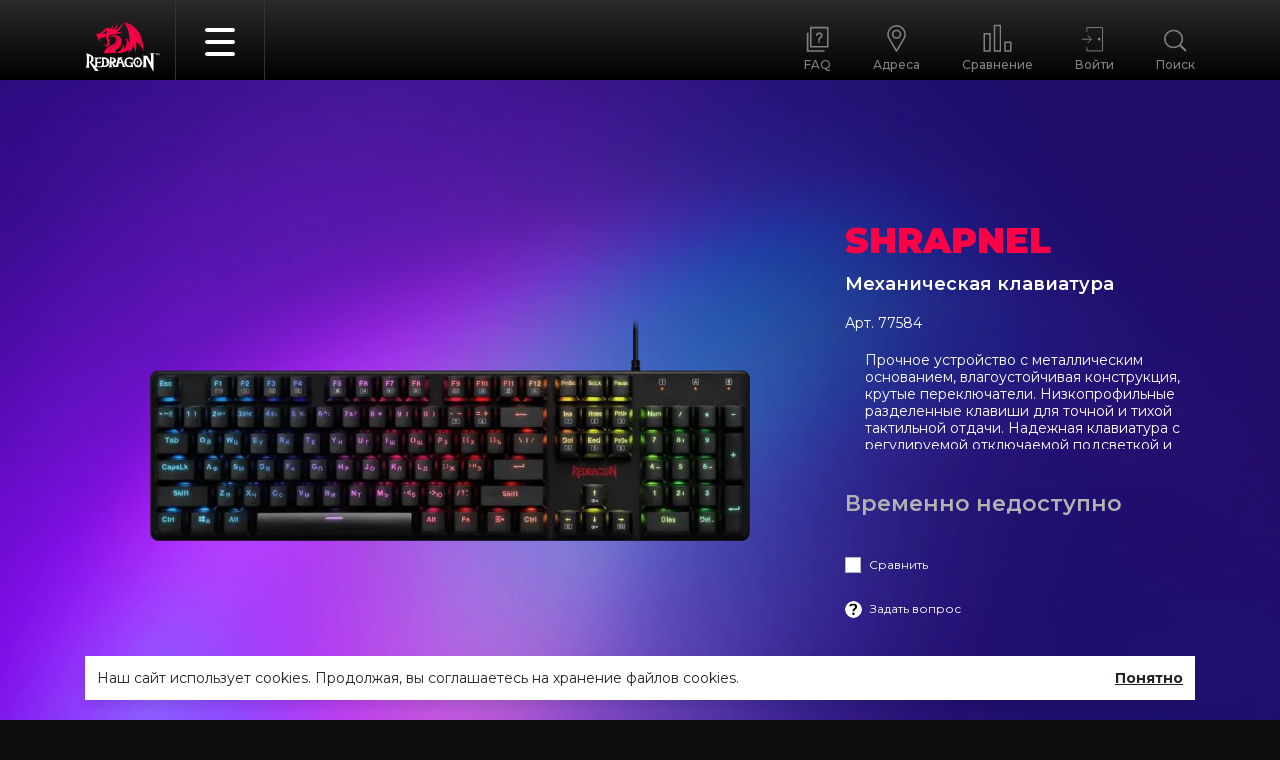

--- FILE ---
content_type: text/html; charset=utf-8
request_url: https://redragon.ru/catalog/keyboards/shrapnel-ru-rgb-full-anti-ghosting
body_size: 54662
content:
<!DOCTYPE html PUBLIC "-//W3C//DTD XHTML 1.0 Transitional//EN" "http://www.w3.org/TR/xhtml1/DTD/xhtml1-transitional.dtd">
<html xmlns="http://www.w3.org/1999/xhtml">

<head>
	<meta http-equiv="Content-Type" content="text/html; charset=utf-8" />
    <meta name="viewport" content="width=device-width, initial-scale=1">
    <link rel="stylesheet" href="/assets/app_styles.382dfba8c9cd47d7ca7f.css" />
    <script type="text/javascript" src="/assets/app.b0e89540cf34033038d6.js"></script>
    <script async deffer type="text/javascript" src="/assets/pagination.20d71352a55b9952d73d.js"></script><meta name="yandex-verification" content="08a80bef8a3fee9b" />
    <meta name="google-site-verification" content="J1qKxrT3FfQBjkv8u_Ha_3AC88FY9O-xHcc0I2pYzOM" />
    <meta name="description" content="Механическая клавиатура Shrapnel from Redragon string ► Улучшите свои игровые навыки с клавиатурой. Превосходное качество и долговечность!"><title>Механическая клавиатура Redragon Shrapnel  — купить на Redragon.ru</title>
    <link href="/assets/img/favicon.ico" rel="icon" type="image/x-icon">
</head>

<body class="rd-wrapper ">
    <!-- Yandex.Metrika counter -->
        <script type="text/javascript" >
           (function(m,e,t,r,i,k,a){m[i]=m[i]||function(){(m[i].a=m[i].a||[]).push(arguments)};
           m[i].l=1*new Date();k=e.createElement(t),a=e.getElementsByTagName(t)[0],k.async=1,k.src=r,a.parentNode.insertBefore(k,a)})
           (window, document, "script", "https://mc.yandex.ru/metrika/tag.js", "ym");

           ym(31446583, "init", {
                clickmap:true,
                trackLinks:true,
                accurateTrackBounce:true,
                webvisor:true
           });
        </script>
        <noscript><div><img src="https://mc.yandex.ru/watch/31446583" style="position:absolute; left:-9999px;" alt="" /></div></noscript>
        <!-- /Yandex.Metrika counter -->
        <!-- Top.Mail.Ru counter -->
        <script type="text/javascript">
        var _tmr = window._tmr || (window._tmr = []);
        _tmr.push({id: "3492484", type: "pageView", start: (new Date()).getTime()});
        (function (d, w, id) {
          if (d.getElementById(id)) return;
          var ts = d.createElement("script"); ts.type = "text/javascript"; ts.async = true; ts.id = id;
          ts.src = "https://top-fwz1.mail.ru/js/code.js";
          var f = function () {var s = d.getElementsByTagName("script")[0]; s.parentNode.insertBefore(ts, s);};
          if (w.opera == "[object Opera]") { d.addEventListener("DOMContentLoaded", f, false); } else { f(); }
        })(document, window, "tmr-code");
        </script>
        <noscript><div><img src="https://top-fwz1.mail.ru/counter?id=3492484;js=na" style="position:absolute;left:-9999px;" alt="Top.Mail.Ru" /></div></noscript>
        <!-- /Top.Mail.Ru counter -->

        <!-- Google Tag Manager -->
        <script>(function(w,d,s,l,i){w[l]=w[l]||[];w[l].push({'gtm.start':
        new Date().getTime(),event:'gtm.js'});var f=d.getElementsByTagName(s)[0],
        j=d.createElement(s),dl=l!='dataLayer'?'&l='+l:'';j.async=true;j.src=
        'https://www.googletagmanager.com/gtm.js?id='+i+dl;f.parentNode.insertBefore(j,f);
        })(window,document,'script','dataLayer','GTM-P626W397');</script>
        <!-- End Google Tag Manager -->

        <!-- Google Tag Manager (noscript) -->
        <noscript><iframe src="https://www.googletagmanager.com/ns.html?id=GTM-P626W397"
        height="0" width="0" style="display:none;visibility:hidden"></iframe></noscript>
        <!-- End Google Tag Manager (noscript) --><header class="rd-header">
  <div class="container rd-header__inner">
    <div class="row align-items-end">
      <div class="col-12 col-md-4 col-lg-5 d-flex justify-content-between justify-content-md-start">
        <a href="/" class="rd-header__logotype">
          <svg class="d-block img-fluid" width="91" height="89" viewBox="0 0 133 89" fill="none"
            xmlns="http://www.w3.org/2000/svg">
            <path
              d="M87.47 66.2099C85.766 68.9704 85.0601 72.2318 85.47 75.4499L86.78 73.5299C87.53 77.3299 88.73 80.6299 93.58 80.6299H94.78C97.56 80.6299 99.55 78.8499 100.46 76.2099C101.67 74.3579 102.455 72.2611 102.76 70.0699C102.298 70.9932 101.705 71.8453 101 72.5999C101 67.5499 98.52 62.8699 93.15 62.8699C91.9773 62.8276 90.8173 63.1251 89.8096 63.7265C88.802 64.3279 87.9895 65.2076 87.47 66.2599V66.2099ZM60.58 71.4199L62.14 65.4199L64.39 71.3699L60.58 71.4199ZM94.74 70.6499C94.53 70.3744 94.3522 70.0758 94.21 69.7599C94.0545 69.4062 93.9241 69.042 93.82 68.6699C93.7 68.2899 93.6 67.8899 93.49 67.4799C93.4 67.8699 93.3 68.2399 93.2 68.6199C93.0987 68.9799 92.9683 69.331 92.81 69.6699C92.6704 69.9967 92.4815 70.3002 92.25 70.5699C92.0213 70.8575 91.7395 71.0985 91.42 71.2799C91.8216 71.4851 92.1654 71.7876 92.42 72.1599C92.6902 72.5477 92.8962 72.9765 93.03 73.4299C93.184 73.9419 93.2878 74.4677 93.34 74.9999C93.39 75.5699 93.42 76.1599 93.44 76.7799C93.4637 75.5102 93.6553 74.2493 94.01 73.0299C94.0911 72.6451 94.2633 72.2854 94.5121 71.981C94.761 71.6765 95.0791 71.4361 95.44 71.2799C95.1595 71.1212 94.9145 70.9068 94.72 70.6499H94.74ZM88.88 71.0199C88.88 68.1299 90.42 65.8999 93.25 65.8999C96.8 65.8999 98.39 69.0199 98.39 72.3599C98.39 75.2799 96.61 77.6599 94.06 77.6599C90.06 77.6599 88.86 74.1899 88.86 71.0699L88.88 71.0199ZM32.88 77.7699C34.09 72.6999 32.95 65.4799 32.95 65.4799C34.2516 65.6255 35.5349 65.9036 36.78 66.3099C38.3 66.9999 39.42 70.3099 37.04 73.7599C38.0532 73.5019 39.0258 73.1048 39.93 72.5799C39.17 77.9699 32.84 77.7699 32.84 77.7699H32.88ZM114.2 55.7699C114.2 55.7699 116.33 56.6799 116.83 56.7699C117.32 58.2899 117.16 66.2799 117.07 71.2999C116.27 70.5099 110.91 60.9299 110.37 59.9299C108.43 60.0499 102.66 59.9299 101.27 60.0399C101.27 60.0399 103.53 60.8599 104.1 61.0399C104.1 62.0399 103.83 78.4399 103.41 79.6699C102.84 79.8799 101.27 80.6699 101.27 80.6699C101.99 80.6099 111.27 80.6699 111.76 80.7599C111.76 80.7599 109.35 79.8799 108.98 79.7599C108.65 78.7599 108.35 65.1399 108.43 64.5499C109.25 65.6599 120.82 87.6599 121.56 88.4799C121.71 87.3099 121.56 57.9399 121.9 56.7999C122.61 56.5618 123.283 56.2252 123.9 55.7999C123.32 55.8299 114.63 55.8299 114.16 55.7699H114.2ZM84.47 71.8299C84.47 71.8299 78.23 72.0999 77.16 72.0499C77.16 72.0499 81.62 73.5499 82.06 74.2799C82.06 74.2799 82.34 76.9599 82.01 77.1099C81.0998 77.5437 80.1159 77.8016 79.11 77.8699C75.38 77.8699 73.71 75.9499 73.22 72.6599C73.4939 72.9663 73.8279 73.2132 74.2011 73.3852C74.5744 73.5573 74.9791 73.6507 75.39 73.6599C74.4963 72.9784 73.8583 72.0157 73.5789 70.9271C73.2995 69.8385 73.395 68.6875 73.85 67.6599C74.2972 66.8844 74.9561 66.2525 75.7495 65.8381C76.5429 65.4236 77.4381 65.2439 78.33 65.3199C81.67 65.3199 84.18 68.1599 84.18 68.1599C84.3256 66.741 84.7906 65.3735 85.54 64.1599C85.54 64.1599 80.39 62.4599 78.54 62.6599C76.5795 62.7064 74.6917 63.4108 73.18 64.6599C72.0823 65.5303 71.2141 66.656 70.6511 67.9388C70.0881 69.2216 69.8474 70.6227 69.95 72.0199C70.45 80.0199 76.5 80.1799 77.83 80.1799C79.56 80.1799 85.4 79.9899 85.4 79.9899C85.0565 78.6998 84.8322 77.381 84.73 76.0499C84.73 76.0499 84.4 72.2499 84.47 71.8299ZM27.86 73.1299C27.85 73.1699 27.86 73.1799 27.86 73.1299V73.1299ZM47.18 71.0699V70.9499C47.18 70.3899 47.06 67.6999 47.09 65.0399C47.09 64.7899 50.09 64.8999 50.83 66.4399C52.09 69.0699 49.05 70.7099 47.18 71.0699ZM6.93997 70.8099C6.93542 70.7667 6.93542 70.7231 6.93997 70.6799C6.93997 70.0699 7.17 63.1699 7.31 60.5199C7.31 60.2499 7.54998 60.1499 7.91998 60.1499C9.44998 60.1499 10.81 62.5299 10.81 65.4799C10.8376 66.6625 10.6054 67.8367 10.13 68.9199C9.76887 69.4499 9.29625 69.8946 8.74521 70.2229C8.19417 70.5511 7.57804 70.7548 6.93997 70.8199V70.8099ZM20.7 80.4699H20.84H22.71H23.95H24.95H28.95C30.85 79.9999 33.23 80.7799 37.19 79.4699H37.36H37.53H37.6H37.7H37.79H37.86L37.99 79.4199H38.09H38.17H38.29L38.42 79.3699H38.49H38.58L38.71 79.3099H38.77L38.97 79.2199H39.02L39.28 79.0999L39.39 79.0399L39.49 78.9799H39.54L39.63 78.9299H39.71H39.78H39.84H39.91H39.97H40.04H40.1L40.22 78.8499L40.33 78.7599L40.58 78.0699L40.68 77.9899L40.76 77.9199L40.83 77.8699H40.88L40.94 77.8099L41.02 77.7399L41.07 77.6799H41.12H41.17C41.28 77.5599 41.39 77.4399 41.49 77.3099L41.55 77.2299L41.6 77.1599V77.1099L41.65 77.0499V76.9999V76.9299V76.8499L41.71 76.7599L41.76 76.6699L41.81 76.5799L41.87 76.4599L41.93 76.3299V76.2399V76.1899L41.98 76.0899V75.9799V75.8899V75.7899V75.6899V75.5899V75.5099V75.4599V75.3499V75.2499C41.98 75.1199 42.04 74.9899 42.07 74.8499V74.7499V74.6799V74.5899V74.3399V74.2499V73.6699H42.24H42.4H42.54H43.58H43.67H43.77C43.5678 76.1337 43.1257 78.5719 42.45 80.9499C42.45 80.9999 48.73 80.4099 48.63 80.3899L47.45 79.0699C47.23 79.0199 47.14 78.9399 47.14 78.6599C47.14 77.8699 47.14 74.7699 47.21 73.3799C47.49 73.3799 47.26 73.3799 47.55 73.3799C47.55 73.3799 49.55 77.5199 50.81 80.3799L57.15 80.0099C58.03 80.0099 59.83 80.0099 60.49 80.0999C60.49 80.0999 59.23 79.5599 58.54 79.3299L59.98 73.7799C61.19 73.6299 64.1 73.3799 65.14 73.3399L67.25 78.9099C66.512 79.2556 65.7941 79.6429 65.1 80.0699C65.75 80.0699 72.83 80.0699 73.1 80.0699C72.2829 79.6905 71.4942 79.2527 70.74 78.7599L64.74 64.3599C64.698 64.4021 64.661 64.4491 64.63 64.4999L67.07 62.6799C66.38 62.7299 58.27 63.1399 58.7 63.2499C58.4 64.0799 55.81 75.4899 54.7 78.7999L54.44 78.6599H54.38H54.32L54.08 78.5199C53.8933 78.3938 53.725 78.2423 53.58 78.0699H53.53L53.45 78.0099H53.38L54.87 77.8499C53.14 77.0999 50.25 73.4599 50.25 73.4599C50.67 73.2499 51.39 73.0899 51.92 72.8399C52.7962 72.5411 53.5567 71.9752 54.0948 71.2219C54.6329 70.4686 54.9215 69.5656 54.92 68.6399C54.92 66.0599 53.22 63.9799 50.02 63.2599C48.0565 62.9151 46.0619 62.781 44.07 62.8599C44.07 62.8599 44.23 68.1899 44.31 71.9999C44.31 72.3599 44.31 72.7299 44.31 73.1099H43.75H43.56V72.9099V72.7099V72.4999V72.2899C43.56 65.9699 39.3 64.3499 37.13 63.5299C34.96 62.7099 32.21 62.7099 29.78 62.7099C30.1552 65.8058 30.3455 68.9213 30.35 72.0399C30.28 74.0399 29.93 77.0399 29.61 79.4899C29.1562 78.7301 28.8603 77.8866 28.74 77.0099C28.74 77.0099 28.28 78.2199 27.8 78.4899C26.31 79.3299 24.3 78.9899 21.74 78.9899C21.66 78.2399 21.53 73.5399 21.53 73.5399C22.5502 73.2037 23.627 73.073 24.698 73.1554C25.7691 73.2378 26.8132 73.5316 27.77 74.0199C27.77 73.5999 27.67 69.8799 27.77 69.4599C27.3188 69.8263 26.9245 70.2576 26.6 70.7399C24.9493 71.0235 23.2736 71.1341 21.6 71.0699C21.6 71.0699 21.52 65.5399 21.87 65.4399C23.2215 64.9813 24.6696 64.8848 26.07 65.1599C26.9519 65.5452 27.7501 66.0989 28.42 66.7899C28.44 65.4524 28.5335 64.1171 28.7 62.7899C28.01 62.9699 20.85 63.1099 20.03 63.1099C19.46 63.1099 19.03 62.9999 18.21 62.9999L15.91 62.9299C16.7141 63.4887 17.4317 64.1625 18.04 64.9299V65.4099C18.04 65.4099 18.04 65.5199 18.04 65.5699V65.7799V65.9299C18.04 66.0399 18.04 66.1499 18.04 66.2599C18.04 66.3699 18.04 66.4799 18.04 66.5999V66.9899V67.0699V69.1499C18.04 69.8599 18.04 70.6199 18.04 71.3699V71.9499C17.99 74.5299 17.89 77.0399 17.81 78.1199L17.07 77.5099L16.85 77.3299L16.7 77.1999L16.47 77.0099L16.38 76.9299L16.23 76.7999L16.07 76.6599L15.95 76.5599H15.9L15.77 76.4499L15.6 76.3099L15.48 76.2099L15.36 76.0999L15.25 76.0099L14.99 75.7899L14.89 75.6899H14.83L14.67 75.5499L14.09 75.0399L14.01 74.9699L13.93 74.9099L13.63 74.6399L13.56 74.5799L13.48 74.5099L13.28 74.3399L12.8 73.9099L12.7 73.8199L12.6 73.7299L12.42 73.5699L12.11 73.2999L12.01 73.1999L11.79 72.9999L11.63 72.8599H11.58L11.48 72.7699L11.39 72.6799L11.28 72.5799L10.97 72.3099L10.9 72.2399H10.85H10.79L10.72 72.1799H10.67H10.61C11.07 71.8999 11.87 71.6899 12.46 71.3599C13.473 70.6979 14.2531 69.7352 14.6908 68.607C15.1284 67.4788 15.2016 66.2418 14.9 65.0699C14.9 61.6699 13 59.3099 8.37 57.7599C6.31951 57.201 4.31387 56.489 2.37 55.6299C2.37 55.6299 3.15998 64.4799 3.25998 69.4799C3.25998 69.9599 3.25998 70.4799 3.25998 70.9499C2.16414 70.8305 1.07582 70.6502 0 70.4099C1.03387 70.9005 2.12112 71.2696 3.23999 71.5099C2.98414 74.9477 2.46595 78.361 1.68997 81.7199C1.68997 81.7899 8.60998 81.0099 8.50998 80.9799L7.19998 79.9799C6.95998 79.9099 6.85999 79.8099 6.85999 79.4399C6.85999 78.4399 6.96 73.6899 7.03 71.8499C7.33 71.8499 7.63998 71.8499 7.94998 71.7599C7.99599 71.7918 8.03094 71.8372 8.04999 71.8899C9.23999 74.7499 16.46 84.6599 18.21 87.2899L24.98 86.8099C21.98 84.9999 18.49 80.6499 18.49 80.6499L20.87 80.5699H20.81L20.7 80.4699Z"
              fill="white" />
            <path fill-rule="evenodd" clip-rule="evenodd"
              d="M130.7 58.67C130.7 58.53 130.8 58.39 130.85 58.25L131.76 55.77H132.51V59.39H131.93V56.69L130.93 59.39H130.41L129.41 56.64V59.39H128.83V55.77H129.66L130.56 58.29C130.56 58.42 130.65 58.54 130.69 58.67H130.7ZM126.3 56.28H125.08V55.77H128.15V56.28H126.92V59.39H126.31L126.3 56.28Z"
              fill="white" />
            <path
              d="M87.7105 18.1602C83.5405 11.9702 78.3705 5.57021 68.9805 0.470215C80.7505 14.2402 79.2505 39.2302 79.2305 39.4702C79.5371 42.6227 79.2866 45.8045 78.4905 48.8702C78.3754 51.12 77.5804 53.2819 76.2105 55.0702C84.6405 50.9002 84.7405 41.4302 84.7405 41.3402V40.9302L85.0105 41.2402C87.3205 43.8602 88.2705 47.5502 88.6605 50.2402C88.8773 51.69 88.9809 53.1544 88.9705 54.6202C92.3905 46.6202 90.4705 35.7702 90.4505 35.6202L90.4005 35.3202L90.6705 35.4602C98.0905 39.1102 101.75 48.3902 103.11 52.7702C102.645 50.098 101.993 47.4616 101.16 44.8802C97.1905 32.7002 92.5805 25.2902 87.7105 18.1602Z"
              fill="#FF0046" />
            <path
              d="M68.75 0C78.44 5.16 83.75 11.69 87.97 18C92.8 25.16 97.47 32.58 101.45 44.79C102.425 47.8368 103.138 50.9615 103.58 54.13C104.63 7.39 72.9 0.68 68.75 0Z"
              fill="#FF0046" />
            <path
              d="M37.8699 41.27C35.9114 41.0567 34.0342 40.3703 32.3999 39.27C32.3999 39.27 35.3999 43.5 38.0899 43.5C40.5799 43.5 43.2599 43.12 42.8399 38.1C42.8399 38.1 43.0599 30.27 47.2699 29.5C47.2699 29.5 43.6699 30.05 41.9699 32.5C41.2899 27.89 41.3799 23.93 46.0999 22.72C53.4299 20.85 59.6399 22.08 66.0399 16.93C62.5738 17.781 59.0345 18.3 55.4699 18.48C55.4699 18.48 64.1999 13.38 67.6899 1.14C67.6899 1.14 61.6099 11.14 53.6899 14.82C53.6899 14.82 58.5899 4.32 59.0399 0C59.0399 0 54.8399 11.38 50.4699 13.82C50.3599 13.88 49.4699 13.53 49.5999 13.5C53.9099 12.11 59.0099 0.08 59.0399 0C59.0399 0 53.9599 9.84 51.0399 11.82C50.2659 12.3699 49.3486 12.6827 48.3999 12.72C48.3999 12.72 49.5699 7.96 50.0399 4.96C50.0399 4.96 46.9099 11.52 44.9399 11.81C42.9699 12.1 37.8799 9.98 37.8799 9.98C37.8799 9.98 28.5399 22.38 19.4199 20.98C20.2019 23.2464 21.1271 25.4609 22.1899 27.61C23.4999 30.01 23.5799 32.93 26.9299 34.9C26.9299 34.9 25.2299 30.9 26.2799 28.48C26.4899 27.98 27.4499 27.9 28.6399 27.83C28.9451 28.7436 29.3404 29.6246 29.8199 30.46C29.9929 29.4617 30.3672 28.5091 30.9199 27.66V27.6C31.8989 27.4546 32.8191 27.0429 33.5799 26.41C33.8329 27.0629 34.1234 27.7006 34.4499 28.32C34.2399 26.98 36.0399 23.88 36.0399 23.88C36.9499 23.33 37.4699 23.56 37.4699 23.56C37.4699 23.56 36.8899 29.68 38.7099 32.82C39.6142 34.3711 40.0905 36.1345 40.0899 37.93C39.2132 38.2459 38.2724 38.342 37.3499 38.21C37.8515 38.3421 38.314 38.5928 38.6986 38.9408C39.0832 39.2888 39.3785 39.7241 39.5599 40.21C39.411 40.5312 39.172 40.8024 38.8721 40.9905C38.5721 41.1787 38.224 41.2758 37.8699 41.27ZM38.9799 13.46L38.0399 20.74H30.4199C31.9499 19.68 33.4699 18.48 34.8799 17.3C36.3514 16.1331 37.7229 14.8453 38.9799 13.45V13.46Z"
              fill="#FF0046" />
            <path
              d="M51.6904 42.1901C55.4004 39.1901 58.9104 36.4201 59.0704 32.9301C59.1704 30.7801 58.9504 28.3001 55.1304 26.1801C53.7257 25.4791 52.1697 25.1356 50.6004 25.1801C48.0604 25.1801 45.5004 25.9401 44.4104 27.4201C44.8779 26.9707 45.4346 26.6246 46.0444 26.4041C46.6543 26.1836 47.3036 26.0937 47.9504 26.1401C49.3535 26.1821 50.7424 26.435 52.0704 26.8901C53.073 27.1365 53.972 27.6939 54.6385 28.4825C55.3049 29.2711 55.7046 30.2504 55.7804 31.2801C55.9604 34.1401 53.7104 38.3301 46.8604 41.4801C39.5904 44.8201 34.5604 48.4801 33.6504 55.3401V55.5001H43.8304L43.7604 55.3401C42.2004 49.7701 47.0204 45.9201 51.6904 42.1901Z"
              fill="#FF0046" />
            <path
              d="M54.3804 50.0702C55.1678 48.6373 56.2602 47.3947 57.5804 46.4302C57.5461 47.9395 57.2059 49.4261 56.5804 50.8002C59.0329 48.1426 60.6469 44.8206 61.2205 41.2502L61.3004 41.1302C62.3004 43.1302 61.8604 46.2702 61.8604 46.2702C64.6904 38.7402 63.4705 35.9102 63.3705 35.4002C64.1223 36.0773 64.7934 36.839 65.3705 37.6702C64.8105 31.5602 64.3705 27.5702 58.5305 24.6102C53.9605 22.2802 43.6205 23.4402 43.6505 28.3402C44.2005 26.0602 47.4305 24.8702 50.6505 24.8702C52.2691 24.8121 53.8769 25.1556 55.3304 25.8702C59.3304 28.0702 59.5304 30.6502 59.4204 32.8702C59.2604 36.4902 55.7005 39.3402 51.9305 42.3502C47.2905 46.0602 42.4904 49.8902 44.1404 55.3502V55.4002H54.4504C53.7551 53.696 53.7301 51.792 54.3804 50.0702Z"
              fill="#FF0046" />
            <path
              d="M78.1901 48.8398C78.2501 48.6398 78.2901 48.4398 78.3401 48.2398L78.4601 47.7598C78.4601 47.5598 78.5401 47.3698 78.5701 47.1698C78.6001 46.9698 78.6401 46.8398 78.6701 46.6798C78.7001 46.5198 78.7301 46.2898 78.7601 46.0898C78.7901 45.8898 78.8101 45.7498 78.8301 45.5798C78.8501 45.4098 78.8301 45.1798 78.8901 44.9798L78.9501 44.4498V43.8398C78.9501 43.6498 78.9501 43.4798 78.9501 43.2898C78.9501 43.0998 78.9501 42.8498 78.9501 42.6298C78.9501 42.4098 78.9501 42.2698 78.9501 42.0898C78.9501 41.9098 78.9501 41.5698 78.9501 41.3098C78.9501 41.0498 78.9501 40.9898 78.9501 40.8298C78.9501 40.3998 78.9501 39.9698 78.8701 39.5198C78.2691 35.0541 76.0268 30.9722 72.5801 28.0698C78.2401 35.2898 76.6501 42.9998 75.3601 49.2398C75.2401 49.8398 75.1201 50.4198 75.0101 50.9798C74.9887 51.0486 74.972 51.1188 74.9601 51.1898C76.0915 50.5914 77.1602 49.8812 78.1501 49.0698C78.1601 48.9698 78.1801 48.9098 78.1901 48.8398Z"
              fill="#FF0046" />
            <path
              d="M71.8405 27.5898C77.5305 41.4798 69.4204 48.4198 69.4204 48.4198C70.7204 42.1998 68.9204 39.8998 68.9204 39.8998C66.3604 51.4798 54.4404 55.4998 54.4404 55.4998C64.4404 55.6698 71.0004 53.2998 74.6704 51.3398V51.2098L75.0804 49.1498C76.4204 42.7798 78.0405 34.8798 71.8405 27.5898Z"
              fill="#FF0046" />
          </svg>
        </a>

        <div class="rd-header__dropdown">
          <a href="javascript:void(0)" id="js-menu-open" class="d-block rd-header__dropdown__toggle">
            <div class="rd-header__dropdown__toggle__icon">
              <span></span>
            </div>
          </a>

          <div class="rd-header__dropdown__menu">
            <div class="rd-header__blocks d-md-none">
              <div class="container">
                <div class="d-flex align-items-end justify-content-between"><a href="/faq/" class="d-flex flex-column align-items-center justify-content-end rd-header__blocks__item">
  <svg class="rd-header__blocks__item__icon" width="23" height="29" viewBox="0 0 23 29" fill="none" xmlns="http://www.w3.org/2000/svg">
    <path d="M21.7429 3.73438H4.77148V23.6455H21.7429V3.73438Z" stroke="currentColor" stroke-width="1.6" stroke-miterlimit="10"/>
    <path d="M1.62891 9.08594V27.9981H18.6003" stroke="currentColor" stroke-width="1.6" stroke-miterlimit="10"/>
    <path d="M12.8928 16.7172V16.425C12.8928 15.2695 13.6512 14.6852 14.3513 14.1141C15.0951 13.5164 15.8098 12.9586 15.8098 11.75C15.8098 10.4219 14.7888 9.55859 13.272 9.55859C11.8719 9.55859 10.8218 10.3289 10.7051 11.5375" stroke="currentColor" stroke-width="1.6" stroke-linecap="round"/>
    <ellipse cx="12.9159" cy="18.7042" rx="0.466696" ry="0.461982" fill="currentColor" stroke="currentColor"/>
  </svg>
  <span class="rd-header__blocks__item__text">FAQ</span>
</a>

<a href="/places/" class="d-flex flex-column align-items-center justify-content-end rd-header__blocks__item">
  <svg class="rd-header__blocks__item__icon" width="20" height="29" viewBox="0 0 20 29" fill="none"
    xmlns="http://www.w3.org/2000/svg">
    <path
      d="M18.0756 14.573C18.1785 14.3739 18.2877 14.1561 18.2942 14.1561C18.2942 14.1561 18.5192 13.4841 18.8021 12.6565C18.9904 11.9898 19.0792 11.3005 19.0656 10.6094C19.0656 8.29083 18.1141 6.06721 16.4202 4.42773C14.7264 2.78824 12.4289 1.86719 10.0335 1.86719C7.638 1.86719 5.34066 2.78824 3.64681 4.42773C1.95295 6.06721 1.00134 8.29083 1.00134 10.6094C0.987829 11.3005 1.07661 11.9898 1.26493 12.6565C1.54779 13.4841 1.77278 14.1561 1.77278 14.1561L1.93992 14.4921C1.94934 14.5134 1.96007 14.5342 1.97206 14.5543L10.0271 28.0565L18.0756 14.573ZM10.0335 6.6023C10.8528 6.60107 11.6542 6.83519 12.336 7.27502C13.0178 7.71486 13.5494 8.34062 13.8635 9.07308C14.1777 9.80554 14.2602 10.6117 14.1007 11.3896C13.9412 12.1675 13.5467 12.8821 12.9674 13.4429C12.388 14.0036 11.6497 14.3854 10.846 14.5398C10.0423 14.6942 9.20941 14.6144 8.45266 14.3103C7.69591 14.0062 7.04937 13.4917 6.59495 12.8318C6.14053 12.1718 5.89864 11.3962 5.89991 10.6032C5.89991 9.54209 6.33541 8.52444 7.1106 7.77413C7.88579 7.02382 8.93718 6.6023 10.0335 6.6023V6.6023Z"
      stroke="currentColor" stroke-width="1.6" stroke-linecap="round" stroke-linejoin="round" />
  </svg>
  <span class="rd-header__blocks__item__text">Адреса</span>
</a><a href="/comparison/"
  class="d-flex flex-column align-items-center justify-content-end rd-header__blocks__item rd-header__blocks__item--comparison">
  <svg class="rd-header__blocks__item__icon" width="32" height="30" viewBox="0 0 32 30" fill="none"
    xmlns="http://www.w3.org/2000/svg">
    <path d="M1.27969 29H7.67969L7.67969 10.3333H1.27969L1.27969 29Z" stroke="currentColor" stroke-width="1.6"
      stroke-miterlimit="10" />
    <path d="M30.7184 19.6641H24.3184V28.9974H30.7184V19.6641Z" stroke="currentColor" stroke-width="1.6"
      stroke-miterlimit="10" />
    <path d="M19.1988 1.62109H12.7988V28.9989H19.1988V1.62109Z" stroke="currentColor" stroke-width="1.6"
      stroke-miterlimit="10" />
  </svg>
  <span class="js-comparison-counter rd-header__blocks__item__badge d-none">
    
  </span>
  <span class="rd-header__blocks__item__text">Сравнение</span>
</a>

<a href="/user/"
  class="d-flex flex-column align-items-center justify-content-end rd-header__blocks__item">
  
    <svg class="rd-header__blocks__item__icon" width="23" height="25" viewBox="0 0 43 45" fill="none" xmlns="http://www.w3.org/2000/svg">
      <path d="M8.33594 37.7954L8.33594 44L35.3358 44L35.3359 5L8.33594 5L8.33594 12.1847" stroke="currentColor" stroke-width="1.6"/>
      <path d="M0.335938 24.5703H15.7771" stroke="currentColor" stroke-width="1.6" stroke-miterlimit="16"/>
      <path d="M9.79688 18.3438L16.3179 24.6656L9.79688 30.9875" stroke="currentColor" stroke-width="1.6" stroke-miterlimit="16"/>
      <ellipse cx="29.4907" cy="24.3162" rx="2.38914" ry="2.31618" fill="currentColor"/>
    </svg>
    <span class="rd-header__blocks__item__text">Войти</span>
  
</a>



<a href="javascript:void(0)" class="d-flex flex-column align-items-center justify-content-end rd-header__blocks__item rd-header__blocks__item--search">
  <svg class="rd-header__blocks__item__icon" width="23" height="28" viewBox="0 0 23 28" fill="none"
    xmlns="http://www.w3.org/2000/svg">
    <g clip-path="url(#clip0_1483_26324)">
      <path
        d="M18.3667 14.9349C18.3667 19.6279 14.4543 23.4682 9.58333 23.4682C4.71237 23.4682 0.8 19.6279 0.8 14.9349C0.8 10.2419 4.71237 6.40156 9.58333 6.40156C14.4543 6.40156 18.3667 10.2419 18.3667 14.9349Z"
        stroke="currentColor" stroke-width="1.6" />
      <path d="M16.291 21.4688L21.4021 26.4465" stroke="currentColor" stroke-width="2" stroke-linecap="round" />
    </g>
    <defs>
      <clipPath id="clip0_1483_26324">
        <rect width="22.7189" height="22.1324" fill="white" transform="translate(0 5.60156)" />
      </clipPath>
    </defs>
  </svg>
  <span class="rd-header__blocks__item__text">Поиск</span>
</a></div>
              </div>
            </div><form action="/search/result" method="get" class="rd-search">
  <div class="rd-search__inner">
    <div class="container">
      <div class="df-search__block d-flex align-items-center justify-content-between">
        <input type="text" name="query" class="rd-search__input form-control mr-5" placeholder="Поиск по каталогу">

        <a href="javascript:void(0);" class="rd-search__close d-block">
          <svg class="d-block img-fluid" width="26" height="22" viewBox="0 0 26 22" fill="none" xmlns="http://www.w3.org/2000/svg">
            <rect width="26.0954" height="3.13145" transform="matrix(0.704521 -0.709683 0.704521 0.709683 2.70508 19.1484)" fill="white"/>
            <rect width="26.0954" height="3.13145" transform="matrix(0.704521 0.709683 -0.704521 0.709683 4.91016 0.628906)" fill="white"/>
          </svg>
          <!-- <svg class="d-block img-fluid" width="52" height="52" viewBox="0 0 52 52" fill="none" xmlns="http://www.w3.org/2000/svg">
            <path d="M26 52C40.3497 52 52 40.3497 52 26C52 11.6503 40.3497 0 26 0C11.6503 0 0 11.6503 0 26C0 40.3497 11.6503 52 26 52ZM26 4.2623C38.0055 4.2623 47.7377 13.9945 47.7377 26C47.7377 38.0055 38.0055 47.7377 26 47.7377C13.9945 47.7377 4.2623 38.0055 4.2623 26C4.2623 13.9945 13.9945 4.2623 26 4.2623Z" fill="currentColor"/>
            <path d="M15.6393 35.6721C16.0656 36.0984 16.6339 36.3115 17.1311 36.3115C17.6284 36.3115 18.1967 36.0984 18.623 35.6721L25.6557 28.6393L32.6885 35.6721C33.1148 36.0984 33.6831 36.3115 34.1803 36.3115C34.6776 36.3115 35.2459 36.0984 35.6721 35.6721C36.5246 34.8197 36.5246 33.4699 35.6721 32.6885L28.6393 25.6557L35.6721 18.623C36.5246 17.7705 36.5246 16.4208 35.6721 15.6393C34.8197 14.7869 33.4699 14.7869 32.6885 15.6393L25.6557 22.6721L18.623 15.6393C17.7705 14.7869 16.4208 14.7869 15.6393 15.6393C14.7869 16.4918 14.7869 17.8415 15.6393 18.623L22.6721 25.6557L15.6393 32.6885C14.7869 33.541 14.7869 34.8907 15.6393 35.6721Z" fill="currentColor"/>
          </svg> -->
        </a>
      </div>

      <div class="rd-search__results d-none" data-title="Результаты по запросу">
        <h5 class="rd-search__results__title"></h5>
        <div class="rd-search__results__inner"></div>

        <p class="rd-search__results__empty d-none">Поиск по вашему запросу не дал результатов</p>

        <div class="d-flex align-items-center justify-content-center">
          <button type="submit" class="btn btn-rounded btn-secondary">Все результаты</button>
        </div>

        <div class="rd-search__results__loader">
          <div class="spinner-border text-white" role="status"></div>
        </div>
      </div>
    </div>
  </div>
</form><div class="rd-header__dropdown__menu__inner">
              <div class="container">
                <div class="row">
                  <div class="col-12 col-md-6 col-lg-5">
                    <div class="rd-header__categories">
                      <a href="/catalog/gaming-mice"
                        class="rd-header__categories__item"
                        data-category="158"
                      >
                        <div class="rd-header__categories__item__icon">
                          <svg width="29" height="34" viewBox="0 0 29 34" fill="none" xmlns="http://www.w3.org/2000/svg">
<path d="M18.7009 32.4438L18.5799 31.7036L18.5628 31.7064L18.5458 31.71L18.7009 32.4438ZM8.99797 30.8419L8.54297 31.4381L8.55365 31.4463L8.56462 31.454L8.99797 30.8419ZM8.9373 30.8031L8.50964 31.4192L8.5467 31.4449L8.58658 31.466L8.9373 30.8031ZM8.77711 30.6669L9.31657 30.1457L9.30687 30.136L8.77711 30.6669ZM8.77233 30.6621L8.22138 31.171L8.23175 31.1822L8.24257 31.193L8.77233 30.6621ZM7.5126 28.574L8.21899 28.3219L8.21277 28.3045L8.20571 28.2874L7.5126 28.574ZM7.23993 27.8377L7.95268 27.6041L7.94955 27.595L7.23993 27.8377ZM6.3569 6.03717L7.09304 6.18067L6.3569 6.03717ZM9.2904 2.91474L9.49492 3.63631L9.49547 3.63616L9.2904 2.91474ZM15.0887 1.26656L14.8842 0.544987L14.8837 0.545134L15.0887 1.26656ZM16.5073 1.26656L16.7124 0.545158L16.7118 0.544987L16.5073 1.26656ZM22.5449 2.98353L22.3397 3.70492L22.3398 3.70494L22.5449 2.98353ZM25.2348 5.95775L25.9732 5.82655L25.9732 5.8263L25.2348 5.95775ZM25.9103 23.0389L25.1689 22.9258L25.1683 22.9298L25.9103 23.0389ZM25.0739 26.6949L25.7886 26.9223L25.7896 26.9192L25.0739 26.6949ZM18.7759 32.4315L18.8969 33.1717L18.9166 33.1685L18.9362 33.1642L18.7759 32.4315ZM6.48225 24.8064L7.22056 24.6745L6.48225 24.8064ZM5.76121 15.2728L6.09652 15.9437L6.52211 15.731L6.511 15.2553L5.76121 15.2728ZM1.58984 19.4438L0.862237 19.2618L0.839844 19.3514V19.4438H1.58984ZM18.5458 31.71C15.8419 32.2816 12.3773 32.3154 9.43132 30.2298L8.56462 31.454C11.995 33.8825 15.9538 33.7911 18.856 33.1776L18.5458 31.71ZM9.45297 30.2457C9.40097 30.206 9.34579 30.1707 9.28802 30.1401L8.58658 31.466C8.57133 31.458 8.55674 31.4486 8.54297 31.4381L9.45297 30.2457ZM9.36496 30.187C9.3475 30.1748 9.33126 30.161 9.31648 30.1457L8.23773 31.188C8.32059 31.2738 8.41165 31.3512 8.50964 31.4192L9.36496 30.187ZM9.30687 30.136L9.30209 30.1312L8.24257 31.193L8.24735 31.1978L9.30687 30.136ZM9.32328 30.1532L9.3151 30.1444L8.2132 31.1621L8.22138 31.171L9.32328 30.1532ZM9.31756 30.1471C8.8334 29.6178 8.45993 28.9973 8.21899 28.3219L6.80621 28.826C7.1143 29.6895 7.59182 30.4828 8.21075 31.1595L9.31756 30.1471ZM8.20571 28.2874C8.12135 28.0834 8.03538 27.8566 7.95262 27.6041L6.52724 28.0713C6.62308 28.3637 6.72252 28.6259 6.81949 28.8605L8.20571 28.2874ZM7.09304 6.18067C7.23737 5.44031 7.45525 4.86996 7.82263 4.43684L6.67871 3.46655C6.07489 4.17844 5.7881 5.03521 5.62076 5.89366L7.09304 6.18067ZM7.82263 4.43684C8.13664 4.06664 8.73175 3.85263 9.49492 3.63631L9.08588 2.19316C8.40388 2.38647 7.33591 2.69175 6.67871 3.46655L7.82263 4.43684ZM9.49547 3.63616L15.2938 1.98798L14.8837 0.545134L9.08534 2.19332L9.49547 3.63616ZM15.2933 1.98812C15.6232 1.89458 15.9728 1.89458 16.3028 1.98812L16.7118 0.544987C16.1144 0.375629 15.4816 0.375629 14.8842 0.544987L15.2933 1.98812ZM16.3021 1.98795L22.3397 3.70492L22.75 2.26213L16.7124 0.545158L16.3021 1.98795ZM22.3398 3.70494C22.887 3.8605 23.3793 4.1666 23.7606 4.5882L24.8731 3.58205C24.3032 2.95186 23.5675 2.49452 22.75 2.26211L22.3398 3.70494ZM23.7606 4.5882C24.1419 5.0098 24.3968 5.52993 24.4964 6.0892L25.9732 5.8263C25.8243 4.9899 25.4431 4.21225 24.8731 3.58205L23.7606 4.5882ZM24.4963 6.08895C25.1702 9.88159 26.093 16.8684 25.1689 22.9258L26.6517 23.152C27.6145 16.8412 26.6532 9.65369 25.9732 5.82655L24.4963 6.08895ZM25.1683 22.9298C24.9918 24.1295 24.7209 25.3134 24.3582 26.4706L25.7896 26.9192C26.1759 25.6868 26.4644 24.4258 26.6523 23.1481L25.1683 22.9298ZM24.3592 26.4674C23.9459 27.7663 23.1975 28.9336 22.1893 29.8519L23.1994 30.9609C24.4022 29.8652 25.2953 28.4723 25.7886 26.9223L24.3592 26.4674ZM22.1893 29.8519C21.1811 30.7703 19.9485 31.4073 18.6156 31.6988L18.9362 33.1642C20.5261 32.8164 21.9965 32.0565 23.1994 30.9609L22.1893 29.8519ZM18.6549 31.6914L18.5799 31.7036L18.8219 33.184L18.8969 33.1717L18.6549 31.6914ZM7.94955 27.595C7.6986 26.8614 7.44042 25.9051 7.22056 24.6745L5.74394 24.9383C5.97585 26.2363 6.25215 27.2674 6.5303 28.0805L7.94955 27.595ZM7.22056 24.6745C7.05765 23.7626 6.91585 22.7005 6.8136 21.4672L5.31873 21.5912C5.42454 22.8674 5.57209 23.9764 5.74394 24.9383L7.22056 24.6745ZM6.511 15.2553C6.42567 11.5999 6.67868 8.30631 7.09304 6.18067L5.62076 5.89366C5.17964 8.15657 4.92443 11.5641 5.01141 15.2903L6.511 15.2553ZM5.42589 14.6019C4.7298 14.9499 3.69739 15.7554 2.8218 16.5928C2.37614 17.0191 1.94886 17.4747 1.60802 17.9121C1.28325 18.329 0.976594 18.8044 0.862237 19.2618L2.31745 19.6257C2.35206 19.4872 2.49228 19.2178 2.7913 18.834C3.07426 18.4708 3.44767 18.0699 3.8586 17.6768C4.69619 16.8757 5.60049 16.1916 6.09652 15.9437L5.42589 14.6019ZM0.839844 19.4438C0.839844 21.0761 1.48772 27.3567 8.39188 31.3043L9.13643 30.0022C2.88368 26.427 2.33984 20.7906 2.33984 19.4438H0.839844Z" fill="currentColor"/>
<path d="M17.3981 6.0252C17.3981 5.3727 16.8604 4.84375 16.1971 4.84375C15.5338 4.84375 14.9961 5.3727 14.9961 6.0252V10.468C14.9961 11.1205 15.5338 11.6495 16.1971 11.6495C16.8604 11.6495 17.3981 11.1205 17.3981 10.468V6.0252Z" stroke="currentColor" stroke-width="1.5" stroke-miterlimit="10"/>
<path d="M25.7227 8.42455C25.9287 8.40846 26.1372 8.42195 26.336 8.46424C26.5349 8.50653 26.7203 8.57679 26.8817 8.67101C27.0431 8.76524 27.1773 8.88157 27.2767 9.01338C27.376 9.14519 27.4386 9.28989 27.4607 9.43921L28.097 13.7129C28.1192 13.8622 28.1006 14.0132 28.0422 14.1573C27.9838 14.3014 27.8869 14.4358 27.7568 14.5528C27.6268 14.6697 27.4663 14.7669 27.2844 14.8389C27.1025 14.9109 26.9028 14.9562 26.6967 14.9723V14.9723" stroke="currentColor" stroke-width="1.5" stroke-miterlimit="10"/>
<path d="M17.3981 15.0771C17.3981 14.3636 16.8604 13.7852 16.1971 13.7852C15.5338 13.7852 14.9961 14.3636 14.9961 15.0771V15.6959C14.9961 16.4094 15.5338 16.9878 16.1971 16.9878C16.8604 16.9878 17.3981 16.4094 17.3981 15.6959V15.0771Z" stroke="currentColor" stroke-width="1.5" stroke-miterlimit="10"/>
<path d="M26.3184 16.1641C26.7924 16.1641 27.2471 16.316 27.5823 16.5865C27.9176 16.8569 28.1059 17.2237 28.1059 17.6062V18.297C28.1059 18.6795 27.9176 19.0463 27.5823 19.3168C27.2471 19.5872 26.7924 19.7392 26.3184 19.7392V19.7392" stroke="currentColor" stroke-width="1.5" stroke-miterlimit="10"/>
<path d="M16.1875 18.5469L16.1875 24.5054" stroke="currentColor" stroke-width="1.5" stroke-miterlimit="10"/>
</svg>

                        </div>
                        <span class="rd-header__categories__item__title">Игровые мыши</span>
                      </a><a href="/catalog/keyboards"
                        class="rd-header__categories__item"
                        data-category="159"
                      >
                        <div class="rd-header__categories__item__icon">
                          <svg width="51" height="27" viewBox="0 0 51 27" fill="none" xmlns="http://www.w3.org/2000/svg">
<path d="M34.0175 18.0039C34.019 18.004 34.0204 18.0043 34.0218 18.0049C34.0233 18.0055 34.0247 18.0064 34.0259 18.0076C34.0271 18.0088 34.0281 18.0102 34.0287 18.0118C34.0294 18.0133 34.0297 18.015 34.0297 18.0167V22.4048M34.0175 18.0039H34.0133H17.1754C17.1703 18.0044 17.1654 18.0063 17.1613 18.0094C17.1595 18.0119 17.1584 18.0149 17.1582 18.018V22.4116M34.0175 18.0039H34.0205V17.5039C34.0857 17.5044 34.1503 17.5173 34.2107 17.5419C34.2733 17.5675 34.3302 17.6052 34.3782 17.6528C34.4262 17.7005 34.4643 17.7572 34.4903 17.8196C34.5163 17.8821 34.5297 17.949 34.5297 18.0167V22.4128M34.0175 18.0039L34.0205 22.922M34.0297 22.4048C34.0293 22.4097 34.0275 22.4144 34.0245 22.4184M34.0297 22.4048V22.4128H34.5297M34.0297 22.4048C34.0297 22.4042 34.0298 22.4036 34.0298 22.4029L34.5297 22.4128M34.0245 22.4184C34.0216 22.4205 34.0181 22.4217 34.0145 22.422M34.0245 22.4184C34.0238 22.4195 34.023 22.4205 34.022 22.4214L34.3791 22.7714L34.0271 22.4163C34.0263 22.4171 34.0255 22.4178 34.0245 22.4184ZM34.0145 22.422H17.1699M34.0145 22.422C34.0141 22.422 34.0138 22.4221 34.0134 22.4221L34.0205 22.922M34.0145 22.422H34.0205V22.922M17.1699 22.422C17.1676 22.4219 17.1654 22.4209 17.1638 22.4193L17.1638 22.4193L17.1599 22.4154C17.1593 22.4149 17.1589 22.4142 17.1586 22.4136C17.1584 22.4129 17.1582 22.4122 17.1582 22.4116M17.1699 22.422C17.17 22.422 17.1702 22.422 17.1703 22.422L17.1674 22.922V22.422H17.1699ZM17.1582 22.4116C17.1582 22.4115 17.1582 22.4115 17.1582 22.4114L16.6583 22.4128H17.1582V22.4116ZM34.0205 22.922C34.155 22.9201 34.2835 22.8661 34.3791 22.7714C34.4732 22.6755 34.527 22.5472 34.5297 22.4128" stroke="currentColor"/>
<path d="M43.1749 4.375V4.37501H43.1782H47.015H47.0186V4.375C47.0235 4.375 47.0284 4.37596 47.033 4.37783C47.0376 4.37974 47.0418 4.38254 47.0454 4.38609C47.0489 4.38964 47.0517 4.39385 47.0536 4.39849C47.0555 4.40315 47.0565 4.40812 47.0565 4.41312L47.0564 4.41312V4.41646V15.6129C47.0562 15.625 47.0519 15.6365 47.0442 15.6457C47.0361 15.6525 47.0258 15.6563 47.0151 15.6563H47.015H36.6664H36.6663C36.6557 15.6563 36.6454 15.6525 36.6373 15.6457C36.6296 15.6365 36.6252 15.625 36.625 15.6129V11.2206C36.6252 11.2085 36.6296 11.197 36.6373 11.1878C36.6454 11.181 36.6557 11.1772 36.6663 11.1772H36.6664H42.6368H43.1368V10.6772V4.41646H43.1368L43.1368 4.41312C43.1367 4.40811 43.1377 4.40313 43.1396 4.39849C43.1415 4.39385 43.1443 4.38964 43.1478 4.38609C43.1514 4.38254 43.1556 4.37974 43.1602 4.37783C43.1649 4.37593 43.1699 4.37497 43.1749 4.375ZM47.5564 15.6148V4.41646V15.6148Z" stroke="currentColor"/>
<path d="M3.94284 26.0466C3.47299 26.0469 3.01349 25.9086 2.62187 25.649C2.23024 25.3894 1.92389 25.0201 1.74118 24.5872C1.6166 24.2922 1.55316 23.9751 1.55472 23.6549V3.17296C1.55566 2.53955 1.80746 1.9323 2.25501 1.48408C2.70256 1.03585 3.30943 0.783146 3.94284 0.78125H47.2733C47.7431 0.780951 48.2026 0.919255 48.5943 1.17885C48.9859 1.43844 49.2922 1.80779 49.475 2.24066C49.5995 2.53561 49.663 2.85278 49.6614 3.17296V23.6549C49.6605 24.2883 49.4087 24.8955 48.9611 25.3438C48.5136 25.792 47.9067 26.0447 47.2733 26.0466H3.94284Z" stroke="currentColor" stroke-width="1.5" stroke-linecap="round" stroke-linejoin="round"/>
<path d="M4.15185 11.4194C4.16005 11.4112 4.17109 11.4065 4.18267 11.4062H8.03587C8.04744 11.4065 8.05849 11.4112 8.06669 11.4194C8.07489 11.4276 8.0796 11.4387 8.07987 11.4503V15.8413C8.0796 15.8529 8.07489 15.8639 8.06669 15.8721C8.05848 15.8803 8.04743 15.8851 8.03586 15.8853H4.18268C4.1711 15.8851 4.16006 15.8803 4.15185 15.8721C4.14365 15.8639 4.13894 15.8529 4.13867 15.8413V11.4502C4.13894 11.4387 4.14365 11.4276 4.15185 11.4194Z" stroke="currentColor"/>
<path d="M4.18267 4.23047H8.03587C8.04744 4.23073 8.05849 4.23545 8.06669 4.24365C8.07489 4.25185 8.0796 4.2629 8.07987 4.27448V8.66552C8.0796 8.6771 8.07489 8.68814 8.06669 8.69635C8.05848 8.70455 8.04744 8.70927 8.03586 8.70953H4.18268C4.1711 8.70927 4.16006 8.70455 4.15185 8.69635C4.14365 8.68814 4.13894 8.6771 4.13867 8.66553V4.27447C4.13894 4.26289 4.14365 4.25185 4.15185 4.24365C4.16005 4.23545 4.17109 4.23073 4.18267 4.23047Z" stroke="currentColor"/>
<path d="M4.18267 17.8555H8.03587C8.04744 17.8557 8.05849 17.8604 8.06669 17.8686C8.07489 17.8769 8.0796 17.8879 8.07987 17.8995V22.2905C8.0796 22.3021 8.07489 22.3131 8.06669 22.3213C8.05849 22.3296 8.04745 22.3343 8.03588 22.3345H4.18266C4.17109 22.3343 4.16005 22.3296 4.15185 22.3213C4.14365 22.3131 4.13894 22.3021 4.13867 22.2905V17.8995C4.13894 17.8879 4.14365 17.8768 4.15185 17.8686C4.16005 17.8604 4.17109 17.8557 4.18267 17.8555Z" stroke="currentColor"/>
<path d="M17.1558 11.4194C17.164 11.4112 17.175 11.4065 17.1866 11.4062H21.0398C21.0514 11.4065 21.0624 11.4112 21.0706 11.4194C21.0788 11.4276 21.0835 11.4387 21.0838 11.4503V15.8413C21.0835 15.8529 21.0788 15.8639 21.0706 15.8721C21.0624 15.8803 21.0513 15.8851 21.0398 15.8853H17.1866C17.175 15.8851 17.164 15.8803 17.1558 15.8721C17.1476 15.8639 17.1428 15.8529 17.1426 15.8413V11.4502C17.1428 11.4387 17.1476 11.4276 17.1558 11.4194Z" stroke="currentColor"/>
<path d="M17.1866 4.23047H21.0398C21.0514 4.23073 21.0624 4.23545 21.0706 4.24365C21.0788 4.25185 21.0835 4.2629 21.0838 4.27448V8.66552C21.0835 8.6771 21.0788 8.68814 21.0706 8.69635C21.0624 8.70455 21.0513 8.70927 21.0398 8.70953H17.1866C17.175 8.70927 17.164 8.70455 17.1558 8.69635C17.1476 8.68814 17.1428 8.6771 17.1426 8.66553V4.27447C17.1428 4.26289 17.1476 4.25185 17.1558 4.24365C17.164 4.23545 17.175 4.23073 17.1866 4.23047Z" stroke="currentColor"/>
<path d="M23.6108 11.4194C23.619 11.4112 23.6301 11.4065 23.6417 11.4062H27.4949C27.5064 11.4065 27.5175 11.4112 27.5257 11.4194C27.5339 11.4276 27.5386 11.4387 27.5389 11.4503V15.8413C27.5386 15.8529 27.5339 15.8639 27.5257 15.8721C27.5175 15.8803 27.5064 15.8851 27.4948 15.8853H23.6417C23.6301 15.8851 23.619 15.8803 23.6108 15.8721C23.6026 15.8639 23.5979 15.8529 23.5977 15.8413V11.4502C23.5979 11.4387 23.6026 11.4276 23.6108 11.4194Z" stroke="currentColor"/>
<path d="M23.6417 4.23047H27.4949C27.5064 4.23073 27.5175 4.23545 27.5257 4.24365C27.5339 4.25185 27.5386 4.2629 27.5389 4.27448V8.66552C27.5386 8.6771 27.5339 8.68814 27.5257 8.69635C27.5175 8.70455 27.5064 8.70927 27.4948 8.70953H23.6417C23.6301 8.70927 23.619 8.70455 23.6108 8.69635C23.6026 8.68814 23.5979 8.6771 23.5977 8.66553V4.27447C23.5979 4.26289 23.6026 4.25185 23.6108 4.24365C23.619 4.23545 23.6301 4.23073 23.6417 4.23047Z" stroke="currentColor"/>
<path d="M36.5518 17.8555H40.405C40.4166 17.8557 40.4276 17.8604 40.4358 17.8686C40.444 17.8769 40.4488 17.8879 40.449 17.8995V22.2905C40.4488 22.3021 40.444 22.3131 40.4358 22.3213C40.4276 22.3296 40.4166 22.3343 40.405 22.3345H36.5518C36.5402 22.3343 36.5292 22.3296 36.521 22.3213C36.5128 22.3131 36.5081 22.3021 36.5078 22.2905V17.8995C36.5081 17.8879 36.5128 17.8768 36.521 17.8686C36.5292 17.8604 36.5402 17.8557 36.5518 17.8555Z" stroke="currentColor"/>
<path d="M30.064 11.4194C30.0722 11.4112 30.0832 11.4065 30.0948 11.4062H33.948C33.9596 11.4065 33.9706 11.4112 33.9788 11.4194C33.987 11.4276 33.9917 11.4387 33.992 11.4502V15.8413C33.9917 15.8529 33.987 15.8639 33.9788 15.8721C33.9706 15.8803 33.9595 15.8851 33.948 15.8853H30.0948C30.0832 15.8851 30.0722 15.8803 30.064 15.8721C30.0558 15.8639 30.051 15.8529 30.0508 15.8413V11.4502C30.051 11.4387 30.0558 11.4276 30.064 11.4194Z" stroke="currentColor"/>
<path d="M30.064 4.24365C30.0722 4.23545 30.0832 4.23073 30.0948 4.23047H33.948C33.9596 4.23073 33.9706 4.23545 33.9788 4.24365C33.987 4.25185 33.9917 4.26288 33.992 4.27446V8.66554C33.9917 8.67711 33.987 8.68815 33.9788 8.69635C33.9706 8.70455 33.9595 8.70927 33.948 8.70953H30.0948C30.0832 8.70927 30.0722 8.70455 30.064 8.69635C30.0558 8.68814 30.051 8.6771 30.0508 8.66553V4.27447C30.051 4.26289 30.0558 4.25185 30.064 4.24365Z" stroke="currentColor"/>
<path d="M36.5518 4.23047H40.405C40.4166 4.23073 40.4276 4.23545 40.4358 4.24365C40.444 4.25185 40.4488 4.2629 40.449 4.27448V8.66552C40.4488 8.67709 40.444 8.68814 40.4358 8.69635C40.4276 8.70455 40.4166 8.70927 40.405 8.70953H36.5518C36.5402 8.70927 36.5292 8.70455 36.521 8.69635C36.5128 8.68814 36.5081 8.6771 36.5078 8.66553V4.27447C36.5081 4.26289 36.5128 4.25185 36.521 4.24365C36.5292 4.23545 36.5402 4.23073 36.5518 4.23047Z" stroke="currentColor"/>
<path d="M42.9741 17.8686C42.9823 17.8604 42.9934 17.8557 43.0049 17.8555H46.8581C46.8697 17.8557 46.8807 17.8604 46.8889 17.8686C46.8972 17.8769 46.9019 17.8879 46.9021 17.8995V22.2905C46.9019 22.3021 46.8972 22.3131 46.8889 22.3214C46.8807 22.3296 46.8697 22.3343 46.8581 22.3345H43.0049C42.9934 22.3343 42.9823 22.3296 42.9741 22.3214C42.9659 22.3131 42.9612 22.3021 42.9609 22.2905V17.8995C42.9612 17.8879 42.9659 17.8768 42.9741 17.8686Z" stroke="currentColor"/>
<path d="M10.7026 11.4194C10.7108 11.4112 10.7219 11.4065 10.7335 11.4062H14.5866C14.5982 11.4065 14.6093 11.4112 14.6175 11.4194C14.6257 11.4276 14.6304 11.4387 14.6306 11.4503V15.8413C14.6304 15.8529 14.6257 15.8639 14.6175 15.8721C14.6093 15.8803 14.5982 15.8851 14.5866 15.8853H10.7335C10.7219 15.8851 10.7108 15.8803 10.7026 15.8721C10.6944 15.8639 10.6897 15.8529 10.6895 15.8413V11.4502C10.6897 11.4387 10.6944 11.4276 10.7026 11.4194Z" stroke="currentColor"/>
<path d="M10.7026 4.24365C10.7108 4.23545 10.7219 4.23073 10.7335 4.23047H14.5866C14.5982 4.23073 14.6093 4.23545 14.6175 4.24365C14.6257 4.25185 14.6304 4.2629 14.6306 4.27448V8.66552C14.6304 8.6771 14.6257 8.68814 14.6175 8.69635C14.6093 8.70455 14.5982 8.70927 14.5866 8.70953H10.7335C10.7219 8.70927 10.7108 8.70455 10.7026 8.69635C10.6944 8.68814 10.6897 8.6771 10.6895 8.66553V4.27447C10.6897 4.26289 10.6944 4.25185 10.7026 4.24365Z" stroke="currentColor"/>
<path d="M10.7026 17.8686C10.7108 17.8604 10.7219 17.8557 10.7335 17.8555H14.5866C14.5982 17.8557 14.6093 17.8604 14.6175 17.8686C14.6257 17.8769 14.6304 17.8879 14.6306 17.8995V22.2905C14.6304 22.3021 14.6257 22.3131 14.6175 22.3214C14.6093 22.3296 14.5982 22.3343 14.5867 22.3345H10.7334C10.7219 22.3343 10.7108 22.3296 10.7026 22.3214C10.6944 22.3131 10.6897 22.3021 10.6895 22.2905V17.8995C10.6897 17.8879 10.6944 17.8768 10.7026 17.8686Z" stroke="currentColor"/>
</svg>

                        </div>
                        <span class="rd-header__categories__item__title">Игровые клавиатуры</span>
                      </a><a href="/catalog/gaming-headsets-1"
                        class="rd-header__categories__item"
                        data-category="160"
                      >
                        <div class="rd-header__categories__item__icon">
                          <svg width="39" height="43" viewBox="0 0 39 43" fill="none" xmlns="http://www.w3.org/2000/svg">
<path d="M5.32583 19.3551L7.02549 19.0146C7.62838 18.8938 8.25456 19.0174 8.76629 19.3583C9.27801 19.6992 9.63336 20.2294 9.75416 20.8323L12.0147 32.1144C12.0745 32.4129 12.0749 32.7203 12.0159 33.019C11.957 33.3177 11.8397 33.6018 11.6709 33.8552C11.5022 34.1086 11.2851 34.3262 11.0322 34.4957C10.7793 34.6652 10.4955 34.7833 10.197 34.8431L8.4973 35.1836C7.3438 35.4147 6.14574 35.1782 5.16666 34.5259C4.18759 33.8737 3.50771 32.8593 3.27659 31.7058L1.848 24.5758C1.61688 23.4223 1.85345 22.2243 2.50567 21.2452C3.15789 20.2661 4.17234 19.5862 5.32583 19.3551V19.3551Z" stroke="currentColor" stroke-width="1.5" stroke-miterlimit="10"/>
<path d="M31.4085 35.1872L29.7089 34.8466C29.4099 34.7873 29.1256 34.6696 28.8721 34.5002C28.6187 34.3309 28.4011 34.1132 28.2319 33.8597C28.0627 33.6062 27.9451 33.3217 27.8859 33.0227C27.8267 32.7237 27.8271 32.416 27.887 32.1171L30.1475 20.835C30.2683 20.2321 30.6236 19.7019 31.1354 19.361C31.6471 19.0201 32.2733 18.8965 32.8762 19.0173L34.58 19.3587C35.7335 19.5898 36.7479 20.2697 37.4002 21.2487C38.0524 22.2278 38.289 23.4259 38.0578 24.5794L36.6293 31.7093C36.3981 32.8628 35.7183 33.8773 34.7392 34.5295C33.7601 35.1817 32.562 35.4183 31.4085 35.1872V35.1872Z" stroke="currentColor" stroke-width="1.5" stroke-miterlimit="10"/>
<path d="M37.5425 21.4779C37.5831 20.5718 37.6034 19.6233 37.6034 18.6324C37.6034 7.87029 29.7051 1.28516 19.9589 1.28516C10.2128 1.28516 2.31445 7.87029 2.31445 18.6324C2.31445 19.6247 2.33477 20.5732 2.37541 21.4779" stroke="currentColor" stroke-width="1.5" stroke-miterlimit="10"/>
<path d="M32.1578 5.76562C29.2502 11.1413 29.0909 6.41901 19.9564 6.41901C10.8219 6.41901 10.6615 11.1413 7.75391 5.76562" stroke="currentColor" stroke-width="1.5" stroke-miterlimit="10"/>
<path d="M25.6445 38.9915C27.6122 38.0954 29.4226 36.7629 31.0085 35.1172" stroke="currentColor" stroke-width="1.5" stroke-miterlimit="10"/>
<path d="M24.0315 41.4107C25.1891 41.4107 26.1275 40.4723 26.1275 39.3147C26.1275 38.1572 25.1891 37.2188 24.0315 37.2188C22.874 37.2188 21.9355 38.1572 21.9355 39.3147C21.9355 40.4723 22.874 41.4107 24.0315 41.4107Z" stroke="currentColor" stroke-width="1.5" stroke-miterlimit="10"/>
</svg>

                        </div>
                        <span class="rd-header__categories__item__title">Игровые гарнитуры</span>
                      </a><a href="/catalog/speaker-systems-1"
                        class="rd-header__categories__item"
                        data-category="183"
                      >
                        <div class="rd-header__categories__item__icon">
                          <svg width="28" height="43" viewBox="0 0 28 43" fill="none" xmlns="http://www.w3.org/2000/svg">
<rect x="1.24414" y="1.49609" width="25.6084" height="37.3554" rx="5.25" stroke="currentColor" stroke-width="1.5"/>
<path d="M10.0893 39.0195H5.60352L6.72586 42.0101H8.96697L10.0893 39.0195Z" stroke="currentColor" stroke-width="1.5" stroke-linecap="round" stroke-linejoin="round"/>
<path d="M19.2434 42.0101H21.4845L22.6069 39.0195H18.1211L19.2434 42.0101Z" stroke="currentColor" stroke-width="1.5" stroke-linecap="round" stroke-linejoin="round"/>
<path d="M14.1047 15.1039C16.994 15.1039 19.3363 12.7616 19.3363 9.87226C19.3363 6.98291 16.994 4.64062 14.1047 4.64062C11.2153 4.64062 8.87305 6.98291 8.87305 9.87226C8.87305 12.7616 11.2153 15.1039 14.1047 15.1039Z" stroke="currentColor" stroke-width="1.5" stroke-linecap="round" stroke-linejoin="round"/>
<path d="M14.1069 34.5381C18.6479 34.5381 22.3291 30.8569 22.3291 26.3159C22.3291 21.7749 18.6479 18.0938 14.1069 18.0938C9.56596 18.0938 5.88477 21.7749 5.88477 26.3159C5.88477 30.8569 9.56596 34.5381 14.1069 34.5381Z" stroke="currentColor" stroke-width="1.5" stroke-linecap="round" stroke-linejoin="round"/>
<path d="M14.1047 31.5492C16.994 31.5492 19.3363 29.2069 19.3363 26.3176C19.3363 23.4282 16.994 21.0859 14.1047 21.0859C11.2153 21.0859 8.87305 23.4282 8.87305 26.3176C8.87305 29.2069 11.2153 31.5492 14.1047 31.5492Z" stroke="currentColor" stroke-width="1.5" stroke-linecap="round" stroke-linejoin="round"/>
<path d="M14.1063 12.1111C15.3441 12.1111 16.3475 11.1077 16.3475 9.87001C16.3475 8.63228 15.3441 7.62891 14.1063 7.62891C12.8686 7.62891 11.8652 8.63228 11.8652 9.87001C11.8652 11.1077 12.8686 12.1111 14.1063 12.1111Z" stroke="currentColor" stroke-width="1.5" stroke-linecap="round" stroke-linejoin="round"/>
</svg>

                        </div>
                        <span class="rd-header__categories__item__title">Акустические системы</span>
                      </a><a href="/catalog/gaming-sets"
                        class="rd-header__categories__item"
                        data-category="179"
                      >
                        <div class="rd-header__categories__item__icon">
                          <svg width="48" height="38" viewBox="0 0 48 38" fill="none" xmlns="http://www.w3.org/2000/svg">
<path d="M20.9492 16.6028V3.3247C20.9502 2.80479 21.1571 2.30645 21.5248 1.93882C21.8924 1.57119 22.3907 1.36423 22.9106 1.36328H44.5687C45.0902 1.36233 45.5907 1.56833 45.9605 1.93607C46.3302 2.3038 46.539 2.80322 46.5409 3.3247V31.0893C46.539 31.6096 46.3312 32.1079 45.963 32.4754C45.5948 32.843 45.0961 33.0498 44.5759 33.0508H43.1344" stroke="currentColor" stroke-width="1.5" stroke-linecap="round" stroke-linejoin="round"/>
<path d="M13.4059 16.6045V11.4762C13.4114 9.97794 12.8557 8.53193 11.8483 7.42294C10.8408 6.31395 9.45464 5.62236 7.96273 5.48438H7.83365H6.98382H6.86907C5.3705 5.61984 3.9761 6.30863 2.95782 7.41641C1.93953 8.52419 1.37037 9.97154 1.36133 11.4762V22.6602C1.3639 23.9734 1.79496 25.2498 2.58906 26.2957C3.38315 27.3415 4.49687 28.0996 5.76107 28.4548" stroke="currentColor" stroke-width="1.5" stroke-linecap="round" stroke-linejoin="round"/>
<path d="M13.4066 11.8984H1.36914" stroke="currentColor" stroke-width="1.5" stroke-linecap="round" stroke-linejoin="round"/>
<path d="M7.38867 5.47266V11.8984" stroke="currentColor" stroke-width="1.5" stroke-linecap="round" stroke-linejoin="round"/>
<path d="M7.51142 36.3253C7.14796 36.3255 6.79252 36.2185 6.48958 36.0177C6.18664 35.8169 5.94966 35.5312 5.80832 35.1963C5.71195 34.9682 5.66288 34.7228 5.66408 34.4752V18.6314C5.66482 18.1414 5.85959 17.6716 6.2058 17.3249C6.552 16.9782 7.02144 16.7827 7.51142 16.7813H41.0297C41.3931 16.781 41.7486 16.888 42.0515 17.0888C42.3545 17.2896 42.5914 17.5753 42.7328 17.9102C42.8292 18.1383 42.8782 18.3837 42.877 18.6314V34.4752C42.8763 34.9651 42.6815 35.4349 42.3353 35.7816C41.9891 36.1283 41.5197 36.3238 41.0297 36.3253H7.51142Z" stroke="currentColor" stroke-width="1.5" stroke-linecap="round" stroke-linejoin="round"/>
<mask id="path-6-inside-1_1506_764" fill="white">
<path d="M30.7783 29.7188H17.7415C17.6376 29.7208 17.5384 29.7625 17.4642 29.8353C17.3907 29.909 17.3489 30.0085 17.3477 30.1126V33.516C17.3478 33.5677 17.3582 33.6188 17.3782 33.6664C17.3982 33.714 17.4274 33.7572 17.4642 33.7934C17.5376 33.8674 17.6373 33.9093 17.7415 33.9099H30.7783C30.8823 33.9084 30.9817 33.8667 31.0556 33.7934C31.1284 33.7192 31.1701 33.62 31.1721 33.516V30.1154C31.1721 30.0631 31.1618 30.0113 31.1417 29.963C31.1216 29.9147 31.0921 29.8708 31.055 29.8339C31.0179 29.7971 30.9738 29.7679 30.9254 29.7482C30.8769 29.7284 30.825 29.7184 30.7727 29.7188H30.7783Z"/>
</mask>
<path d="M17.7415 29.7188V28.7188H17.7316L17.7217 28.719L17.7415 29.7188ZM17.4642 29.8353L16.7641 29.1211L16.7559 29.1293L17.4642 29.8353ZM17.3477 30.1126L16.3477 30.1011V30.1126H17.3477ZM17.3477 33.516L16.3477 33.516L16.3477 33.5189L17.3477 33.516ZM17.4642 33.7934L18.1742 33.0892L18.1663 33.0814L17.4642 33.7934ZM17.7415 33.9099L17.7358 34.9099H17.7415V33.9099ZM30.7783 33.9099V34.9099H30.7854L30.7926 34.9098L30.7783 33.9099ZM31.0556 33.7934L31.7596 34.5037L31.7647 34.4986L31.7697 34.4935L31.0556 33.7934ZM31.1721 33.516L32.1719 33.5358L32.1721 33.5259V33.516H31.1721ZM31.1721 30.1154L30.1721 30.1154V30.1154H31.1721ZM30.7727 29.7188L30.7657 28.7188L30.7727 30.7188V29.7188ZM30.7783 28.7188H17.7415V30.7188H30.7783V28.7188ZM17.7217 28.719C17.3629 28.7261 17.0204 28.8699 16.7641 29.1212L18.1642 30.5493C18.0564 30.655 17.9123 30.7156 17.7613 30.7186L17.7217 28.719ZM16.7559 29.1293C16.4984 29.3877 16.3519 29.7364 16.3477 30.1011L18.3476 30.1241C18.3458 30.2807 18.2829 30.4303 18.1724 30.5412L16.7559 29.1293ZM16.3477 30.1126V33.516H18.3477V30.1126H16.3477ZM16.3477 33.5189C16.3482 33.7025 16.3851 33.8843 16.4562 34.0536L18.3001 33.2792C18.3313 33.3533 18.3474 33.4328 18.3477 33.5132L16.3477 33.5189ZM16.4562 34.0536C16.5273 34.223 16.6313 34.3765 16.762 34.5055L18.1663 33.0814C18.2235 33.1378 18.269 33.205 18.3001 33.2792L16.4562 34.0536ZM16.7542 34.4976C17.0139 34.7595 17.3669 34.9078 17.7358 34.9099L17.7473 32.9099C17.9077 32.9109 18.0612 32.9753 18.1741 33.0892L16.7542 34.4976ZM17.7415 34.9099H30.7783V32.9099H17.7415V34.9099ZM30.7926 34.9098C31.1553 34.9046 31.5019 34.7591 31.7596 34.5037L30.3517 33.0832C30.4615 32.9743 30.6093 32.9122 30.764 32.91L30.7926 34.9098ZM31.7697 34.4935C32.021 34.2372 32.1648 33.8946 32.1719 33.5358L30.1723 33.4963C30.1753 33.3453 30.2359 33.2012 30.3416 33.0934L31.7697 34.4935ZM32.1721 33.516V30.1154H30.1721V33.516H32.1721ZM32.1721 30.1154C32.1721 29.9312 32.1357 29.7488 32.0649 29.5787L30.2185 30.3473C30.1879 30.2738 30.1721 30.195 30.1721 30.1154L32.1721 30.1154ZM32.0649 29.5787C31.9941 29.4086 31.8903 29.2542 31.7596 29.1244L30.3503 30.5435C30.2939 30.4874 30.2491 30.4207 30.2185 30.3473L32.0649 29.5787ZM31.7596 29.1244C31.6289 28.9946 31.4738 28.8919 31.3032 28.8223L30.5475 30.674C30.4738 30.6439 30.4068 30.5996 30.3503 30.5435L31.7596 29.1244ZM31.3032 28.8223C31.1326 28.7527 30.9499 28.7175 30.7657 28.7188L30.7797 30.7187C30.7001 30.7193 30.6212 30.7041 30.5475 30.674L31.3032 28.8223ZM30.7727 30.7188H30.7783V28.7188H30.7727V30.7188Z" fill="currentColor" mask="url(#path-6-inside-1_1506_764)"/>
<path d="M37.9434 24.4337V19.6719H40.749V28.1721H32.9062V24.9337H37.4434H37.9434V24.4337ZM40.8336 19.6719C40.8334 19.6719 40.8332 19.6719 40.833 19.6719V19.5907V19.588V19.5879L40.833 19.5907L40.8336 19.6719Z" stroke="currentColor"/>
<path d="M7.77539 25.1133H10.5977V28.3516H7.77539V25.1133Z" stroke="currentColor"/>
<path d="M7.77539 22.8047V19.5664H10.5977V22.8047H7.77539Z" stroke="currentColor"/>
<path d="M7.77539 30.1055H10.5977V33.3438H7.77539V30.1055Z" stroke="currentColor"/>
<path d="M17.7595 25.0321H17.8379V25.1133M17.7595 25.0321L17.7567 25.1133H17.8379M17.7595 25.0321L17.7567 24.6133L17.7595 25.0321ZM17.8379 25.1133H20.6601V28.3516H17.8379V25.1133Z" stroke="currentColor"/>
<path d="M17.8379 19.5664H20.6601V22.8047H17.8379V19.5664Z" stroke="currentColor"/>
<path d="M22.7517 25.0321H22.8301V25.1133M22.7517 25.0321L22.7489 25.1133H22.8301M22.7517 25.0321L22.7489 24.6133L22.7517 25.0321ZM22.8301 25.1133H25.6523V28.3516H22.8301V25.1133Z" stroke="currentColor"/>
<path d="M22.8301 19.5664H25.6523V22.8047H22.8301V19.5664Z" stroke="currentColor"/>
<path d="M32.8145 30.1055H32.7333V30.0271V33.4222V33.3438H32.8145M32.8145 30.1055V33.3438M32.8145 30.1055H35.6367M32.8145 30.1055V30.0243H35.7151H35.6367V30.1055M32.8145 33.3438V33.425H32.736H35.7151H35.6367V33.3438M32.8145 33.3438H35.6367M35.6367 33.3438H35.7179V33.4222V30.0271V30.1055H35.6367M35.6367 33.3438V30.1055" stroke="currentColor"/>
<path d="M27.8203 25.1133H27.7392V25.0349L27.3203 28.4328M27.8203 25.1133V28.3516M27.8203 25.1133H30.6426M27.8203 25.1133V25.0321H30.721H30.6426V25.1133M27.8203 28.3516H27.7392V28.43L27.3203 28.4328M27.8203 28.3516V28.4328H27.7419L30.7237 28.8516M27.8203 28.3516H30.6426M27.3203 28.4328C27.321 28.5436 27.3654 28.6497 27.4438 28.7281C27.5222 28.8065 27.6283 28.8509 27.7392 28.8516L27.7392 28.4328H27.3203ZM30.6426 28.3516V28.4328H30.721L30.7237 28.8516M30.6426 28.3516H30.7237V28.43L31.1426 25.0321M30.6426 28.3516V25.1133M30.7237 28.8516C30.8346 28.8509 30.9407 28.8065 31.0191 28.7281C31.0975 28.6497 31.1419 28.5436 31.1426 28.4328L30.7237 28.4328V28.8516ZM30.6426 25.1133H30.7237V25.0349L31.1426 25.0321M31.1426 25.0321C31.1419 24.9213 31.0975 24.8152 31.0191 24.7368C30.9407 24.6584 30.8346 24.614 30.7237 24.6133V25.0321H31.1426ZM30.6426 25.0354L30.721 25.0349L30.7205 25.1133C30.6998 25.1131 30.6801 25.1049 30.6655 25.0903C30.651 25.0757 30.6427 25.056 30.6426 25.0354ZM30.7205 28.3516L30.721 28.43L30.6426 28.4295C30.6427 28.4089 30.651 28.3891 30.6655 28.3746C30.6801 28.36 30.6998 28.3518 30.7205 28.3516ZM27.8203 28.4295L27.7419 28.43L27.7424 28.3516C27.763 28.3518 27.7828 28.36 27.7973 28.3746C27.8119 28.3891 27.8202 28.4089 27.8203 28.4295Z" stroke="currentColor"/>
<path d="M27.8203 19.5664H27.7392V19.488V22.8831V22.8047H27.8203M27.8203 19.5664V22.8047M27.8203 19.5664H30.6426M27.8203 19.5664V19.4852H30.721H30.6426V19.5664M27.8203 22.8047V22.8859H27.7419H30.721H30.6426V22.8047M27.8203 22.8047H30.6426M30.6426 22.8047H30.7237V22.8831V19.488V19.5664H30.6426M30.6426 22.8047V19.5664" stroke="currentColor"/>
<path d="M32.8145 19.5664H32.7333V19.488V22.8831V22.8047H32.8145M32.8145 19.5664V22.8047M32.8145 19.5664H35.6367M32.8145 19.5664V19.4852H35.7151H35.6367V19.5664M32.8145 22.8047H35.6367M32.8145 22.8047V22.8859H32.736L35.6367 22.8047M35.6367 22.8047V22.8859H35.7151L35.6367 22.8047ZM35.6367 22.8047H35.7179V22.8831V19.488V19.5664H35.6367M35.6367 22.8047V19.5664M32.7333 22.8859H32.7333H32.7333ZM32.8144 22.8826L32.7361 22.8831V22.8831L32.7366 22.8047C32.7572 22.8049 32.7769 22.8131 32.7915 22.8277C32.8061 22.8423 32.8143 22.862 32.8144 22.8826Z" stroke="currentColor"/>
<path d="M37.7282 30.0243H37.8066V30.1055M37.7282 30.0243L37.7255 30.1055H37.8066M37.7282 30.0243L37.7255 29.6055L37.7282 30.0243ZM37.8066 30.1055H40.6289V33.3438H37.8066V30.1055Z" stroke="currentColor"/>
<path d="M12.7653 25.0321H12.8438V25.1133M12.7653 25.0321L12.7626 25.1133H12.8438M12.7653 25.0321L12.7626 24.6133L12.7653 25.0321ZM12.8438 25.1133H15.666V28.3516H12.8438V25.1133Z" stroke="currentColor"/>
<path d="M12.8438 19.5664H15.666V22.8047H12.8438V19.5664Z" stroke="currentColor"/>
<path d="M12.7653 30.0243H12.8438V30.1055M12.7653 30.0243L12.7626 30.1055H12.8438M12.7653 30.0243L12.7626 29.6055L12.7653 30.0243ZM12.8438 30.1055H15.666V33.3438H12.8438V30.1055Z" stroke="currentColor"/>
</svg>

                        </div>
                        <span class="rd-header__categories__item__title">Игровые наборы</span>
                      </a><a href="/catalog/gaming-streaming-microphones"
                        class="rd-header__categories__item"
                        data-category="182"
                      >
                        <div class="rd-header__categories__item__icon">
                          <svg width="29" height="44" viewBox="0 0 29 44" fill="none" xmlns="http://www.w3.org/2000/svg">
<path d="M14.7729 29.5496C12.8477 29.5477 11.0019 28.7821 9.64057 27.4208C8.27924 26.0595 7.51362 24.2137 7.51172 22.2885V8.91353C7.51172 6.98774 8.27673 5.14083 9.63847 3.7791C11.0002 2.41736 12.8471 1.65234 14.7729 1.65234C16.6987 1.65234 18.5456 2.41736 19.9073 3.7791C21.2691 5.14083 22.0341 6.98774 22.0341 8.91353V22.2885C22.0322 24.2137 21.2666 26.0595 19.9052 27.4208C18.5439 28.7821 16.6981 29.5477 14.7729 29.5496V29.5496Z" stroke="currentColor" stroke-width="1.5" stroke-linecap="round" stroke-linejoin="round"/>
<path d="M28.1483 21.957C28.1483 25.5043 26.7391 28.9062 24.2309 31.4145C21.7226 33.9228 18.3206 35.332 14.7734 35.332C11.2261 35.332 7.82415 33.9228 5.31586 31.4145C2.80758 28.9062 1.39844 25.5043 1.39844 21.957" stroke="currentColor" stroke-width="1.5" stroke-linecap="round" stroke-linejoin="round"/>
<path d="M7.51172 21.3828H22.0341" stroke="currentColor" stroke-width="1.5" stroke-linecap="round" stroke-linejoin="round"/>
<path d="M7.51172 42.3008H22.0341" stroke="currentColor" stroke-width="1.5" stroke-linecap="round" stroke-linejoin="round"/>
<path d="M1.39844 42.3008H28.1483" stroke="currentColor" stroke-width="1.5" stroke-linecap="round" stroke-linejoin="round"/>
<path d="M14.7734 42.2991V35.8555" stroke="currentColor" stroke-width="1.5" stroke-linecap="round" stroke-linejoin="round"/>
</svg>

                        </div>
                        <span class="rd-header__categories__item__title">Игровые стрим микрофоны</span>
                      </a><a href="/catalog/gaming-mouse-pads-1"
                        class="rd-header__categories__item"
                        data-category="161"
                      >
                        <div class="rd-header__categories__item__icon">
                          <svg width="42" height="34" viewBox="0 0 42 34" fill="none" xmlns="http://www.w3.org/2000/svg">
<path d="M38.2675 1.16797H3.52852C2.17197 1.16797 1.07227 2.26767 1.07227 3.62422V30.7255C1.07227 32.082 2.17197 33.1817 3.52852 33.1817H38.2675C39.624 33.1817 40.7237 32.082 40.7237 30.7255V3.62422C40.7237 2.26767 39.624 1.16797 38.2675 1.16797Z" stroke="currentColor" stroke-width="1.5" stroke-linecap="round" stroke-linejoin="round"/>
<path d="M6.89258 6.44141L18.8977 18.0844" stroke="currentColor" stroke-width="1.5" stroke-linecap="round" stroke-linejoin="round"/>
<path d="M37.8134 23.3606L18.8984 18.0859" stroke="currentColor" stroke-width="1.5" stroke-linecap="round" stroke-linejoin="round"/>
<path d="M6.98047 26.6344L18.896 18.0859" stroke="currentColor" stroke-width="1.5" stroke-linecap="round" stroke-linejoin="round"/>
<path d="M14.3516 29.3632L18.8983 18.0859" stroke="currentColor" stroke-width="1.5" stroke-linecap="round" stroke-linejoin="round"/>
</svg>

                        </div>
                        <span class="rd-header__categories__item__title">Игровые ковры</span>
                      </a><a href="/catalog/backpacks"
                        class="rd-header__categories__item"
                        data-category="477"
                      >
                        <div class="rd-header__categories__item__icon">
                          <svg width="72" height="75" viewBox="0 0 72 75" fill="none" xmlns="http://www.w3.org/2000/svg">
<path d="M10.1423 37.2863V65.0006C10.1423 69.9711 14.1717 74.0006 19.1423 74.0006H52.2852C57.2557 74.0006 61.2852 69.9711 61.2852 65.0006V37.2863C61.2852 23.1635 49.8364 11.7148 35.7137 11.7148C21.591 11.7148 10.1423 23.1636 10.1423 37.2863Z" stroke="currentColor" stroke-width="2"/>
<path d="M16.858 20V41.5709C16.858 47.7249 21.8468 52.7137 28.0008 52.7137H29.7151M54.5723 20V41.5709C54.5723 47.7249 49.5834 52.7137 43.4294 52.7137H41.7151" stroke="currentColor" stroke-width="2"/>
<path d="M11 68C6.94355 67.1089 4 64.4496 4 61.3077V46.011C4 42.8755 6.68713 40.1807 10.5326 39" stroke="currentColor" stroke-width="2"/>
<path d="M61 68C64.477 67.1089 67 64.4496 67 61.3077V46.011C67 42.8755 64.6967 40.1807 61.4006 39" stroke="currentColor" stroke-width="2"/>
<rect width="12" height="25.7143" rx="3" transform="matrix(-1 0 0 1 41.7148 33.8555)" stroke="currentColor" stroke-width="2"/>
<path d="M35.7148 38.5703V41.9989" stroke="currentColor" stroke-width="2"/>
<path d="M35.7148 45V48.4286" stroke="currentColor" stroke-width="2"/>
<path d="M35.7148 51.8555V55.284" stroke="currentColor" stroke-width="2"/>
<path d="M25.4286 13.2857C25.4286 7.60507 30.0336 3 35.7143 3C41.3949 3 46 7.60507 46 13.2857" stroke="currentColor" stroke-width="2"/>
</svg>

                        </div>
                        <span class="rd-header__categories__item__title">Рюкзаки</span>
                      </a><a href="/catalog/1425"
                        class="rd-header__categories__item"
                        data-category="1425"
                      >
                        <div class="rd-header__categories__item__icon">
                          <svg width="84" height="75" viewBox="0 0 84 75" fill="none" xmlns="http://www.w3.org/2000/svg">
<path d="M20.9184 22.9844L17.3711 29.4909H23.2833L19.7443 35.9913" stroke="currentColor" stroke-width="2" stroke-linecap="round" stroke-linejoin="round"/>
<path d="M9.74414 49.5889V67.0993C9.74414 68.2039 10.6396 69.0993 11.7441 69.0993H16.9325C17.5163 69.0993 18.071 68.8442 18.451 68.4009L21.3078 65.0679C21.6878 64.6246 22.2425 64.3695 22.8263 64.3695H56.1221C56.7059 64.3695 57.2606 64.6246 57.6406 65.0679L60.4974 68.4009C60.8774 68.8442 61.4321 69.0993 62.0159 69.0993H71.9611C74.1702 69.0993 75.9611 67.3084 75.9611 65.0993V59.6397M9.74414 9.97702V8.42969C9.74414 7.32512 10.6396 6.42969 11.7441 6.42969H71.9611C74.1702 6.42969 75.9611 8.22055 75.9611 10.4297V17.6629" stroke="currentColor" stroke-width="2" stroke-linecap="round" stroke-linejoin="round"/>
<path d="M37.4734 21.4216V44.2643H2V14.7031H37.4734" stroke="currentColor" stroke-width="2" stroke-linecap="round" stroke-linejoin="round"/>
<path d="M81.1439 38.5008L81.1507 38.4872C81.6394 38.5076 82.0128 38.915 81.9992 39.3972C81.9109 43.2474 80.6077 46.9755 78.2726 50.038C78.0486 50.3368 77.6549 50.4591 77.2951 50.3436L69.7944 47.9465M74.5188 38.168L80.3497 32.8646C80.628 32.6133 80.7163 32.2059 80.5737 31.8596C79.0804 28.3081 76.5077 25.3202 73.2291 23.3102C72.8151 23.0589 72.2788 23.1812 72.0141 23.5886M68.4029 29.1569L66.7398 21.4631C66.6584 21.0896 66.3529 20.8112 65.9796 20.7637C65.2057 20.6686 64.4387 20.6211 63.6649 20.6211C60.5967 20.6211 57.5828 21.3884 54.8948 22.8552C54.4672 23.0861 54.311 23.6158 54.5282 24.0436M57.5557 29.9582L50.0618 27.5543C49.702 27.4389 49.3083 27.5611 49.0843 27.8599C46.7356 30.9293 45.4324 34.6573 45.3441 38.5144C45.3305 38.9965 45.7039 39.4039 46.1926 39.4243M52.8177 39.7571L46.9936 45.0469C46.7153 45.2982 46.627 45.7056 46.7696 46.052C48.2562 49.6035 50.8288 52.5981 54.121 54.6081C54.535 54.8594 55.0713 54.7372 55.336 54.3297M58.9472 48.7478L60.6103 56.4416C60.6917 56.8151 60.9972 57.0935 61.3705 57.1342C62.1376 57.2293 62.9046 57.2768 63.6717 57.2768C66.7398 57.2836 69.7673 56.5163 72.4553 55.0427C72.8761 54.8119 73.0391 54.2822 72.8218 53.8544M63.6649 34.6573C66.0407 34.6573 67.9617 36.579 67.9617 38.9558C67.9617 41.3325 66.0407 43.2542 63.6649 43.2542C61.2891 43.2542 59.3681 41.3325 59.3681 38.9558C59.3681 36.579 61.2891 34.6573 63.6649 34.6573Z" stroke="currentColor" stroke-width="2" stroke-linecap="round" stroke-linejoin="round"/>
<path d="M70.0488 7.02344L70.0488 11.7532M70.0488 68.5106L70.0488 63.7808" stroke="currentColor" stroke-width="2" stroke-linecap="round" stroke-linejoin="round"/>
</svg>

                        </div>
                        <span class="rd-header__categories__item__title">Компоненты</span>
                      </a><a href="/catalog/1492"
                        class="rd-header__categories__item"
                        data-category="1492"
                      >
                        <div class="rd-header__categories__item__icon">
                          <svg width="83" height="75" viewBox="0 0 83 75" fill="none" xmlns="http://www.w3.org/2000/svg">
<mask id="path-1-inside-1_2901_22096" fill="white">
<path d="M48.7348 47.3073L22.784 57.4551C22.5788 57.5402 22.4138 57.7007 22.323 57.9039C22.2343 58.1085 22.2289 58.3399 22.3078 58.5489L24.9677 65.3509C25.0084 65.454 25.0689 65.5481 25.1459 65.6276C25.223 65.7072 25.3149 65.7708 25.4164 65.8146C25.6203 65.9054 25.8516 65.9115 26.0596 65.8315L52.0103 55.6836C52.2162 55.5997 52.3815 55.4388 52.4714 55.2349C52.5582 55.0299 52.5636 54.7992 52.4865 54.5899L49.8288 47.7934C49.7879 47.6888 49.7268 47.5934 49.649 47.5125C49.5713 47.4316 49.4783 47.3669 49.3756 47.3221C49.2729 47.2773 49.1624 47.2533 49.0505 47.2515C48.9387 47.2497 48.8276 47.2701 48.7237 47.3116L48.7348 47.3073Z"/>
</mask>
<path d="M22.784 57.4551L22.0557 55.5925L22.0372 55.5997L22.0188 55.6073L22.784 57.4551ZM22.323 57.9039L20.4972 57.0873L20.4925 57.0979L20.4879 57.1085L22.323 57.9039ZM22.3078 58.5489L20.437 59.2559L20.441 59.2666L20.4452 59.2773L22.3078 58.5489ZM24.9677 65.3509L23.1051 66.0793L23.1071 66.0846L24.9677 65.3509ZM25.4164 65.8146L26.2296 63.9874L26.2194 63.9829L26.2092 63.9785L25.4164 65.8146ZM26.0596 65.8315L26.7772 67.6984L26.788 67.6942L26.0596 65.8315ZM52.0103 55.6836L52.7387 57.5463L52.752 57.5411L52.7653 57.5356L52.0103 55.6836ZM52.4714 55.2349L54.3016 56.0414L54.3074 56.0283L54.313 56.015L52.4714 55.2349ZM52.4865 54.5899L54.3631 53.8983L54.3563 53.8798L54.3492 53.8615L52.4865 54.5899ZM49.8288 47.7934L47.9661 48.5217L47.9661 48.5218L49.8288 47.7934ZM48.7237 47.3116L47.9823 45.4541L49.4521 49.1742L48.7237 47.3116ZM48.0064 45.4446L22.0557 55.5925L23.5124 59.3178L49.4631 49.1699L48.0064 45.4446ZM22.0188 55.6073C21.3402 55.8884 20.7964 56.4185 20.4972 57.0873L24.1487 58.7204C24.0313 58.9828 23.8173 59.1919 23.5493 59.303L22.0188 55.6073ZM20.4879 57.1085C20.192 57.7913 20.1746 58.5616 20.437 59.2559L24.1787 57.8419C24.2831 58.1182 24.2766 58.4257 24.158 58.6993L20.4879 57.1085ZM20.4452 59.2773L23.1051 66.0793L26.8304 64.6225L24.1705 57.8206L20.4452 59.2773ZM23.1071 66.0846C23.2442 66.4322 23.4486 66.7496 23.7087 67.0184L26.5832 64.2369C26.6893 64.3465 26.7725 64.4758 26.8283 64.6173L23.1071 66.0846ZM23.7087 67.0184C23.9688 67.2872 24.2796 67.5022 24.6235 67.6507L26.2092 63.9785C26.3501 64.0393 26.4771 64.1272 26.5832 64.2369L23.7087 67.0184ZM24.6032 67.6418C25.2908 67.9479 26.0728 67.9691 26.7772 67.6984L25.342 63.9647C25.6305 63.8538 25.9498 63.8629 26.2296 63.9874L24.6032 67.6418ZM26.788 67.6942L52.7387 57.5463L51.2819 53.821L25.3312 63.9689L26.788 67.6942ZM52.7653 57.5356C53.4528 57.2554 54.0029 56.7191 54.3016 56.0414L50.6412 54.4284C50.7601 54.1586 50.9797 53.944 51.2552 53.8317L52.7653 57.5356ZM54.313 56.015C54.5986 55.3408 54.6157 54.5838 54.3631 53.8983L50.6099 55.2814C50.5115 55.0146 50.5179 54.7191 50.6298 54.4548L54.313 56.015ZM54.3492 53.8615L51.6914 47.065L47.9661 48.5218L50.6239 55.3182L54.3492 53.8615ZM51.6915 47.0651C51.5549 46.7159 51.3508 46.3968 51.0907 46.1263L48.2073 48.8987C48.1028 48.7899 48.0209 48.6618 47.9661 48.5217L51.6915 47.0651ZM51.0907 46.1263C50.8306 45.8558 50.5195 45.639 50.175 45.4888L48.5763 49.1554C48.4372 49.0948 48.3119 49.0074 48.2073 48.8987L51.0907 46.1263ZM50.175 45.4888C49.8304 45.3385 49.4592 45.2578 49.0827 45.2518L49.0183 49.2513C48.8656 49.2488 48.7154 49.2161 48.5763 49.1554L50.175 45.4888ZM49.0827 45.2518C48.7062 45.2457 48.3322 45.3144 47.9823 45.4541L49.4652 49.1691C49.323 49.2258 49.1711 49.2537 49.0183 49.2513L49.0827 45.2518ZM49.4521 49.1742L49.4631 49.1699L48.0064 45.4446L47.9953 45.4489L49.4521 49.1742Z" fill="currentColor" mask="url(#path-1-inside-1_2901_22096)"/>
<path d="M15 58.4717H5.67992C4.90309 58.4722 4.14337 58.2426 3.49588 57.8117C2.84838 57.3808 2.34188 56.7677 2.03978 56.0491C1.8338 55.5595 1.72892 55.033 1.73149 54.5015V20.5015C1.73305 19.45 2.14936 18.442 2.88933 17.6979C3.62929 16.9539 4.63267 16.5344 5.67992 16.5313L8.5 16.5312" stroke="currentColor" stroke-width="2" stroke-linecap="round" stroke-linejoin="round"/>
<path d="M68.001 16.5322H77.3211C78.0979 16.5317 78.8576 16.7613 79.5051 17.1922C80.1526 17.6231 80.6591 18.2362 80.9612 18.9548C81.1672 19.4444 81.2721 19.9709 81.2695 20.5024V54.5024C81.2679 55.5539 80.8516 56.5619 80.1116 57.306C79.3717 58.05 78.3683 58.4695 77.3211 58.4727L74.501 58.4727" stroke="currentColor" stroke-width="2" stroke-linecap="round" stroke-linejoin="round"/>
<path d="M6.17578 41.4273V34.332H12.3454V41.4273H6.17578Z" stroke="currentColor" stroke-width="2"/>
<path d="M6.17578 52.1421V45.0469H12.3454V52.1421H6.17578Z" stroke="currentColor" stroke-width="2"/>
<path d="M17.0068 52.1421V45.0469H23.1764V52.1421H17.0068Z" stroke="currentColor" stroke-width="2"/>
<path d="M6.17578 29.5249V22.4297H12.3454V29.5249H6.17578Z" stroke="currentColor" stroke-width="2"/>
<path d="M27.6787 41.4273V34.332H33.8483V41.4273H27.6787Z" stroke="currentColor" stroke-width="2"/>
<path d="M38.3496 41.4273V34.332H44.5192V41.4273H38.3496Z" stroke="currentColor" stroke-width="2"/>
<path d="M17.0068 41.4273V34.332H23.1764V41.4273H17.0068Z" stroke="currentColor" stroke-width="2"/>
<path d="M42.7966 16.4853C42.691 16.4131 42.4446 16.2326 42.4446 15.7634L42.4798 15.5107C42.515 15.1497 42.5502 14.861 42.5502 14.5722C42.5502 14.2473 42.5502 13.8864 42.515 13.5615V13.5254C42.515 13.2727 42.6558 12.984 42.867 12.8396L46 10.9626L45.9648 10.8904L42.3038 4.35695C42.3038 4.35695 42.2686 4.32086 42.2334 4.32086L38.9948 6.19786C38.6428 6.30615 38.4316 6.19786 38.2907 6.12567C37.7627 5.72861 37.1643 5.40374 36.5658 5.11497C36.2842 5.04278 36.1082 4.75401 36.1082 4.42914V1.0361C36.1082 1.0361 36.1082 1 36.073 1H29.103C29.103 1 29.0678 1 29.0678 1.0361V4.35695C29.0678 4.68182 28.8566 5.00668 28.5398 5.07888C27.8357 5.33155 27.3429 5.69251 26.9205 6.01738C26.7093 6.23396 26.322 6.27005 26.0756 6.08957L22.9778 4.24866C22.9426 4.21257 22.9074 4.21257 22.8722 4.24866L19.1056 10.7099V10.746L19.1408 10.7821L22.2034 12.623C22.309 12.6952 22.5554 12.8757 22.5554 13.3449L22.5202 13.5976C22.485 13.9586 22.4498 14.2473 22.4498 14.5361C22.4498 14.861 22.4498 15.2219 22.485 15.5468V15.5829C22.485 15.8356 22.3442 16.1243 22.133 16.2687L19 18.1457V18.1818C19 18.1818 19.0352 18.1818 19.0352 18.2179L22.6962 24.7152C22.6962 24.7152 22.7314 24.7513 22.7666 24.7513L26.0404 22.9104C26.1812 22.8382 26.2868 22.8382 26.3924 22.8382C26.5684 22.8382 26.6741 22.9104 26.7797 22.9104L26.8501 22.9465C27.2725 23.2714 27.8357 23.6324 28.6102 23.9572C28.927 24.0655 29.1382 24.3543 29.1382 24.6791V27.9639C29.1382 27.9639 29.1382 28 29.1734 28H36.073C36.073 28 36.1082 28 36.1082 27.9639V24.6431C36.1082 24.3543 36.249 24.1016 36.5306 23.9572H36.5658C37.1291 23.7767 37.6571 23.4519 38.2203 23.0548C38.4668 22.9104 38.8188 22.9104 39.0652 23.0548L42.0926 24.8957C42.1278 24.9318 42.163 24.9318 42.1982 24.8957L45.8944 18.4345V18.3984L45.8592 18.3623L42.7966 16.4853ZM32.5176 19.1203C30.0535 19.1203 28.0821 17.0628 28.0821 14.5361C28.0821 12.0094 30.0887 9.95187 32.5176 9.95187C34.9465 9.95187 36.9883 12.0094 36.9883 14.5361C36.9883 17.0628 34.9817 19.1203 32.5176 19.1203Z" stroke="currentColor" stroke-width="2" stroke-linejoin="round"/>
<path d="M67.1707 62.2002C66.3891 63.0182 65.3295 63.4772 64.2221 63.4726H62.7978C60.5006 63.4726 58.6376 61.5185 58.6333 59.1145V45.3313C53.1747 42.5092 50.9426 35.5926 53.6393 29.8848C54.8987 27.2172 57.096 25.1676 59.771 24.1542C60.3355 23.9452 60.9565 24.2587 61.1563 24.8495C61.1954 24.9677 61.2171 25.0904 61.2171 25.2131V34.0247C61.2214 34.6519 61.7078 35.1608 62.3071 35.1608H64.7085C65.3034 35.1472 65.7811 34.6473 65.7941 34.0247L65.7768 25.2085C65.7855 24.5814 66.2762 24.077 66.8754 24.0861C66.9927 24.0861 67.1099 24.1088 67.2228 24.1497C71.5828 25.8039 74.4923 30.1301 74.5053 34.9836C74.514 39.369 72.1343 43.3772 68.3736 45.3131V59.11C68.3823 60.2688 67.9481 61.3776 67.1621 62.1956L67.1707 62.2002Z" stroke="currentColor" stroke-width="2" stroke-linejoin="round"/>
</svg>

                        </div>
                        <span class="rd-header__categories__item__title">Кастомизация клавиатур</span>
                      </a>
                    </div>
                  </div>

                  <div class="d-none d-md-block col-md-6 col-lg-7">
                    <div class="rd-header__categories__item__products d-none"
                      data-category="158"
                    >
                      <a href="/catalog/gaming-mice/14326" class="rd-header__categories__item__products__item">
                        K1ng Max
                      </a><a href="/catalog/gaming-mice/14242" class="rd-header__categories__item__products__item">
                        Deicide Lite
                      </a><a href="/catalog/gaming-mice/13232" class="rd-header__categories__item__products__item">
                        Fyzu
                      </a><a href="/catalog/gaming-mice/12846" class="rd-header__categories__item__products__item">
                        St4r Pro
                      </a><a href="/catalog/gaming-mice/12840" class="rd-header__categories__item__products__item">
                        K1ng 4K Pro
                      </a><a href="/catalog/gaming-mice/12758" class="rd-header__categories__item__products__item">
                        Trident Lite
                      </a><a href="/catalog/gaming-mice/12756" class="rd-header__categories__item__products__item">
                        Cypher
                      </a><a href="/catalog/gaming-mice/12368" class="rd-header__categories__item__products__item">
                        Aatrox
                      </a><a href="/catalog/gaming-mice/10045" class="rd-header__categories__item__products__item">
                        Trident
                      </a><a href="/catalog/gaming-mice/10043" class="rd-header__categories__item__products__item">
                        Mirage Pro
                      </a><a href="/catalog/gaming-mice/10036" class="rd-header__categories__item__products__item">
                        Storm Basic
                      </a><a href="/catalog/gaming-mice/8765" class="rd-header__categories__item__products__item">
                        Griffin wireless
                      </a><a href="/catalog/gaming-mice/8256" class="rd-header__categories__item__products__item">
                        Storm Pro
                      </a><a href="/catalog/gaming-mice/griffin-rgb-7200-dpi" class="rd-header__categories__item__products__item">
                        Griffin
                      </a><a href="/catalog/gaming-mice/gainer-3200-dpi-6-buttons" class="rd-header__categories__item__products__item">
                        Gainer
                      </a><a href="/catalog/gaming-mice/13468" class="rd-header__categories__item__products__item">
                        Invader Pro
                      </a><a href="/catalog/gaming-mice/12805" class="rd-header__categories__item__products__item">
                        Bullseye
                      </a><a href="/catalog/gaming-mice/10179" class="rd-header__categories__item__products__item">
                        Hoder
                      </a><a href="/catalog/gaming-mice/10041" class="rd-header__categories__item__products__item">
                        Bomber
                      </a><a href="/catalog/gaming-mice/7952" class="rd-header__categories__item__products__item">
                        Storm
                      </a>
                    </div><div class="rd-header__categories__item__products d-none"
                      data-category="159"
                    >
                      <a href="/catalog/keyboards/14325" class="rd-header__categories__item__products__item">
                        Elf CV
                      </a><a href="/catalog/keyboards/14256" class="rd-header__categories__item__products__item">
                        Eclipse Pro
                      </a><a href="/catalog/keyboards/14253" class="rd-header__categories__item__products__item">
                        Flekact Pro
                      </a><a href="/catalog/keyboards/14252" class="rd-header__categories__item__products__item">
                        Star Blade Pro
                      </a><a href="/catalog/keyboards/14245" class="rd-header__categories__item__products__item">
                        Eva Pro
                      </a><a href="/catalog/keyboards/13707" class="rd-header__categories__item__products__item">
                        Fizz
                      </a><a href="/catalog/keyboards/13634" class="rd-header__categories__item__products__item">
                        Eisa Pro
                      </a><a href="/catalog/keyboards/13619" class="rd-header__categories__item__products__item">
                        Garen Pro
                      </a><a href="/catalog/keyboards/13614" class="rd-header__categories__item__products__item">
                        Ucal Pro
                      </a><a href="/catalog/keyboards/12839" class="rd-header__categories__item__products__item">
                        Whisper
                      </a><a href="/catalog/keyboards/12806" class="rd-header__categories__item__products__item">
                        Fizz
                      </a><a href="/catalog/keyboards/12771" class="rd-header__categories__item__products__item">
                        Elf
                      </a><a href="/catalog/keyboards/12770" class="rd-header__categories__item__products__item">
                        Nagato
                      </a><a href="/catalog/keyboards/10770" class="rd-header__categories__item__products__item">
                        Ryze
                      </a><a href="/catalog/keyboards/10163" class="rd-header__categories__item__products__item">
                        Veigar
                      </a><a href="/catalog/keyboards/9027" class="rd-header__categories__item__products__item">
                        Apas
                      </a><a href="/catalog/keyboards/8810" class="rd-header__categories__item__products__item">
                        Hades
                      </a><a href="/catalog/keyboards/8809" class="rd-header__categories__item__products__item">
                        Fizz
                      </a><a href="/catalog/keyboards/8799" class="rd-header__categories__item__products__item">
                        Anubis
                      </a><a href="/catalog/keyboards/8240" class="rd-header__categories__item__products__item">
                        Lakshmi
                      </a><a href="/catalog/keyboards/shiva-ru-rgb-26-anti-ghost-keys" class="rd-header__categories__item__products__item">
                        Shiva
                      </a><a href="/catalog/keyboards/mitra-ru-rgb-full-anti-ghosting" class="rd-header__categories__item__products__item">
                        Mitra
                      </a><a href="/catalog/keyboards/13719" class="rd-header__categories__item__products__item">
                        Alien
                      </a><a href="/catalog/keyboards/13718" class="rd-header__categories__item__products__item">
                        Ryze Pro
                      </a><a href="/catalog/keyboards/13709" class="rd-header__categories__item__products__item">
                        Fizz Pro
                      </a><a href="/catalog/keyboards/13632" class="rd-header__categories__item__products__item">
                        Cass
                      </a><a href="/catalog/keyboards/13485" class="rd-header__categories__item__products__item">
                        Faye Pro
                      </a><a href="/catalog/keyboards/13484" class="rd-header__categories__item__products__item">
                        Gloria
                      </a><a href="/catalog/keyboards/13483" class="rd-header__categories__item__products__item">
                        Fizz RT
                      </a><a href="/catalog/keyboards/10686" class="rd-header__categories__item__products__item">
                        Caraxes Pro
                      </a><a href="/catalog/keyboards/7937" class="rd-header__categories__item__products__item">
                        Draconic
                      </a>
                    </div><div class="rd-header__categories__item__products d-none"
                      data-category="160"
                    >
                      <a href="/catalog/gaming-headsets-1/14258" class="rd-header__categories__item__products__item">
                        Ushi Pro
                      </a><a href="/catalog/gaming-headsets-1/14257" class="rd-header__categories__item__products__item">
                        Zeus CV
                      </a><a href="/catalog/gaming-headsets-1/13512" class="rd-header__categories__item__products__item">
                        Aurora
                      </a><a href="/catalog/gaming-headsets-1/12843" class="rd-header__categories__item__products__item">
                        Hylas
                      </a><a href="/catalog/gaming-headsets-1/12763" class="rd-header__categories__item__products__item">
                        Zeus Pro
                      </a><a href="/catalog/gaming-headsets-1/10129" class="rd-header__categories__item__products__item">
                        Ire Pro
                      </a><a href="/catalog/gaming-headsets-1/10091" class="rd-header__categories__item__products__item">
                        Diomedes
                      </a><a href="/catalog/gaming-headsets-1/10079" class="rd-header__categories__item__products__item">
                        Mento
                      </a><a href="/catalog/gaming-headsets-1/10076" class="rd-header__categories__item__products__item">
                        Pelias
                      </a><a href="/catalog/gaming-headsets-1/8816" class="rd-header__categories__item__products__item">
                        Zeus X
                      </a><a href="/catalog/gaming-headsets-1/7636" class="rd-header__categories__item__products__item">
                        Lamia 2
                      </a><a href="/catalog/gaming-headsets-1/scepter-4-usb-led" class="rd-header__categories__item__products__item">
                        Scepter Pro
                      </a><a href="/catalog/gaming-headsets-1/themis-red-black-cable-2-m" class="rd-header__categories__item__products__item">
                        Themis
                      </a><a href="/catalog/gaming-headsets-1/10120" class="rd-header__categories__item__products__item">
                        Nomen
                      </a>
                    </div><div class="rd-header__categories__item__products d-none"
                      data-category="183"
                    >
                      <a href="/catalog/speaker-systems-1/14260" class="rd-header__categories__item__products__item">
                        Neo
                      </a><a href="/catalog/speaker-systems-1/12786" class="rd-header__categories__item__products__item">
                        Adiemus
                      </a><a href="/catalog/speaker-systems-1/12772" class="rd-header__categories__item__products__item">
                        Connie
                      </a><a href="/catalog/speaker-systems-1/8317" class="rd-header__categories__item__products__item">
                        Waltz
                      </a><a href="/catalog/speaker-systems-1/anvil-black-powered-by-usb" class="rd-header__categories__item__products__item">
                        Anvil
                      </a><a href="/catalog/speaker-systems-1/orpheus-black-powered-by-usb" class="rd-header__categories__item__products__item">
                        Orpheus
                      </a><a href="/catalog/speaker-systems-1/stentor-black-powered-by-usb" class="rd-header__categories__item__products__item">
                        Stentor
                      </a><a href="/catalog/speaker-systems-1/13658" class="rd-header__categories__item__products__item">
                        Ranch
                      </a><a href="/catalog/speaker-systems-1/13649" class="rd-header__categories__item__products__item">
                        Janna
                      </a><a href="/catalog/speaker-systems-1/12775" class="rd-header__categories__item__products__item">
                        Dora
                      </a><a href="/catalog/speaker-systems-1/10784" class="rd-header__categories__item__products__item">
                        Calliope
                      </a>
                    </div><div class="rd-header__categories__item__products d-none"
                      data-category="179"
                    >
                      <a href="/catalog/gaming-sets/13662" class="rd-header__categories__item__products__item">
                        S137
                      </a><a href="/catalog/gaming-sets/13661" class="rd-header__categories__item__products__item">
                        S136
                      </a><a href="/catalog/gaming-sets/m601wl-ba-set" class="rd-header__categories__item__products__item">
                        M601WL-BA
                      </a><a href="/catalog/gaming-sets/m601ba-ru-set" class="rd-header__categories__item__products__item">
                        M601BA
                      </a>
                    </div><div class="rd-header__categories__item__products d-none"
                      data-category="182"
                    >
                      <a href="/catalog/gaming-streaming-microphones/12807" class="rd-header__categories__item__products__item">
                        Pulsar GM303
                      </a><a href="/catalog/gaming-streaming-microphones/seyfert-gm100-3-5-mm-cable-1-5-m" class="rd-header__categories__item__products__item">
                        Seyfert GM100
                      </a><a href="/catalog/gaming-streaming-microphones/13702" class="rd-header__categories__item__products__item">
                        Athan GM93
                      </a>
                    </div><div class="rd-header__categories__item__products d-none"
                      data-category="161"
                    >
                      <a href="/catalog/gaming-mouse-pads-1/12847" class="rd-header__categories__item__products__item">
                        Xeon
                      </a><a href="/catalog/gaming-mouse-pads-1/10771" class="rd-header__categories__item__products__item">
                        Neptune X
                      </a><a href="/catalog/gaming-mouse-pads-1/8817" class="rd-header__categories__item__products__item">
                        Flick 3XL
                      </a><a href="/catalog/gaming-mouse-pads-1/7947" class="rd-header__categories__item__products__item">
                        Flick XL
                      </a><a href="/catalog/gaming-mouse-pads-1/7946" class="rd-header__categories__item__products__item">
                        Flick L
                      </a><a href="/catalog/gaming-mouse-pads-1/7944" class="rd-header__categories__item__products__item">
                        Flick M
                      </a><a href="/catalog/gaming-mouse-pads-1/pluto-light-330x260x3" class="rd-header__categories__item__products__item">
                        Pluto
                      </a>
                    </div><div class="rd-header__categories__item__products d-none"
                      data-category="477"
                    >
                      <a href="/catalog/backpacks/8313" class="rd-header__categories__item__products__item">
                        Tardis 2
                      </a><a href="/catalog/backpacks/8314" class="rd-header__categories__item__products__item">
                        Traveller
                      </a>
                    </div><div class="rd-header__categories__item__products d-none"
                      data-category="1425"
                    >
                      <a href="/catalog/1425/13684" class="rd-header__categories__item__products__item">
                        RGPS-500W
                      </a><a href="/catalog/1425/13667" class="rd-header__categories__item__products__item">
                        RGPS-1000W
                      </a><a href="/catalog/1425/13664" class="rd-header__categories__item__products__item">
                        RGPS-1300W
                      </a><a href="/catalog/1425/10264" class="rd-header__categories__item__products__item">
                        RGPS-650W
                      </a><a href="/catalog/1425/10211" class="rd-header__categories__item__products__item">
                        Ingrid
                      </a><a href="/catalog/1425/10180" class="rd-header__categories__item__products__item">
                        Ivy
                      </a><a href="/catalog/1425/13733" class="rd-header__categories__item__products__item">
                        GC-F012
                      </a>
                    </div><div class="rd-header__categories__item__products d-none"
                      data-category="1492"
                    >
                      <a href="/catalog/1492/13757" class="rd-header__categories__item__products__item">
                        Tiger
                      </a><a href="/catalog/1492/13756" class="rd-header__categories__item__products__item">
                        Tiger
                      </a><a href="/catalog/1492/13755" class="rd-header__categories__item__products__item">
                        Panda Crystal
                      </a><a href="/catalog/1492/13754" class="rd-header__categories__item__products__item">
                        Panda
                      </a><a href="/catalog/1492/13752" class="rd-header__categories__item__products__item">
                        Bullet F
                      </a><a href="/catalog/1492/13751" class="rd-header__categories__item__products__item">
                        Bullet QT
                      </a><a href="/catalog/1492/13750" class="rd-header__categories__item__products__item">
                        Bullet QL
                      </a><a href="/catalog/1492/13749" class="rd-header__categories__item__products__item">
                        Bullet R
                      </a><a href="/catalog/1492/13748" class="rd-header__categories__item__products__item">
                        Bullet B
                      </a><a href="/catalog/1492/13747" class="rd-header__categories__item__products__item">
                        A132
                      </a><a href="/catalog/1492/13744" class="rd-header__categories__item__products__item">
                        Draconic Pro
                      </a><a href="/catalog/1492/13742" class="rd-header__categories__item__products__item">
                        A115
                      </a><a href="/catalog/1492/13740" class="rd-header__categories__item__products__item">
                        A116
                      </a><a href="/catalog/1492/13731" class="rd-header__categories__item__products__item">
                        A119
                      </a>
                    </div>
                  </div>
                </div>
              </div>

              <div class="rd-header__contacts">
                <div class="container">
                  <div class="d-flex flex-column flex-md-row align-mg-center">
                    <a href="tel:+79652472535" class="rd-header__contacts__item">
                      <svg class="rd-header__contacts__item__icon" width="30" height="34" viewBox="0 0 30 34"
                        fill="none" xmlns="http://www.w3.org/2000/svg">
                        <path
                          d="M3.6875 13.2174V12.584C3.6875 6.18634 8.87385 1 15.2715 1V1C21.6692 1 26.8555 6.18634 26.8555 12.584V13.2174"
                          stroke="currentColor" />
                        <path
                          d="M26.7383 22.2628L26.7383 22.7378C26.7383 27.536 22.8485 31.4258 18.0503 31.4258V31.4258"
                          stroke="currentColor" />
                        <rect x="0.5" y="13.4844" width="5.95041" height="8.77392" rx="2.97521" stroke="currentColor" />
                        <rect x="23.5488" y="13.4844" width="5.95042" height="8.77392" rx="2.97521"
                          stroke="currentColor" />
                        <rect x="17.9414" y="29.1602" width="3.88696" height="5.95041" rx="1.94348"
                          transform="rotate(90 17.9414 29.1602)" stroke="currentColor" />
                      </svg>
                      <span class="rd-header__contacts__item__text">+7 (965) 247-25-35</span>
                    </a>

                    <a href="javascript:void(0)"
                      class="rd-header__contacts__item"
                      data-toggle="modal"
                      data-target="#js-helpModal"
                    >
                      <svg class="rd-header__contacts__item__icon" width="24" height="24" viewBox="0 0 24 24"
                        fill="none" xmlns="http://www.w3.org/2000/svg">
                        <path
                          d="M23.5 12C23.5 18.3513 18.3513 23.5 12 23.5C5.64873 23.5 0.5 18.3513 0.5 12C0.5 5.64873 5.64873 0.5 12 0.5C18.3513 0.5 23.5 5.64873 23.5 12Z"
                          stroke="currentColor" />
                        <path
                          d="M11.8119 12.3402C12.0537 12.0222 12.3333 11.7323 12.645 11.4764C12.8721 11.2878 13.08 11.0789 13.2658 10.8525C13.3977 10.6798 13.4678 10.4708 13.4657 10.2567C13.4691 10.1091 13.4352 9.96291 13.367 9.8306C13.2988 9.6983 13.1984 9.58378 13.0741 9.4968C12.7642 9.29144 12.3922 9.19022 12.016 9.20886C11.6513 9.18746 11.2868 9.25465 10.9562 9.40424C10.6257 9.55382 10.3397 9.78096 10.1248 10.0647L9 9.36483C9.33046 8.92712 9.77415 8.57975 10.2872 8.35703C10.8722 8.1105 11.5065 7.99036 12.1452 8.00509C12.8818 7.96576 13.6121 8.15505 14.2281 8.54499C14.4759 8.71132 14.6762 8.93466 14.8109 9.19456C14.9455 9.45446 15.0101 9.74264 14.9987 10.0327C15.005 10.3066 14.9525 10.5789 14.8446 10.8325C14.7509 11.0463 14.623 11.2446 14.4655 11.4204C14.3197 11.5804 14.1239 11.7604 13.8865 11.9723C13.6425 12.1701 13.4231 12.3942 13.2324 12.6402C13.0843 12.8408 13.0083 13.0823 13.0158 13.3281H11.5411C11.5256 12.9801 11.62 12.6358 11.8119 12.3402ZM11.6036 15.7476C11.5192 15.6672 11.4528 15.5711 11.4084 15.4652C11.364 15.3593 11.3425 15.2458 11.3453 15.1317C11.3405 15.0179 11.3611 14.9045 11.4056 14.799C11.4502 14.6935 11.5177 14.5983 11.6036 14.5198C11.6925 14.4376 11.7976 14.3733 11.9128 14.3307C12.028 14.2882 12.1509 14.2681 12.2743 14.2719C12.3951 14.2689 12.5152 14.2894 12.6276 14.332C12.7399 14.3746 12.8423 14.4385 12.9283 14.5198C13.015 14.5979 13.0833 14.6929 13.1285 14.7985C13.1738 14.904 13.195 15.0176 13.1908 15.1317C13.1938 15.2462 13.172 15.3601 13.1268 15.4661C13.0817 15.5721 13.0141 15.6679 12.9283 15.7476C12.843 15.8302 12.741 15.8952 12.6285 15.9386C12.516 15.9819 12.3955 16.0026 12.2743 15.9995C12.1506 16.0034 12.0273 15.9831 11.912 15.9398C11.7967 15.8965 11.6917 15.8311 11.6036 15.7476Z"
                          fill="currentColor" />
                      </svg>
                      <span class="rd-header__contacts__item__text">Задать вопрос</span>
                    </a>
                  </div>
                </div>
              </div>
            </div>
          </div>
        </div>
      </div>

      <div class="d-none d-md-block col-md-8 col-lg-7">
        <div class="d-flex align-items-end justify-content-end rd-header__blocks"><a href="/faq/" class="d-flex flex-column align-items-center justify-content-end rd-header__blocks__item">
  <svg class="rd-header__blocks__item__icon" width="23" height="29" viewBox="0 0 23 29" fill="none" xmlns="http://www.w3.org/2000/svg">
    <path d="M21.7429 3.73438H4.77148V23.6455H21.7429V3.73438Z" stroke="currentColor" stroke-width="1.6" stroke-miterlimit="10"/>
    <path d="M1.62891 9.08594V27.9981H18.6003" stroke="currentColor" stroke-width="1.6" stroke-miterlimit="10"/>
    <path d="M12.8928 16.7172V16.425C12.8928 15.2695 13.6512 14.6852 14.3513 14.1141C15.0951 13.5164 15.8098 12.9586 15.8098 11.75C15.8098 10.4219 14.7888 9.55859 13.272 9.55859C11.8719 9.55859 10.8218 10.3289 10.7051 11.5375" stroke="currentColor" stroke-width="1.6" stroke-linecap="round"/>
    <ellipse cx="12.9159" cy="18.7042" rx="0.466696" ry="0.461982" fill="currentColor" stroke="currentColor"/>
  </svg>
  <span class="rd-header__blocks__item__text">FAQ</span>
</a>

<a href="/places/" class="d-flex flex-column align-items-center justify-content-end rd-header__blocks__item">
  <svg class="rd-header__blocks__item__icon" width="20" height="29" viewBox="0 0 20 29" fill="none"
    xmlns="http://www.w3.org/2000/svg">
    <path
      d="M18.0756 14.573C18.1785 14.3739 18.2877 14.1561 18.2942 14.1561C18.2942 14.1561 18.5192 13.4841 18.8021 12.6565C18.9904 11.9898 19.0792 11.3005 19.0656 10.6094C19.0656 8.29083 18.1141 6.06721 16.4202 4.42773C14.7264 2.78824 12.4289 1.86719 10.0335 1.86719C7.638 1.86719 5.34066 2.78824 3.64681 4.42773C1.95295 6.06721 1.00134 8.29083 1.00134 10.6094C0.987829 11.3005 1.07661 11.9898 1.26493 12.6565C1.54779 13.4841 1.77278 14.1561 1.77278 14.1561L1.93992 14.4921C1.94934 14.5134 1.96007 14.5342 1.97206 14.5543L10.0271 28.0565L18.0756 14.573ZM10.0335 6.6023C10.8528 6.60107 11.6542 6.83519 12.336 7.27502C13.0178 7.71486 13.5494 8.34062 13.8635 9.07308C14.1777 9.80554 14.2602 10.6117 14.1007 11.3896C13.9412 12.1675 13.5467 12.8821 12.9674 13.4429C12.388 14.0036 11.6497 14.3854 10.846 14.5398C10.0423 14.6942 9.20941 14.6144 8.45266 14.3103C7.69591 14.0062 7.04937 13.4917 6.59495 12.8318C6.14053 12.1718 5.89864 11.3962 5.89991 10.6032C5.89991 9.54209 6.33541 8.52444 7.1106 7.77413C7.88579 7.02382 8.93718 6.6023 10.0335 6.6023V6.6023Z"
      stroke="currentColor" stroke-width="1.6" stroke-linecap="round" stroke-linejoin="round" />
  </svg>
  <span class="rd-header__blocks__item__text">Адреса</span>
</a><a href="/comparison/"
  class="d-flex flex-column align-items-center justify-content-end rd-header__blocks__item rd-header__blocks__item--comparison">
  <svg class="rd-header__blocks__item__icon" width="32" height="30" viewBox="0 0 32 30" fill="none"
    xmlns="http://www.w3.org/2000/svg">
    <path d="M1.27969 29H7.67969L7.67969 10.3333H1.27969L1.27969 29Z" stroke="currentColor" stroke-width="1.6"
      stroke-miterlimit="10" />
    <path d="M30.7184 19.6641H24.3184V28.9974H30.7184V19.6641Z" stroke="currentColor" stroke-width="1.6"
      stroke-miterlimit="10" />
    <path d="M19.1988 1.62109H12.7988V28.9989H19.1988V1.62109Z" stroke="currentColor" stroke-width="1.6"
      stroke-miterlimit="10" />
  </svg>
  <span class="js-comparison-counter rd-header__blocks__item__badge d-none">
    
  </span>
  <span class="rd-header__blocks__item__text">Сравнение</span>
</a>

<a href="/user/"
  class="d-flex flex-column align-items-center justify-content-end rd-header__blocks__item">
  
    <svg class="rd-header__blocks__item__icon" width="23" height="25" viewBox="0 0 43 45" fill="none" xmlns="http://www.w3.org/2000/svg">
      <path d="M8.33594 37.7954L8.33594 44L35.3358 44L35.3359 5L8.33594 5L8.33594 12.1847" stroke="currentColor" stroke-width="1.6"/>
      <path d="M0.335938 24.5703H15.7771" stroke="currentColor" stroke-width="1.6" stroke-miterlimit="16"/>
      <path d="M9.79688 18.3438L16.3179 24.6656L9.79688 30.9875" stroke="currentColor" stroke-width="1.6" stroke-miterlimit="16"/>
      <ellipse cx="29.4907" cy="24.3162" rx="2.38914" ry="2.31618" fill="currentColor"/>
    </svg>
    <span class="rd-header__blocks__item__text">Войти</span>
  
</a>



<a href="javascript:void(0)" class="d-flex flex-column align-items-center justify-content-end rd-header__blocks__item rd-header__blocks__item--search">
  <svg class="rd-header__blocks__item__icon" width="23" height="28" viewBox="0 0 23 28" fill="none"
    xmlns="http://www.w3.org/2000/svg">
    <g clip-path="url(#clip0_1483_26324)">
      <path
        d="M18.3667 14.9349C18.3667 19.6279 14.4543 23.4682 9.58333 23.4682C4.71237 23.4682 0.8 19.6279 0.8 14.9349C0.8 10.2419 4.71237 6.40156 9.58333 6.40156C14.4543 6.40156 18.3667 10.2419 18.3667 14.9349Z"
        stroke="currentColor" stroke-width="1.6" />
      <path d="M16.291 21.4688L21.4021 26.4465" stroke="currentColor" stroke-width="2" stroke-linecap="round" />
    </g>
    <defs>
      <clipPath id="clip0_1483_26324">
        <rect width="22.7189" height="22.1324" fill="white" transform="translate(0 5.60156)" />
      </clipPath>
    </defs>
  </svg>
  <span class="rd-header__blocks__item__text">Поиск</span>
</a></div>
      </div>
    </div>
  </div>

  
</header><form action="/search/result" method="get" class="rd-search">
  <div class="rd-search__inner">
    <div class="container">
      <div class="df-search__block d-flex align-items-center justify-content-between">
        <input type="text" name="query" class="rd-search__input form-control mr-5" placeholder="Поиск по каталогу">

        <a href="javascript:void(0);" class="rd-search__close d-block">
          <svg class="d-block img-fluid" width="26" height="22" viewBox="0 0 26 22" fill="none" xmlns="http://www.w3.org/2000/svg">
            <rect width="26.0954" height="3.13145" transform="matrix(0.704521 -0.709683 0.704521 0.709683 2.70508 19.1484)" fill="white"/>
            <rect width="26.0954" height="3.13145" transform="matrix(0.704521 0.709683 -0.704521 0.709683 4.91016 0.628906)" fill="white"/>
          </svg>
          <!-- <svg class="d-block img-fluid" width="52" height="52" viewBox="0 0 52 52" fill="none" xmlns="http://www.w3.org/2000/svg">
            <path d="M26 52C40.3497 52 52 40.3497 52 26C52 11.6503 40.3497 0 26 0C11.6503 0 0 11.6503 0 26C0 40.3497 11.6503 52 26 52ZM26 4.2623C38.0055 4.2623 47.7377 13.9945 47.7377 26C47.7377 38.0055 38.0055 47.7377 26 47.7377C13.9945 47.7377 4.2623 38.0055 4.2623 26C4.2623 13.9945 13.9945 4.2623 26 4.2623Z" fill="currentColor"/>
            <path d="M15.6393 35.6721C16.0656 36.0984 16.6339 36.3115 17.1311 36.3115C17.6284 36.3115 18.1967 36.0984 18.623 35.6721L25.6557 28.6393L32.6885 35.6721C33.1148 36.0984 33.6831 36.3115 34.1803 36.3115C34.6776 36.3115 35.2459 36.0984 35.6721 35.6721C36.5246 34.8197 36.5246 33.4699 35.6721 32.6885L28.6393 25.6557L35.6721 18.623C36.5246 17.7705 36.5246 16.4208 35.6721 15.6393C34.8197 14.7869 33.4699 14.7869 32.6885 15.6393L25.6557 22.6721L18.623 15.6393C17.7705 14.7869 16.4208 14.7869 15.6393 15.6393C14.7869 16.4918 14.7869 17.8415 15.6393 18.623L22.6721 25.6557L15.6393 32.6885C14.7869 33.541 14.7869 34.8907 15.6393 35.6721Z" fill="currentColor"/>
          </svg> -->
        </a>
      </div>

      <div class="rd-search__results d-none" data-title="Результаты по запросу">
        <h5 class="rd-search__results__title"></h5>
        <div class="rd-search__results__inner"></div>

        <p class="rd-search__results__empty d-none">Поиск по вашему запросу не дал результатов</p>

        <div class="d-flex align-items-center justify-content-center">
          <button type="submit" class="btn btn-rounded btn-secondary">Все результаты</button>
        </div>

        <div class="rd-search__results__loader">
          <div class="spinner-border text-white" role="status"></div>
        </div>
      </div>
    </div>
  </div>
</form><main class="rd-page rd-product">
        
        <div id="top" class="rd-product__section__main">
            <div class="container position-relative">
                <div id="js-product-links" class="d-none">
                    <a href="#top" class="js-anchor-link rd-product__links__icon rd-product__links__icon--cart"></a>
                    <a href="#features" class="js-anchor-link rd-product__links__icon rd-product__links__icon--features"></a>
                    <a href="#properties" class="js-anchor-link rd-product__links__icon rd-product__links__icon--properties"></a>
                    <a href="#gallery" class="js-anchor-link rd-product__links__icon rd-product__links__icon--gallery"></a>
                    
                    <a href="#files" class="js-anchor-link rd-product__links__icon rd-product__links__icon--downloads"></a>
                </div>

                <div class="row align-items-center">
                    <div class="col-12 col-sm-12 col-md-12 col-lg-7 col-xl-8"><div class="rd-product__image">
                                <img 
                                    src="/public/r/600x600/products/7395/8ca9b683.webp"
                                    alt="RedDragon - Механическая клавиатура Shrapnel"
                                    title="RedDragon - Механическая клавиатура Shrapnel"
                                    class="d-block img-fluid"
                                    loading="lazy"
                                />
                            </div></div>

                    <div class="col-12 col-sm-12 col-md-12 col-lg-5 col-xl-4">
                        <div class="rd-product__info">
                            <h1 class="text-uppercase rd-product__title">
                                Shrapnel
                                
                            </h1>
                            <h2 class="rd-product__type">Механическая клавиатура</h2>
                            <p class="rd-product__sku">Арт. 77584</p>

                            

                            <div class="rd-product__description">
                                <p class="mb-0">Прочное устройство с металлическим основанием, влагоустойчивая конструкция, крутые переключатели. Низкопрофильные разделенные клавиши для точной и тихой тактильной отдачи. Надежная клавиатура с регулируемой отключаемой подсветкой и классным игровым функционалом для опытного пользователя!</p>
                            </div>

                            
                            
                            <p class="rd-product__out-of-stock">Временно недоступно</p>
                            

                            <div class="d-flex flex-column flex-lg-row align-items-start">
                                    <div class="d-flex flex-column flex-md-row flex-lg-column align-items-start">




                                        
                                    </div>

                                    <div class="d-flex flex-column flex-md-row flex-lg-column align-items-start">
                                        <div class="custom-control custom-checkbox order-3 rd-product__action">
                                            <input type="checkbox"
                                                name="compare"
                                                id="product_7395"
                                                class="js-switch-comparison-state custom-control-input"
                                                data-product="7395"
                                                data-category="159"
                                                
                                            />
                                            <label class="custom-control-label" for="product_7395">Сравнить</label>
                                        </div>

                                        <a href="javascript:void(0)"
                                            class="d-flex align-items-center text-nowrap text-white order-4 rd-product__action"
                                            data-toggle="modal"
                                            data-target="#js-helpModal"
                                        >
                                            <div class="rd-product__question__icon"></div>
                                            <span>Задать вопрос</span>
                                        </a>
                                    </div>
                                </div>
                        </div>
                    </div>
                </div>
            </div>
        </div>

        <div id="features" class="rd-product__section__features">
                <div class="container">
                    <div class="rd-product__features">
                        <div class="rd-product__features__item">
                                <h2 class="rd-product__features__item__title">Игровое программное обеспечение</h2>
                                
                            </div><div class="rd-product__features__item">
                                <h2 class="rd-product__features__item__title">Механическая клавиатура на прочной металлической пластине с дополнительными функциями и настраиваемой подсветкой</h2>
                                
                            </div><div class="rd-product__features__item">
                                <h2 class="rd-product__features__item__title">Точная и тихая тактильная отдача обеспечивается низкопрофильными разделенными клавишами</h2>
                                
                            </div><div class="rd-product__features__item">
                                <h2 class="rd-product__features__item__title">RGB подсветка</h2>
                                
                            </div><div class="rd-product__features__item">
                                <h2 class="rd-product__features__item__title">Регулируемая яркость подсветки</h2>
                                
                            </div><div class="rd-product__features__item">
                                <h2 class="rd-product__features__item__title">Возможность выключения подсветки</h2>
                                
                            </div><div class="rd-product__features__item">
                                <h2 class="rd-product__features__item__title">Встроенная память сохраняет настройки режимов подсветки и макросы</h2>
                                
                            </div><div class="rd-product__features__item">
                                <h2 class="rd-product__features__item__title">Влагоустойчивая конструкция клавиатуры</h2>
                                
                            </div><div class="rd-product__features__item">
                                <h2 class="rd-product__features__item__title">Аппаратная блокировка клавиши WIN во время игры</h2>
                                
                            </div><div class="rd-product__features__item">
                                <h2 class="rd-product__features__item__title">Позолоченный USB-коннектор</h2>
                                
                            </div><div class="rd-product__features__item">
                                <h2 class="rd-product__features__item__title">Технология Hot Swap</h2>
                                
                            </div>
                    </div>
                </div>
            </div>

        <div id="properties" class="rd-product__section__properties">
                <div class="container">
                    <div class="rd-product__properties__group">
                            <h3 class="rd-page__subtitle rd-product__properties__group__title text-md-center">
                                Общие характеристики
                            </h3>
                            <div class="row">
                                <div class="d-none d-md-block col-md-2"></div>
                                <div class="col-12 col-md-8">
                                    <div class="row no-gutters rd-product__properties__group__item">
                                            <div class="col-6 pl-0 rd-product__properties__group__item__title">Тип клавиатуры</div>
                                            <div class="col-6 pr-0 rd-product__properties__group__item__value">Механическая</div>
                                        </div><div class="row no-gutters rd-product__properties__group__item">
                                            <div class="col-6 pl-0 rd-product__properties__group__item__title">Тип подключения</div>
                                            <div class="col-6 pr-0 rd-product__properties__group__item__value">проводной</div>
                                        </div><div class="row no-gutters rd-product__properties__group__item">
                                            <div class="col-6 pl-0 rd-product__properties__group__item__title">Дизайн клавиатуры</div>
                                            <div class="col-6 pr-0 rd-product__properties__group__item__value">Классический</div>
                                        </div><div class="row no-gutters rd-product__properties__group__item">
                                            <div class="col-6 pl-0 rd-product__properties__group__item__title">Переключатели</div>
                                            <div class="col-6 pr-0 rd-product__properties__group__item__value">Redragon+RED</div>
                                        </div><div class="row no-gutters rd-product__properties__group__item">
                                            <div class="col-6 pl-0 rd-product__properties__group__item__title">Количество дополнительных клавиш (функций)</div>
                                            <div class="col-6 pr-0 rd-product__properties__group__item__value">12 (+FN)</div>
                                        </div><div class="row no-gutters rd-product__properties__group__item">
                                            <div class="col-6 pl-0 rd-product__properties__group__item__title">Количество клавиш</div>
                                            <div class="col-6 pr-0 rd-product__properties__group__item__value">104 шт.</div>
                                        </div><div class="row no-gutters rd-product__properties__group__item">
                                            <div class="col-6 pl-0 rd-product__properties__group__item__title">Количество нажатий</div>
                                            <div class="col-6 pr-0 rd-product__properties__group__item__value">50 миллионов</div>
                                        </div><div class="row no-gutters rd-product__properties__group__item">
                                            <div class="col-6 pl-0 rd-product__properties__group__item__title">Цвет</div>
                                            <div class="col-6 pr-0 rd-product__properties__group__item__value">чёрный</div>
                                        </div><div class="row no-gutters rd-product__properties__group__item">
                                            <div class="col-6 pl-0 rd-product__properties__group__item__title">Длина кабеля</div>
                                            <div class="col-6 pr-0 rd-product__properties__group__item__value">1.8 м</div>
                                        </div><div class="row no-gutters rd-product__properties__group__item">
                                            <div class="col-6 pl-0 rd-product__properties__group__item__title">Совместимость</div>
                                            <div class="col-6 pr-0 rd-product__properties__group__item__value">Windows 2000/XP/Vista/7/8/10</div>
                                        </div>
                                    
                                </div>
                                <div class="d-none d-md-block col-md-2"></div>
                            </div>
                        </div><div class="rd-product__properties__group">
                            <h3 class="rd-page__subtitle rd-product__properties__group__title text-md-center">
                                Логистические характеристики
                            </h3>
                            <div class="row">
                                <div class="d-none d-md-block col-md-2"></div>
                                <div class="col-12 col-md-8">
                                    <div class="row no-gutters rd-product__properties__group__item">
                                            <div class="col-6 pl-0 rd-product__properties__group__item__title">Гарантийный срок</div>
                                            <div class="col-6 pr-0 rd-product__properties__group__item__value">18 месяцев</div>
                                        </div><div class="row no-gutters rd-product__properties__group__item">
                                            <div class="col-6 pl-0 rd-product__properties__group__item__title">Размеры без упаковки</div>
                                            <div class="col-6 pr-0 rd-product__properties__group__item__value">12.40 x 2.68 x 43.60 см</div>
                                        </div><div class="row no-gutters rd-product__properties__group__item">
                                            <div class="col-6 pl-0 rd-product__properties__group__item__title">Масса без упаковки</div>
                                            <div class="col-6 pr-0 rd-product__properties__group__item__value">1.00 кг</div>
                                        </div><div class="row no-gutters rd-product__properties__group__item">
                                            <div class="col-6 pl-0 rd-product__properties__group__item__title">Размеры индивидуальной упаковки</div>
                                            <div class="col-6 pr-0 rd-product__properties__group__item__value">15.70 x 3.30 x 44.50 см</div>
                                        </div><div class="row no-gutters rd-product__properties__group__item">
                                            <div class="col-6 pl-0 rd-product__properties__group__item__title">Размеры коробки</div>
                                            <div class="col-6 pr-0 rd-product__properties__group__item__value">35.30 x 18.00 x 45.80 см</div>
                                        </div><div class="row no-gutters rd-product__properties__group__item">
                                            <div class="col-6 pl-0 rd-product__properties__group__item__title">Количество в коробке</div>
                                            <div class="col-6 pr-0 rd-product__properties__group__item__value">10 шт.</div>
                                        </div><div class="row no-gutters rd-product__properties__group__item">
                                            <div class="col-6 pl-0 rd-product__properties__group__item__title">ROHS / CE</div>
                                            <div class="col-6 pr-0 rd-product__properties__group__item__value">Нет</div>
                                        </div><div class="row no-gutters rd-product__properties__group__item">
                                            <div class="col-6 pl-0 rd-product__properties__group__item__title">ITF-14</div>
                                            <div class="col-6 pr-0 rd-product__properties__group__item__value">16950376775846</div>
                                        </div><div class="row no-gutters rd-product__properties__group__item">
                                            <div class="col-6 pl-0 rd-product__properties__group__item__title">EAN</div>
                                            <div class="col-6 pr-0 rd-product__properties__group__item__value">6950376775849</div>
                                        </div>
                                    
                                </div>
                                <div class="d-none d-md-block col-md-2"></div>
                            </div>
                        </div>
                </div>
            </div>

        <div id="gallery" class="rd-product__section__gallery">
                <div class="container">
                    <h2 class="rd-page__subtitle rd-product__gallery__title text-md-center">Галерея</h2>

                    <div id="js-product-gallery" class="d-md-none owl-carousel owl-theme rd-carousel">
                        <a href="/public/o/products/7395/8ca9b683.webp"
                                class="rd-product__gallery__item rd-product__gallery__item--mobile  "
                                data-width="1110"
                                data-height="400"
                                data-toggle="lightbox"
                                data-gallery="rd-product__section__gallery"
                                data-type="image"
                            >
                                <img src="/public/r/300x300/products/7395/8ca9b683.webp"
                                        class="img-fluid rd-product__gallery__item__img-img"
                                        alt="RedDragon - Механическая клавиатура Shrapnel"
                                        title="RedDragon - Механическая клавиатура Shrapnel"
                                        loading="lazy"
                                    />
                                
                            </a><a href="/public/o/products/7395/73d24d47.webp"
                                class="rd-product__gallery__item rd-product__gallery__item--mobile  "
                                data-width="1110"
                                data-height="400"
                                data-toggle="lightbox"
                                data-gallery="rd-product__section__gallery"
                                data-type="image"
                            >
                                <img src="/public/r/300x300/products/7395/73d24d47.webp"
                                        class="img-fluid rd-product__gallery__item__img-img"
                                        alt="RedDragon - Механическая клавиатура Shrapnel"
                                        title="RedDragon - Механическая клавиатура Shrapnel"
                                        loading="lazy"
                                    />
                                
                            </a><a href="/public/o/products/7395/8ff3617a.webp"
                                class="rd-product__gallery__item rd-product__gallery__item--mobile  "
                                data-width="1110"
                                data-height="400"
                                data-toggle="lightbox"
                                data-gallery="rd-product__section__gallery"
                                data-type="image"
                            >
                                <img src="/public/r/300x300/products/7395/8ff3617a.webp"
                                        class="img-fluid rd-product__gallery__item__img-img"
                                        alt="RedDragon - Механическая клавиатура Shrapnel"
                                        title="RedDragon - Механическая клавиатура Shrapnel"
                                        loading="lazy"
                                    />
                                
                            </a><a href="/public/o/products/7395/b4a7b681.webp"
                                class="rd-product__gallery__item rd-product__gallery__item--mobile  "
                                data-width="1110"
                                data-height="400"
                                data-toggle="lightbox"
                                data-gallery="rd-product__section__gallery"
                                data-type="image"
                            >
                                <img src="/public/r/300x300/products/7395/b4a7b681.webp"
                                        class="img-fluid rd-product__gallery__item__img-img"
                                        alt="RedDragon - Механическая клавиатура Shrapnel"
                                        title="RedDragon - Механическая клавиатура Shrapnel"
                                        loading="lazy"
                                    />
                                
                            </a><a href="/public/o/products/7395/091527ea.webp"
                                class="rd-product__gallery__item rd-product__gallery__item--mobile  "
                                data-width="1110"
                                data-height="400"
                                data-toggle="lightbox"
                                data-gallery="rd-product__section__gallery"
                                data-type="image"
                            >
                                <img src="/public/r/300x300/products/7395/091527ea.webp"
                                        class="img-fluid rd-product__gallery__item__img-img"
                                        alt="RedDragon - Механическая клавиатура Shrapnel"
                                        title="RedDragon - Механическая клавиатура Shrapnel"
                                        loading="lazy"
                                    />
                                
                            </a><a href="/public/o/products/7395/fa106d4c.webp"
                                class="rd-product__gallery__item rd-product__gallery__item--mobile  "
                                data-width="1110"
                                data-height="400"
                                data-toggle="lightbox"
                                data-gallery="rd-product__section__gallery"
                                data-type="image"
                            >
                                <img src="/public/r/300x300/products/7395/fa106d4c.webp"
                                        class="img-fluid rd-product__gallery__item__img-img"
                                        alt="RedDragon - Механическая клавиатура Shrapnel"
                                        title="RedDragon - Механическая клавиатура Shrapnel"
                                        loading="lazy"
                                    />
                                
                            </a><a href="/public/o/products/7395/65fab3f5.webp"
                                class="rd-product__gallery__item rd-product__gallery__item--mobile  "
                                data-width="1110"
                                data-height="400"
                                data-toggle="lightbox"
                                data-gallery="rd-product__section__gallery"
                                data-type="image"
                            >
                                <img src="/public/r/300x300/products/7395/65fab3f5.webp"
                                        class="img-fluid rd-product__gallery__item__img-img"
                                        alt="RedDragon - Механическая клавиатура Shrapnel"
                                        title="RedDragon - Механическая клавиатура Shrapnel"
                                        loading="lazy"
                                    />
                                
                            </a><a href="/public/o/products/7395/7395832e.webp"
                                class="rd-product__gallery__item rd-product__gallery__item--mobile  "
                                data-width="1110"
                                data-height="400"
                                data-toggle="lightbox"
                                data-gallery="rd-product__section__gallery"
                                data-type="image"
                            >
                                <img src="/public/r/300x300/products/7395/7395832e.webp"
                                        class="img-fluid rd-product__gallery__item__img-img"
                                        alt="RedDragon - Механическая клавиатура Shrapnel"
                                        title="RedDragon - Механическая клавиатура Shrapnel"
                                        loading="lazy"
                                    />
                                
                            </a><a href="/public/o/products/7395/fcb52e48.webp"
                                class="rd-product__gallery__item rd-product__gallery__item--mobile  "
                                data-width="1110"
                                data-height="400"
                                data-toggle="lightbox"
                                data-gallery="rd-product__section__gallery"
                                data-type="image"
                            >
                                <img src="/public/r/300x300/products/7395/fcb52e48.webp"
                                        class="img-fluid rd-product__gallery__item__img-img"
                                        alt="RedDragon - Механическая клавиатура Shrapnel"
                                        title="RedDragon - Механическая клавиатура Shrapnel"
                                        loading="lazy"
                                    />
                                
                            </a><a href="/public/o/products/7395/75add0f8.webp"
                                class="rd-product__gallery__item rd-product__gallery__item--mobile  "
                                data-width="1110"
                                data-height="400"
                                data-toggle="lightbox"
                                data-gallery="rd-product__section__gallery"
                                data-type="image"
                            >
                                <img src="/public/r/300x300/products/7395/75add0f8.webp"
                                        class="img-fluid rd-product__gallery__item__img-img"
                                        alt="RedDragon - Механическая клавиатура Shrapnel"
                                        title="RedDragon - Механическая клавиатура Shrapnel"
                                        loading="lazy"
                                    />
                                
                            </a><a href="/public/o/products/7395/fe347a1b.webp"
                                class="rd-product__gallery__item rd-product__gallery__item--mobile  "
                                data-width="1110"
                                data-height="400"
                                data-toggle="lightbox"
                                data-gallery="rd-product__section__gallery"
                                data-type="image"
                            >
                                <img src="/public/r/300x300/products/7395/fe347a1b.webp"
                                        class="img-fluid rd-product__gallery__item__img-img"
                                        alt="RedDragon - Механическая клавиатура Shrapnel"
                                        title="RedDragon - Механическая клавиатура Shrapnel"
                                        loading="lazy"
                                    />
                                
                            </a><a href="/public/o/products/7395/e24b6ccc.webp"
                                class="rd-product__gallery__item rd-product__gallery__item--mobile  "
                                data-width="1110"
                                data-height="400"
                                data-toggle="lightbox"
                                data-gallery="rd-product__section__gallery"
                                data-type="image"
                            >
                                <img src="/public/r/300x300/products/7395/e24b6ccc.webp"
                                        class="img-fluid rd-product__gallery__item__img-img"
                                        alt="RedDragon - Механическая клавиатура Shrapnel"
                                        title="RedDragon - Механическая клавиатура Shrapnel"
                                        loading="lazy"
                                    />
                                
                            </a>
                    </div>

                    <div class="d-none d-md-flex row no-gutters">
                        <div class="js-gallery-thumbnail-item  col-12 col-sm-6 col-md-4">
                                <a href="/public/o/products/7395/8ca9b683.webp"
                                    class="rd-product__gallery__item  "
                                    data-width="1110"
                                    data-height="400"
                                    data-toggle="lightbox"
                                    data-gallery="rd-product__section__gallery"
                                    data-type="image"
                                >
                                    <img src="/public/r/300x300/products/7395/8ca9b683.webp"
                                            class="img-fluid rd-product__gallery__item__img-img"
                                            alt="RedDragon - Механическая клавиатура Shrapnel"
                                            title="RedDragon - Механическая клавиатура Shrapnel"
                                            loading="lazy"
                                        />
                                    
                                </a>

                                
                            </div><div class="js-gallery-thumbnail-item  col-12 col-sm-6 col-md-4">
                                <a href="/public/o/products/7395/73d24d47.webp"
                                    class="rd-product__gallery__item  "
                                    data-width="1110"
                                    data-height="400"
                                    data-toggle="lightbox"
                                    data-gallery="rd-product__section__gallery"
                                    data-type="image"
                                >
                                    <img src="/public/r/300x300/products/7395/73d24d47.webp"
                                            class="img-fluid rd-product__gallery__item__img-img"
                                            alt="RedDragon - Механическая клавиатура Shrapnel"
                                            title="RedDragon - Механическая клавиатура Shrapnel"
                                            loading="lazy"
                                        />
                                    
                                </a>

                                
                            </div><div class="js-gallery-thumbnail-item  col-12 col-sm-6 col-md-4">
                                <a href="/public/o/products/7395/8ff3617a.webp"
                                    class="rd-product__gallery__item  "
                                    data-width="1110"
                                    data-height="400"
                                    data-toggle="lightbox"
                                    data-gallery="rd-product__section__gallery"
                                    data-type="image"
                                >
                                    <img src="/public/r/300x300/products/7395/8ff3617a.webp"
                                            class="img-fluid rd-product__gallery__item__img-img"
                                            alt="RedDragon - Механическая клавиатура Shrapnel"
                                            title="RedDragon - Механическая клавиатура Shrapnel"
                                            loading="lazy"
                                        />
                                    
                                </a>

                                
                            </div><div class="js-gallery-thumbnail-item  col-12 col-sm-6 col-md-4">
                                <a href="/public/o/products/7395/b4a7b681.webp"
                                    class="rd-product__gallery__item  "
                                    data-width="1110"
                                    data-height="400"
                                    data-toggle="lightbox"
                                    data-gallery="rd-product__section__gallery"
                                    data-type="image"
                                >
                                    <img src="/public/r/300x300/products/7395/b4a7b681.webp"
                                            class="img-fluid rd-product__gallery__item__img-img"
                                            alt="RedDragon - Механическая клавиатура Shrapnel"
                                            title="RedDragon - Механическая клавиатура Shrapnel"
                                            loading="lazy"
                                        />
                                    
                                </a>

                                
                            </div><div class="js-gallery-thumbnail-item  col-12 col-sm-6 col-md-4">
                                <a href="/public/o/products/7395/091527ea.webp"
                                    class="rd-product__gallery__item  "
                                    data-width="1110"
                                    data-height="400"
                                    data-toggle="lightbox"
                                    data-gallery="rd-product__section__gallery"
                                    data-type="image"
                                >
                                    <img src="/public/r/300x300/products/7395/091527ea.webp"
                                            class="img-fluid rd-product__gallery__item__img-img"
                                            alt="RedDragon - Механическая клавиатура Shrapnel"
                                            title="RedDragon - Механическая клавиатура Shrapnel"
                                            loading="lazy"
                                        />
                                    
                                </a>

                                
                            </div><div class="js-gallery-thumbnail-item  col-12 col-sm-6 col-md-4">
                                <a href="/public/o/products/7395/fa106d4c.webp"
                                    class="rd-product__gallery__item  "
                                    data-width="1110"
                                    data-height="400"
                                    data-toggle="lightbox"
                                    data-gallery="rd-product__section__gallery"
                                    data-type="image"
                                >
                                    <img src="/public/r/300x300/products/7395/fa106d4c.webp"
                                            class="img-fluid rd-product__gallery__item__img-img"
                                            alt="RedDragon - Механическая клавиатура Shrapnel"
                                            title="RedDragon - Механическая клавиатура Shrapnel"
                                            loading="lazy"
                                        />
                                    
                                </a>

                                <a href="javascript:void(0)"
                                        class="js-gallery-more-photos"
                                        data-toggle="collapse"
                                        data-target=".js-gallery-hidden-thumbnail-item"
                                        aria-expanded="false"
                                    >
                                        <div class="rd-product__gallery__more">
                                            +6
                                        </div>
                                    </a>
                            </div><div class="js-gallery-thumbnail-item js-gallery-hidden-thumbnail-item collapse col-12 col-sm-6 col-md-4">
                                <a href="/public/o/products/7395/65fab3f5.webp"
                                    class="rd-product__gallery__item  "
                                    data-width="1110"
                                    data-height="400"
                                    data-toggle="lightbox"
                                    data-gallery="rd-product__section__gallery"
                                    data-type="image"
                                >
                                    <img src="/public/r/300x300/products/7395/65fab3f5.webp"
                                            class="img-fluid rd-product__gallery__item__img-img"
                                            alt="RedDragon - Механическая клавиатура Shrapnel"
                                            title="RedDragon - Механическая клавиатура Shrapnel"
                                            loading="lazy"
                                        />
                                    
                                </a>

                                
                            </div><div class="js-gallery-thumbnail-item js-gallery-hidden-thumbnail-item collapse col-12 col-sm-6 col-md-4">
                                <a href="/public/o/products/7395/7395832e.webp"
                                    class="rd-product__gallery__item  "
                                    data-width="1110"
                                    data-height="400"
                                    data-toggle="lightbox"
                                    data-gallery="rd-product__section__gallery"
                                    data-type="image"
                                >
                                    <img src="/public/r/300x300/products/7395/7395832e.webp"
                                            class="img-fluid rd-product__gallery__item__img-img"
                                            alt="RedDragon - Механическая клавиатура Shrapnel"
                                            title="RedDragon - Механическая клавиатура Shrapnel"
                                            loading="lazy"
                                        />
                                    
                                </a>

                                
                            </div><div class="js-gallery-thumbnail-item js-gallery-hidden-thumbnail-item collapse col-12 col-sm-6 col-md-4">
                                <a href="/public/o/products/7395/fcb52e48.webp"
                                    class="rd-product__gallery__item  "
                                    data-width="1110"
                                    data-height="400"
                                    data-toggle="lightbox"
                                    data-gallery="rd-product__section__gallery"
                                    data-type="image"
                                >
                                    <img src="/public/r/300x300/products/7395/fcb52e48.webp"
                                            class="img-fluid rd-product__gallery__item__img-img"
                                            alt="RedDragon - Механическая клавиатура Shrapnel"
                                            title="RedDragon - Механическая клавиатура Shrapnel"
                                            loading="lazy"
                                        />
                                    
                                </a>

                                
                            </div><div class="js-gallery-thumbnail-item js-gallery-hidden-thumbnail-item collapse col-12 col-sm-6 col-md-4">
                                <a href="/public/o/products/7395/75add0f8.webp"
                                    class="rd-product__gallery__item  "
                                    data-width="1110"
                                    data-height="400"
                                    data-toggle="lightbox"
                                    data-gallery="rd-product__section__gallery"
                                    data-type="image"
                                >
                                    <img src="/public/r/300x300/products/7395/75add0f8.webp"
                                            class="img-fluid rd-product__gallery__item__img-img"
                                            alt="RedDragon - Механическая клавиатура Shrapnel"
                                            title="RedDragon - Механическая клавиатура Shrapnel"
                                            loading="lazy"
                                        />
                                    
                                </a>

                                
                            </div><div class="js-gallery-thumbnail-item js-gallery-hidden-thumbnail-item collapse col-12 col-sm-6 col-md-4">
                                <a href="/public/o/products/7395/fe347a1b.webp"
                                    class="rd-product__gallery__item  "
                                    data-width="1110"
                                    data-height="400"
                                    data-toggle="lightbox"
                                    data-gallery="rd-product__section__gallery"
                                    data-type="image"
                                >
                                    <img src="/public/r/300x300/products/7395/fe347a1b.webp"
                                            class="img-fluid rd-product__gallery__item__img-img"
                                            alt="RedDragon - Механическая клавиатура Shrapnel"
                                            title="RedDragon - Механическая клавиатура Shrapnel"
                                            loading="lazy"
                                        />
                                    
                                </a>

                                
                            </div><div class="js-gallery-thumbnail-item js-gallery-hidden-thumbnail-item collapse col-12 col-sm-6 col-md-4">
                                <a href="/public/o/products/7395/e24b6ccc.webp"
                                    class="rd-product__gallery__item  "
                                    data-width="1110"
                                    data-height="400"
                                    data-toggle="lightbox"
                                    data-gallery="rd-product__section__gallery"
                                    data-type="image"
                                >
                                    <img src="/public/r/300x300/products/7395/e24b6ccc.webp"
                                            class="img-fluid rd-product__gallery__item__img-img"
                                            alt="RedDragon - Механическая клавиатура Shrapnel"
                                            title="RedDragon - Механическая клавиатура Shrapnel"
                                            loading="lazy"
                                        />
                                    
                                </a>

                                
                            </div>

                        <div class="js-gallery-thumbnail-item js-gallery-hidden-thumbnail-item collapse col-12 col-sm-6 col-md-4">
                                <a href="javascript:void(0)"
                                    class="rd-product__gallery__item js-gallery-less-photos"
                                    data-toggle="collapse"
                                    data-target=".js-gallery-hidden-thumbnail-item"
                                    aria-expanded="false"
                                >
                                    <div class="rd-product__gallery__less">
                                        Свернуть
                                    </div>
                                </a>
                            </div>
                    </div>
                </div>
            </div>

        
        

        <div id="files" class="rd-product__section__files">
                <div class="container">
                    <h2 class="rd-page__subtitle rd-product__files__title">Скачать</h2>

                    <div class="row rd-product__files">
                    <div class="col-12 col-md-12 col-lg-6">
                        <a class="rd-product__files__item" target="_blank" href="/data/files/20200904/04f76a17.zip">
                            <svg width="39" height="39" viewBox="0 0 39 39" fill="none" xmlns="http://www.w3.org/2000/svg">
<rect width="39" height="39" fill="#5EBE2D"/>
<path d="M11.928 21.68L16.872 15.644V14.6H9.94795V15.92H14.808L9.86395 21.956V23H17.028V21.68H11.928ZM18.337 23H19.897V14.6H18.337V23ZM25.505 14.6H22.049V23H23.609V20.576H25.505C27.713 20.576 29.081 19.436 29.081 17.588C29.081 15.728 27.713 14.6 25.505 14.6ZM25.433 19.256H23.609V15.92H25.433C26.801 15.92 27.509 16.532 27.509 17.588C27.509 18.644 26.801 19.256 25.433 19.256Z" fill="white"/>
</svg>

                            <span class="rd-product__files__item__name">
                            Драйвера для подключения ус-ва
                            (11.9 Мб)
                            </span>
                        </a>
                        </div><div class="col-12 col-md-12 col-lg-6">
                        <a class="rd-product__files__item" target="_blank" href="/data/files/20200904/71d8d4cc.pdf">
                            <svg width="39" height="39" viewBox="0 0 39 39" fill="none" xmlns="http://www.w3.org/2000/svg">
<rect width="39" height="39" fill="#EA5901"/>
<path d="M11.6317 14.6H8.17573V23H9.73573V20.576H11.6317C13.8397 20.576 15.2077 19.436 15.2077 17.588C15.2077 15.728 13.8397 14.6 11.6317 14.6ZM11.5597 19.256H9.73573V15.92H11.5597C12.9277 15.92 13.6357 16.532 13.6357 17.588C13.6357 18.644 12.9277 19.256 11.5597 19.256ZM16.6456 23H20.3176C23.0416 23 24.9016 21.32 24.9016 18.8C24.9016 16.28 23.0416 14.6 20.3176 14.6H16.6456V23ZM18.2056 21.68V15.92H20.2456C22.1176 15.92 23.3296 17.06 23.3296 18.8C23.3296 20.54 22.1176 21.68 20.2456 21.68H18.2056ZM32.5716 15.908V14.6H26.4396V23H27.9996V19.784H32.0556V18.464H27.9996V15.908H32.5716Z" fill="white"/>
</svg>

                            <span class="rd-product__files__item__name">
                            Инструкция пользователя
                            (5.3 Мб)
                            </span>
                        </a>
                        </div><div class="col-12 col-md-12 col-lg-6">
                        <a class="rd-product__files__item" target="_blank" href="/data/files/20251111/90323d5c.pdf">
                            <svg width="39" height="39" viewBox="0 0 39 39" fill="none" xmlns="http://www.w3.org/2000/svg">
<rect width="39" height="39" fill="#EA5901"/>
<path d="M11.6317 14.6H8.17573V23H9.73573V20.576H11.6317C13.8397 20.576 15.2077 19.436 15.2077 17.588C15.2077 15.728 13.8397 14.6 11.6317 14.6ZM11.5597 19.256H9.73573V15.92H11.5597C12.9277 15.92 13.6357 16.532 13.6357 17.588C13.6357 18.644 12.9277 19.256 11.5597 19.256ZM16.6456 23H20.3176C23.0416 23 24.9016 21.32 24.9016 18.8C24.9016 16.28 23.0416 14.6 20.3176 14.6H16.6456V23ZM18.2056 21.68V15.92H20.2456C22.1176 15.92 23.3296 17.06 23.3296 18.8C23.3296 20.54 22.1176 21.68 20.2456 21.68H18.2056ZM32.5716 15.908V14.6H26.4396V23H27.9996V19.784H32.0556V18.464H27.9996V15.908H32.5716Z" fill="white"/>
</svg>

                            <span class="rd-product__files__item__name">
                            Декларация ТР ТС 037 устройства ввода
                            (1.8 Мб)
                            </span>
                        </a>
                        </div>
                    </div>
                </div>
            </div>

        <div id="rd-reviewsModal" class="rd-modal modal fade" tabindex="-1" aria-labelledby="rd-reviewsModal__title" aria-hidden="true">
            <div class="rd-modal__dialog modal-dialog">
                <div class="modal-content rd-modal__content rd-modal__content--dark">
                    <div class="rd-modal__body modal-body">
                        <button type="button" class="rd-modal__close close" data-dismiss="modal" aria-label="Close">
                            <svg width="34" height="28" viewBox="0 0 34 28" fill="none" xmlns="http://www.w3.org/2000/svg">
                                <rect x="3.4668" y="24.3711" width="33.3333" height="4" transform="rotate(-45 3.4668 24.3711)" fill="white"/>
                                <rect x="6.29492" y="0.800781" width="33.3333" height="4" transform="rotate(45 6.29492 0.800781)" fill="white"/>
                            </svg>
                        </button>

                        <div class="container">
                            <h4 class="modal-title text-md-center rd-reviewsModal__title">Отзывы</h4>

                            <div id="js-pagination-content" class="rd-product__reviews__list" data-total="0" data-per-page="10" data-target="#rd-reviewsModal" data-item=".rd-product__reviews__list__item">
                                
                            </div>

                            <div class="d-flex align-items-center justify-content-center rd-pagination">
                                <a href="javascript:void(0)" id="js-pagination-prev" class="rd-pagination__btn rd-pagination__btn--prev">
                                    <svg width="9" height="18" viewBox="0 0 9 18" fill="none" xmlns="http://www.w3.org/2000/svg">
                                        <path d="M9 17.2125L0 8.60625L9 0V17.2125Z" fill="currentColor"/>
                                    </svg>
                                </a>
                                <span class="rd-pagination__text">Страница</span>
                                <input type="number" name="page" id="js-pagination-current" class="form-control rd-pagination__input" value="1" />
                                <span class="rd-pagination__text">из <span id="js-pagination-total">1</span></span>
                                <a href="javascript:void(0)" id="js-pagination-next" class="rd-pagination__btn rd-pagination__btn--next">
                                    <svg width="9" height="18" viewBox="0 0 9 18" fill="none" xmlns="http://www.w3.org/2000/svg">
                                        <path d="M0 17.2125L9 8.60625L0 0V17.2125Z" fill="currentColor"/>
                                    </svg>
                                </a>
                            </div>
                        </div>
                    </div>
                </div>
            </div>
        </div>
    </main><footer class="rd-footer">
    <div class="container">
        <div class="row align-items-lg-end">
            <div class="col-6 col-sm-6 col-md-6 col-lg-1">
                <a href="/" class="rd-footer__logotype">
                    <svg class="d-block img-fluid" width="67" height="45" viewBox="0 0 67 45" fill="none" xmlns="http://www.w3.org/2000/svg">
                        <g clip-path="url(#clip0_503_499)">
                            <path d="M44.2326 33.6826C43.3714 35.0855 43.0146 36.7429 43.2218 38.3783L43.8839 37.3975C44.2629 39.3286 44.8694 41.0056 47.3205 41.0056H47.927C49.332 41.0056 50.3377 40.101 50.7976 38.7645C51.4156 37.8182 51.8161 36.7453 51.9702 35.6239C51.7372 36.092 51.4375 36.5234 51.0807 36.9045C51.0807 34.3636 49.8273 31.965 47.1133 31.965C46.5205 31.9433 45.9341 32.0938 45.4242 32.3984C44.9142 32.703 44.5023 33.1489 44.2376 33.6826H44.2326ZM30.6375 36.3252L31.4209 33.2761L32.563 36.3252H30.6375ZM47.9017 35.939C47.7938 35.7984 47.7038 35.6447 47.6339 35.4816C47.5549 35.3032 47.4874 35.1199 47.4317 34.9328C47.3761 34.7397 47.3205 34.5364 47.27 34.323C47.2245 34.5211 47.174 34.7143 47.1234 34.9023C47.0731 35.0855 47.0071 35.264 46.9263 35.4359C46.8546 35.6029 46.7593 35.7587 46.6433 35.8983C46.5275 36.0429 46.3851 36.1637 46.2238 36.2541C46.4268 36.3584 46.6005 36.5121 46.7292 36.7013C46.8658 36.9002 46.9699 37.1198 47.0375 37.3518C47.1165 37.6114 47.1673 37.8789 47.1891 38.1496C47.2194 38.4342 47.2346 38.734 47.2397 39.0491C47.2559 38.4039 47.3544 37.7634 47.5328 37.1434C47.5726 36.9474 47.6592 36.764 47.7851 36.6091C47.911 36.4542 48.0724 36.3323 48.2555 36.2541C48.1175 36.1743 47.9972 36.0671 47.9017 35.939ZM44.9401 36.127C44.9401 34.6584 45.7184 33.5251 47.1487 33.5251C48.9428 33.5251 49.7464 35.1106 49.7464 36.808C49.7464 38.2919 48.8468 39.4963 47.5581 39.4963C45.5415 39.4963 44.9401 37.738 44.9401 36.127ZM16.6381 39.5522C17.2496 36.9808 16.6735 33.3117 16.6735 33.3117C17.3305 33.3802 17.978 33.5216 18.6041 33.7335C19.3723 34.0841 19.9434 35.7662 18.7405 37.5194C19.2525 37.3857 19.7439 37.1822 20.2011 36.9147C19.8221 39.6538 16.628 39.5319 16.628 39.5319L16.6381 39.5522ZM57.7316 28.3721C57.7316 28.3721 58.8132 28.8294 59.0659 28.8803C59.3135 29.6578 59.2327 33.7131 59.1872 36.2693C58.7829 35.8678 56.0739 30.9943 55.801 30.4861C54.8206 30.5471 51.9044 30.5166 51.2019 30.5471C51.2019 30.5471 52.3441 30.9638 52.6322 31.0553C52.6322 31.5635 52.4958 39.9029 52.2835 40.5279C51.9904 40.6296 51.2019 41.0361 51.2019 41.0361C51.5658 41.0056 56.2559 41.0361 56.5035 41.0818C56.5035 41.0818 55.2855 40.6397 55.0935 40.5737C54.9318 40.035 54.7801 33.1389 54.8155 32.8441C55.235 33.4082 61.0773 44.5883 61.4564 45.0051C61.5322 44.4105 61.4564 29.485 61.6232 28.9006C61.9821 28.7796 62.3223 28.6085 62.6339 28.3924C62.356 28.4026 57.9641 28.4026 57.7215 28.3772L57.7316 28.3721ZM42.7265 36.5336C42.7265 36.5336 39.5779 36.6708 39.0371 36.6454C39.0371 36.6454 41.2912 37.4076 41.5136 37.7735C41.5136 37.7735 41.6551 39.1355 41.4883 39.2117C41.029 39.435 40.5315 39.5678 40.0226 39.603C38.1325 39.603 37.2935 38.6222 37.0459 36.9503C37.1843 37.106 37.3531 37.2315 37.5417 37.3189C37.7304 37.4063 37.9349 37.4538 38.1426 37.4585C37.6909 37.1121 37.3685 36.6229 37.2273 36.0697C37.0861 35.5165 37.1343 34.9316 37.3643 34.4093C37.5907 34.0157 37.9238 33.6949 38.3247 33.4843C38.7256 33.2738 39.1777 33.1822 39.6284 33.2202C41.3165 33.2202 42.585 34.6634 42.585 34.6634C42.6579 33.9422 42.8929 33.2471 43.2723 32.6307C43.2723 32.6307 40.6695 31.7718 39.7346 31.8735C38.7435 31.8955 37.7889 32.2537 37.0257 32.8899C36.4702 33.333 36.0307 33.9058 35.7454 34.5585C35.46 35.2112 35.3374 35.9241 35.3882 36.6352C35.6459 40.7007 38.7036 40.7769 39.3757 40.7769C40.2501 40.7769 43.2016 40.6804 43.2016 40.6804C43.028 40.0248 42.9146 39.3546 42.863 38.6781C42.863 38.6781 42.6861 36.747 42.7164 36.5386L42.7265 36.5336ZM23.8804 36.1473C23.8781 36.1288 23.8781 36.11 23.8804 36.0914C23.8804 35.8069 23.8197 34.4398 23.8298 33.083C23.8298 32.961 25.346 33.0169 25.7251 33.7995C26.3568 35.1157 24.8204 35.9746 23.8703 36.1524L23.8804 36.1473ZM3.5484 36.0203C3.5461 35.9983 3.5461 35.9762 3.5484 35.9542C3.5484 35.6442 3.66466 32.1377 3.73541 30.791C3.73541 30.6488 3.8567 30.5979 4.04369 30.5979C4.81695 30.5979 5.50429 31.8074 5.50429 33.3117C5.51896 33.9111 5.40159 34.5063 5.16061 35.0547C4.97756 35.3263 4.73735 35.554 4.45698 35.7218C4.17661 35.8895 3.86297 35.9932 3.5383 36.0254L3.5484 36.0203ZM10.5026 40.9294H10.5683H11.5134H12.0542H14.6216C15.5768 40.6956 16.7847 41.092 18.786 40.4517L18.8719 40.4212L18.9579 40.3907H18.9932H19.0438H19.0892H19.1246H19.1853H19.2358H19.2712H19.3318L19.3975 40.3602H19.4329H19.4784H19.5441L19.6401 40.3145H19.6705L19.8019 40.2484L19.8575 40.2179H19.908L19.9535 40.1925L19.9888 40.1671H20.0293H20.0596H20.095H20.1203L20.1607 40.1417H20.186L20.2415 40.101L20.2971 40.0604L20.3477 40.0197L20.4033 39.9791L20.4488 39.9435L20.4841 39.913L20.5195 39.8825L20.5549 39.852L20.5852 39.8215H20.6105L20.6358 39.791L20.7975 39.6081L20.8329 39.5624L20.8581 39.5268V39.4963V39.4658V39.4252L20.8834 39.3896L20.9137 39.3438L20.944 39.2981L20.9693 39.2524L20.9996 39.1965L21.03 39.1304V39.0847V39.0288V38.978V38.9525V38.9068V38.8509V38.8052V38.7747V38.7239V38.6883V38.6578V38.607V38.5714C21.03 38.5104 21.0603 38.4393 21.0755 38.3732V38.3478V38.3021V38.2207V38.1699V38.0429V37.9819V37.9209V37.7735H21.1563H21.2422H21.313H21.4393C21.3363 39.0272 21.1129 40.2679 20.7722 41.4782C20.7722 41.4782 23.941 41.2038 23.8955 41.1886L23.2992 40.7973C23.188 40.7668 23.1425 40.7312 23.1425 40.5838C23.1425 40.1874 23.1425 38.6121 23.1779 37.9006C23.2334 37.9055 23.2892 37.9055 23.3447 37.9006C23.3447 37.9006 24.3858 40.0045 24.9923 41.4884L28.2015 41.2953C28.6462 41.2953 29.556 41.3207 29.8845 41.3461C29.8845 41.3461 29.2527 41.0717 28.904 40.9548L29.6318 38.1344C30.2382 38.0581 31.714 37.926 32.2345 37.9057L33.3009 40.7363C32.9337 40.918 32.5776 41.1217 32.2345 41.3461C32.558 41.3207 36.1412 41.3207 36.2777 41.3461C35.8638 41.1532 35.4651 40.929 35.085 40.6753L32.0526 33.3625C32.0298 33.3838 32.0094 33.4077 31.9919 33.4336L33.2251 32.5087C32.8764 32.5341 28.7776 32.7425 28.995 32.8035C28.8433 33.2202 27.5344 39.0186 26.9734 40.7058L26.842 40.6296H26.8167H26.7813L26.66 40.5533L26.5135 40.4568H26.4832H26.4579L26.4175 40.4263H26.3871H26.3416L27.0997 40.3399C26.2204 39.9587 24.7648 38.114 24.7648 38.114C24.972 38.0073 25.341 37.926 25.6088 37.799C26.0529 37.6475 26.4383 37.3593 26.7104 36.9753C26.9825 36.5913 27.1276 36.131 27.125 35.6595C27.125 34.3433 26.2709 33.2863 24.6536 32.9204C23.6613 32.7452 22.6533 32.677 21.6466 32.7171C21.6466 32.7171 21.7274 35.4308 21.7678 37.3619C21.7678 37.5499 21.7678 37.738 21.7678 37.9311H21.4848H21.3888V37.8396V37.7431V37.6363V36.4827C21.3888 33.271 19.2308 32.4427 18.1391 32.0259C17.0475 31.6092 15.6475 31.6143 14.4245 31.6143C14.6087 33.1881 14.7049 34.7711 14.7126 36.3557C14.6772 37.3721 14.4952 38.8966 14.3386 40.1417C14.1075 39.7564 13.9579 39.3274 13.8989 38.8814C13.8989 38.8814 13.6664 39.4963 13.4238 39.6335C12.6708 40.0553 11.6499 39.8825 10.3561 39.8825C10.3207 39.5065 10.255 37.1129 10.255 37.1129C10.7702 36.9438 11.3136 36.8787 11.854 36.9215C12.3943 36.9642 12.9209 37.1139 13.4036 37.3619C13.4036 37.1485 13.353 35.2529 13.4036 35.0446C13.1766 35.2299 12.9774 35.4473 12.8123 35.69C11.978 35.8341 11.1311 35.8903 10.2853 35.8577C10.2853 35.8577 10.2449 33.0474 10.4218 33.0017C11.1027 32.7674 11.8328 32.7165 12.5394 32.8543C12.9863 33.0506 13.3913 33.3318 13.7321 33.6826C13.7393 33.0028 13.7866 32.3241 13.8736 31.6499C13.5249 31.7414 9.9012 31.8074 9.48678 31.8074C9.20375 31.8074 8.98138 31.7566 8.57201 31.7566L7.40962 31.7159C7.81684 31.9989 8.17969 32.3414 8.48611 32.7323V32.9763C8.48611 32.9763 8.48611 33.0322 8.48611 33.0626V33.1694V33.2456C8.48611 33.2964 8.48611 33.3523 8.48611 33.4133C8.48611 33.4692 8.48611 33.5302 8.48611 33.5912V33.7894C8.48611 33.8656 8.48611 33.9469 8.48611 34.0333V35.0852C8.48611 35.4511 8.48611 35.8323 8.48611 36.2134V36.5082C8.46084 37.8244 8.41029 39.0999 8.3648 39.6437L7.99587 39.3337L7.88469 39.2422L7.80888 39.1761L7.69264 39.0745L7.64209 39.0339L7.57135 38.9729L7.48542 38.9017L7.42984 38.856L7.40456 38.8306L7.33885 38.7747L7.25294 38.7035L7.1923 38.6476L7.13166 38.5968L7.07605 38.546L6.94465 38.4342L6.88906 38.3885H6.8638L6.78293 38.3173L6.4898 38.0632L6.44937 38.0276L6.40893 37.9921L6.25732 37.8549H6.22194L6.18151 37.8142L6.08549 37.7278L5.84289 37.5144L5.79235 37.4686L5.74687 37.428L5.6559 37.3416L5.49923 37.2044L5.44869 37.1586L5.33244 37.057L5.25159 36.9859L5.20105 36.9452L5.15557 36.9045L5.09996 36.8537L4.94329 36.7114L4.90791 36.6809H4.88265H4.85233L4.81695 36.6505C5.04943 36.5132 5.45374 36.4065 5.74687 36.2388C6.26676 35.9854 6.70109 35.5839 6.99582 35.0842C7.29056 34.5846 7.43269 34.0088 7.40456 33.4285C7.40456 31.7007 6.44431 30.5014 4.10434 29.7086C3.06795 29.427 2.05426 29.0669 1.07198 28.6313C1.07198 28.6313 1.47125 33.1236 1.52179 35.6696C1.52179 35.9085 1.52179 36.1778 1.52179 36.4116C0.96556 36.3564 0.413499 36.2647 -0.130859 36.1372C0.392985 36.3876 0.944274 36.5752 1.51167 36.6962C1.40507 38.3323 1.18555 39.9591 0.854664 41.5646C0.854664 41.5951 4.34693 41.2038 4.29639 41.1835L3.63939 40.6753C3.51809 40.6346 3.46755 40.5838 3.46755 40.3958C3.46755 39.8876 3.51808 37.4737 3.5484 36.5437L4.01843 36.498C4.04146 36.5144 4.05905 36.5375 4.06896 36.5641C4.67038 38.0175 8.31932 43.0485 9.20376 44.3901L12.6202 44.1411C11.104 43.2213 9.34527 41.0107 9.34527 41.0107L10.5481 40.9751H10.5127L10.5026 40.9294Z" fill="white"/>
                            <path fill-rule="evenodd" clip-rule="evenodd" d="M66.0801 29.8456L66.1559 29.6322L66.6209 28.377H66.9999V30.2115H66.7068V28.8597L66.2014 30.2318H65.9386L65.4332 28.8394V30.2318H65.135V28.3973H65.5444L65.9992 29.6779L66.0599 29.8659L66.0801 29.8456ZM63.8462 28.6565H63.2246V28.3973H64.7762V28.6565H64.1495V30.2318H63.8462V28.6565Z" fill="white"/>
                            <path d="M44.3586 9.25936C42.246 6.11876 39.6382 2.86129 34.8926 0.269531C40.8411 7.26727 40.0779 19.9669 40.0729 20.0888C40.2257 21.6892 40.0992 23.3042 39.6989 24.8607C39.6394 26.0022 39.2377 27.0989 38.5466 28.0064C42.807 25.8873 42.8576 21.0798 42.8576 21.029V20.8257L42.989 20.9782C44.1564 22.3096 44.6416 24.1899 44.8387 25.5519C44.9456 26.2889 44.9979 27.0329 44.9954 27.7777C46.7188 23.7122 45.7535 18.2035 45.7434 18.1222L45.7131 17.9697L45.8546 18.0358C49.6046 19.8906 51.4493 24.6066 52.1366 26.8376C51.9061 25.4774 51.5784 24.1357 51.1561 22.8229C49.1497 16.6637 46.7946 12.8827 44.3586 9.25936Z" fill="white"/>
                            <path d="M34.7764 0.0351562C39.6736 2.6574 42.3573 5.97079 44.485 9.18253C47.4365 13.3434 49.7359 17.9349 51.3027 22.7969C51.8038 24.3477 52.1707 25.9392 52.3994 27.5535C52.9099 3.79066 36.8687 0.401051 34.7764 0.0351562Z" fill="white"/>
                            <path d="M19.1695 21.0088C18.1797 20.9004 17.2309 20.5516 16.405 19.9925C16.405 19.9925 17.9212 22.1421 19.2807 22.1421C20.5391 22.1421 21.8936 21.949 21.6813 19.3979C21.6813 19.3979 21.7925 15.4137 23.9152 15.0275C23.9152 15.0275 22.0958 15.307 21.2416 16.552C20.898 14.2093 20.9435 12.1969 23.3289 11.587C27.0335 10.6316 30.1719 11.2567 33.4065 8.63955C31.653 9.07229 29.8626 9.33603 28.0594 9.42724C28.0594 9.42724 32.4765 6.83548 34.2353 0.620349C34.2353 0.620349 31.1676 5.70223 27.1851 7.57236C27.1851 7.57236 29.6564 2.2313 29.8889 0.0410156C29.8889 0.0410156 27.7663 5.81911 25.5577 7.06417C25.5021 7.09466 25.0523 6.91679 25.118 6.89647C27.2963 6.19517 29.8687 0.0816706 29.8889 0.0410156C29.8889 0.0410156 27.3215 5.04667 25.8458 6.0478C25.4557 6.33014 24.9918 6.49096 24.5115 6.51025C24.5115 6.51025 25.1029 4.08619 25.3404 2.56163C25.3404 2.56163 23.7585 5.89534 22.7629 6.04272C21.7673 6.19009 19.1948 5.11273 19.1948 5.11273C19.1948 5.11273 14.4694 11.4143 9.86523 10.7028C10.2595 11.8549 10.7271 12.9803 11.2652 14.0721C11.9272 15.2968 11.9677 16.7756 13.6607 17.7768C13.6607 17.7768 12.8016 15.744 13.3272 14.5193C13.4384 14.2601 13.9185 14.2245 14.525 14.1839C14.6797 14.6496 14.8795 15.0989 15.1213 15.5255C15.2077 15.0179 15.3969 14.5335 15.6773 14.1026C15.6791 14.0925 15.6791 14.0822 15.6773 14.0721C16.1809 14.0048 16.6573 13.803 17.057 13.4877C17.1843 13.818 17.3311 14.1405 17.4967 14.4532C17.3905 13.7722 18.3002 12.2019 18.3002 12.2019C18.3997 12.1198 18.5167 12.0619 18.642 12.0329C18.7674 12.0038 18.8978 12.0042 19.023 12.0342C19.023 12.0342 18.7248 15.1443 19.6497 16.7401C20.1067 17.5283 20.3474 18.4245 20.3471 19.3369C19.9023 19.4975 19.4252 19.5463 18.9573 19.4792C19.211 19.5472 19.445 19.6747 19.64 19.8514C19.8351 20.0282 19.9856 20.2489 20.0792 20.4956C19.9944 20.6614 19.863 20.7986 19.7012 20.8898C19.5394 20.9811 19.3545 21.0225 19.1695 21.0088ZM19.7305 6.87106L19.2555 10.5757H15.4044C16.1776 10.0422 16.9205 9.43232 17.6584 8.83266C18.4022 8.23794 19.0953 7.58179 19.7305 6.87106Z" fill="white"/>
                            <path d="M26.1485 21.4763C28.0286 19.9517 29.8025 18.5441 29.8834 16.7705C29.9289 15.6728 29.8227 14.4176 27.8871 13.3402C27.179 12.984 26.3942 12.8094 25.6027 12.832C24.319 12.832 23.0252 13.2182 22.4743 13.9704C22.7107 13.7424 22.9922 13.5671 23.3005 13.4559C23.6087 13.3447 23.9369 13.3001 24.2634 13.325C24.9728 13.3441 25.6751 13.4727 26.3456 13.7061C26.852 13.8303 27.3062 14.1126 27.643 14.5125C27.9799 14.9124 28.1821 15.4093 28.2207 15.932C28.3066 17.3905 27.1694 19.4893 23.7126 21.1155C20.0383 22.8179 17.4962 24.6728 17.0312 28.164V28.2403H22.1762L22.1408 28.164C21.3574 25.3029 23.7934 23.3667 26.1485 21.4763Z" fill="white"/>
                            <path d="M27.5081 25.45C27.9179 24.7279 28.4803 24.1052 29.1556 23.6256C29.1256 24.3954 28.9399 25.1511 28.6098 25.8463C29.8497 24.4981 30.6655 22.8114 30.9548 20.9982L30.9953 20.9373C31.5007 21.9536 31.2783 23.5442 31.2783 23.5442C32.7086 19.7227 32.092 18.2845 32.0414 18.0203C32.4208 18.3649 32.76 18.752 33.0522 19.1738C32.7743 16.0688 32.5468 14.0462 29.6004 12.542C27.2907 11.3528 22.0599 11.9423 22.0801 14.4325C22.3581 13.2738 23.9855 12.669 25.6179 12.669C26.4363 12.6493 27.2469 12.8325 27.9781 13.2026C29.9997 14.3207 30.1007 15.6369 30.0502 16.76C29.9693 18.6047 28.1701 20.0479 26.2648 21.5826C23.9198 23.4629 21.4939 25.4093 22.3278 28.1891H27.5434C27.1851 27.3139 27.1724 26.3342 27.5081 25.45Z" fill="white"/>
                            <path d="M39.5473 24.8554C39.5776 24.7538 39.5978 24.6522 39.6231 24.5505L39.6837 24.3015C39.6837 24.205 39.7191 24.1033 39.7393 24.0068C39.7596 23.9102 39.7747 23.8391 39.7899 23.7527L39.8354 23.4579C39.8354 23.3665 39.8606 23.2852 39.8708 23.1937C39.8809 23.1022 39.8708 22.9955 39.9011 22.8938L39.9314 22.6245V22.3094V22.035C39.9314 21.9232 39.9314 21.8063 39.9314 21.6945C39.9314 21.5827 39.9314 21.5167 39.9314 21.4201C39.9314 21.3235 39.9314 21.1558 39.9314 21.0237C39.9314 20.8916 39.9314 20.8662 39.9314 20.7849C39.9314 20.5663 39.9314 20.3427 39.891 20.1141C39.5981 17.8441 38.4736 15.7656 36.7373 14.2852C39.5978 17.9543 38.7993 21.8673 38.1474 25.0435C38.0867 25.3433 38.0261 25.6381 37.9705 25.9277C37.9603 25.9611 37.9518 25.9951 37.9452 26.0294C38.5105 25.723 39.0439 25.3604 39.5372 24.9469C39.5387 24.9163 39.5421 24.8857 39.5473 24.8554Z" fill="white"/>
                            <path d="M36.3378 14.0508C39.2084 21.1146 35.1147 24.6414 35.1147 24.6414C35.7718 21.4754 34.857 20.3116 34.857 20.3116C33.5682 26.1965 27.5439 28.2343 27.5439 28.2343C32.5979 28.3258 35.9082 27.1163 37.763 26.1202V26.0593C37.8236 25.7188 37.8995 25.3681 37.9702 25.0124C38.6474 21.7752 39.4712 17.7606 36.3378 14.0508Z" fill="white"/>
                        </g>
                        <defs>
                            <clipPath id="clip0_503_499">
                                <rect width="67" height="45" fill="white"/>
                            </clipPath>
                        </defs>
                    </svg>
                </a>
            </div>

            <div class="col-12 col-sm-12 col-md-12 col-lg-8 order-3 order-lg-2">
                <ul class="list-unstyled d-flex flex-wrap flex-column flex-lg-row align-items-lg-center rd-footer__links">
                    <li class="rd-footer__links__item"><a href="/brand">О бренде</a></li>
                    <li class="rd-footer__links__item"><a href="/content/">Статьи</a></li>
                    <li class="rd-footer__links__item"><a href="/dealers/">Стать дилером</a></li>
                    <li class="rd-footer__links__item"><a href="/faq/">Поддержка</a></li>
                </ul>
            </div>

            <div class="col-6 col-sm-6 col-md-6 col-lg-3 order-2 order-lg-3">
                <ul class="list-unstyled d-flex flex-column flex-lg-row align-items-end align-items-lg-center rd-footer__locale">
                    <li class="rd-footer__locale__item">
                        <a href="javascript:void(0)"
                            id="js-locale-popover"
                            class="d-flex align-items-center rd-footer__locale__block"
                        >
                            <svg class="d-block img-fluid rd-footer__locale__block__icon" width="32" height="22" viewBox="0 0 32 22" fill="none" xmlns="http://www.w3.org/2000/svg" xmlns:xlink="http://www.w3.org/1999/xlink">
                                    <rect y="0.529297" width="32" height="21" fill="url(#pattern0)"/>
                                    <defs>
                                        <pattern id="pattern0" patternContentUnits="objectBoundingBox" width="1" height="1">
                                            <use xlink:href="#image0_59_1032" transform="scale(0.03125 0.047619)"/>
                                        </pattern>
                                        <image id="image0_59_1032" width="32" height="21" xlink:href="[data-uri]"/>
                                    </defs>
                                </svg>
                            <span class="rd-footer__locale__block__text">RU</span>
                        </a>
                    </li>
                    <li class="rd-footer__locale__item">
                        <a href="javascript:void(0)" class="d-flex align-items-center rd-footer__locale__block">
                            <svg class="d-block img-fluid rd-footer__locale__block__icon rd-footer__locale__block__icon--country" width="18" height="25" viewBox="0 0 18 25" fill="none" xmlns="http://www.w3.org/2000/svg">
                                <path d="M16.5384 12.1168L16.738 11.713L17.222 10.2819C17.3993 9.6456 17.4828 8.9877 17.4701 8.32819C17.4701 6.1233 16.5777 4.00872 14.9893 2.44963C13.4009 0.890539 11.2466 0.0146484 9.00031 0.0146484C6.75399 0.0146484 4.59969 0.890539 3.0113 2.44963C1.42292 4.00872 0.530558 6.1233 0.530558 8.32819C0.517843 8.9877 0.601355 9.6456 0.778584 10.2819C1.04478 11.0657 1.25654 11.713 1.25654 11.713C1.25654 11.713 1.32915 11.8614 1.4199 12.0396V12.093L9.00637 24.985L16.5384 12.1168ZM8.97007 4.49802C10.0018 4.49802 10.9912 4.9003 11.7207 5.61637C12.4503 6.33244 12.8601 7.30364 12.8601 8.31631C12.8609 8.81824 12.7608 9.31539 12.5657 9.77933C12.3706 10.2433 12.0842 10.6649 11.7229 11.0201C11.3616 11.3753 10.9325 11.6571 10.4601 11.8493C9.98776 12.0416 9.48142 12.1405 8.97007 12.1405C8.45843 12.1405 7.9518 12.0416 7.4791 11.8494C7.00641 11.6573 6.5769 11.3756 6.21512 11.0204C5.85333 10.6653 5.56636 10.2438 5.37056 9.77978C5.17477 9.3158 5.07398 8.81852 5.07398 8.31631C5.07398 7.81439 5.1748 7.31739 5.37067 6.85374C5.56655 6.3901 5.85362 5.96891 6.21549 5.61427C6.57735 5.25963 7.00689 4.9785 7.47955 4.78697C7.95221 4.59543 8.45871 4.49724 8.97007 4.49802Z" fill="white"/>
                            </svg>
                            <span class="rd-footer__locale__block__text">Россия</span>
                        </a>
                    </li>
                </ul>
            </div>
        </div>

        <div class="row">
            <div class="col-12 col-sm-12 col-md-12 col-lg-8 order-2 order-lg-1 offset-lg-1">
                <p class="mb-0 rd-footer__copyright">
                    Copyright © 2012-2026<br>Высококлассные игровые аксессуары<br>для профессионалов и любителей<br>виртуальных баталий<br>ООО ТД Компания Дефендер
                </p>
            </div>

            <div class="col-12 col-sm-12 col-md-12 col-lg-3 order-1 order-lg-2">
                <ul class="list-unstyled d-flex align-items-center rd-footer__socials">
                    <li class="rd-footer__socials__item">
                        <a class="d-block" href="https://vk.com/redragon4you">
                            <svg class="d-block img-fluid" width="35" height="35" viewBox="0 0 36 35" fill="none" xmlns="http://www.w3.org/2000/svg">
                                <path d="M18.1338 35C27.7988 35 35.6338 27.165 35.6338 17.5C35.6338 7.83502 27.7988 0 18.1338 0C8.46881 0 0.633789 7.83502 0.633789 17.5C0.633789 27.165 8.46881 35 18.1338 35Z" fill="#5A749F"/>
                                <path d="M16.3614 24.9375H17.9147C18.1774 24.9064 18.4249 24.7964 18.6254 24.6217C18.7669 24.4211 18.8415 24.1802 18.8386 23.9338C18.8386 23.9338 18.8081 21.8262 19.7751 21.5156C20.7422 21.205 21.9528 23.5513 23.2498 24.4523C24.2321 25.1352 24.9783 24.9863 24.9783 24.9863L28.4479 24.9375C28.4479 24.9375 30.2627 24.822 29.4023 23.3793C29.3312 23.2612 28.8946 22.3114 26.821 20.3604C24.6458 18.3068 24.9377 18.6482 27.5596 15.1133C29.1561 12.9621 29.7931 11.6478 29.5901 11.0856C29.387 10.5234 28.2271 10.6929 28.2271 10.6929L24.3184 10.716C24.1441 10.6948 23.9676 10.7261 23.8108 10.8058C23.6623 10.9154 23.5436 11.0611 23.4656 11.2294C23.0603 12.291 22.5776 13.3206 22.0214 14.3098C20.2828 17.2979 19.5873 17.4545 19.303 17.2697C18.6406 16.8358 18.7954 15.5318 18.7954 14.6051C18.7954 11.7094 19.2295 10.4978 17.9502 10.1897C17.3532 10.0435 16.7391 9.98127 16.1253 10.0049C14.7319 10.0049 13.5516 10.0049 12.8841 10.3412C12.4399 10.5619 12.0973 11.0522 12.3054 11.0805C12.7494 11.1195 13.1617 11.3289 13.4577 11.6658C13.8588 12.2177 13.8461 13.4627 13.8461 13.4627C13.8461 13.4627 14.0745 16.8718 13.308 17.2953C12.7801 17.5854 12.0592 16.9924 10.5161 14.2816C9.98834 13.3387 9.52202 12.362 9.12009 11.3577C9.04809 11.1872 8.93771 11.036 8.79774 10.9162C8.61616 10.7953 8.4125 10.7124 8.19875 10.6723L4.48547 10.698C4.48547 10.698 3.92708 10.7134 3.72403 10.9547C3.52098 11.196 3.72403 11.6247 3.72403 11.6247C3.72403 11.6247 6.6302 18.5019 9.92215 21.97C12.94 25.148 16.3664 24.9401 16.3664 24.9401" fill="white"/>
                            </svg>
                        </a>
                    </li>
                    <li class="rd-footer__socials__item">
                        <a class="d-block" href="https://www.youtube.com/channel/UC31qwEJJLMs7szODFCsSyIw">
                            <svg class="d-block img-fluid" width="35" height="35" viewBox="0 0 36 35" fill="none" xmlns="http://www.w3.org/2000/svg">
                                <path d="M18.1338 35C27.7988 35 35.6338 27.165 35.6338 17.5C35.6338 7.83502 27.7988 0 18.1338 0C8.46881 0 0.633789 7.83502 0.633789 17.5C0.633789 27.165 8.46881 35 18.1338 35Z" fill="#DA0000"/>
                                <path d="M29.1538 11.6509C29.0217 11.1355 28.7633 10.666 28.4048 10.2896C28.0462 9.91327 27.6001 9.64332 27.1114 9.50697C25.3243 8.99999 18.1351 9 18.1351 9C18.1351 9 10.9484 8.99999 9.15615 9.50697C8.66709 9.64257 8.22061 9.91227 7.86195 10.2887C7.5033 10.6652 7.24519 11.1351 7.11375 11.6509C6.63379 13.5385 6.63379 17.4946 6.63379 17.4946C6.63379 17.4946 6.63379 21.4426 7.11375 23.3357C7.24394 23.8535 7.50144 24.3258 7.86011 24.7047C8.21879 25.0835 8.6659 25.3555 9.15615 25.493C10.9433 26 18.1351 26 18.1351 26C18.1351 26 25.3192 26 27.1114 25.493C27.6013 25.3548 28.0481 25.0825 28.4066 24.7038C28.7652 24.325 29.0229 23.8531 29.1538 23.3357C29.6338 21.448 29.6338 17.4946 29.6338 17.4946C29.6338 17.4946 29.6338 13.5439 29.1538 11.6509ZM15.8476 21.1352V13.8541L21.8165 17.4946L15.8476 21.1352Z" fill="white"/>
                            </svg>
                        </a>
                    </li>
                </ul>
            </div>
        </div>
    </div>

    <a id="js-scroll-top" class="btn btn-primary" href="javascript:void(0)">
        <svg width="45" height="45" viewBox="0 0 45 45" fill="none" xmlns="http://www.w3.org/2000/svg">
            <path d="M23.0449 45.8886C35.6315 45.8886 45.8349 35.6852 45.8349 23.0986C45.8349 10.512 35.6315 0.308594 23.0449 0.308594C10.4583 0.308594 0.254883 10.512 0.254883 23.0986C0.254883 35.6852 10.4583 45.8886 23.0449 45.8886Z" fill="none"/>
            <path d="M12.9648 19.3285L23.0448 9.24854L33.1248 19.3285" stroke="white" stroke-miterlimit="10"/>
            <path d="M23.0449 40.2685V9.24854" stroke="white" stroke-miterlimit="10"/>
        </svg>
    </a>

    <a id="js-help" class="btn btn-primary" href="javascript:void(0)" data-toggle="modal" data-target="#js-helpModal">
        Поддержка
    </a>

    <div class="rd-modal modal fade" id="js-helpModal" tabindex="-1" aria-labelledby="rd-helpModal__title" aria-hidden="true">
    <div class="rd-modal__dialog modal-dialog">
        <div class="modal-content rd-modal__content rd-modal__content--dark">
            <div class="rd-modal__header modal-header">
                <button type="button" class="rd-modal__close close" data-dismiss="modal" aria-label="Закрыть">
                    <svg width="34" height="34" viewBox="0 0 34 34" fill="none" xmlns="http://www.w3.org/2000/svg">
                        <path d="M17 34C26.3825 34 34 26.3825 34 17C34 7.61749 26.3825 0 17 0C7.61749 0 0 7.61749 0 17C0 26.3825 7.61749 34 17 34ZM17 2.78689C24.8497 2.78689 31.2131 9.15027 31.2131 17C31.2131 24.8497 24.8497 31.2131 17 31.2131C9.15027 31.2131 2.78689 24.8497 2.78689 17C2.78689 9.15027 9.15027 2.78689 17 2.78689Z" fill="white"/>
                        <path d="M10.4493 23.5496C10.728 23.8283 11.0996 23.9676 11.4247 23.9676C11.7498 23.9676 12.1214 23.8283 12.4001 23.5496L16.9985 18.9512L21.5968 23.5496C21.8755 23.8283 22.2471 23.9676 22.5722 23.9676C22.8974 23.9676 23.269 23.8283 23.5476 23.5496C24.105 22.9922 24.105 22.1097 23.5476 21.5988L18.9493 17.0004L23.5476 12.4021C24.105 11.8447 24.105 10.9622 23.5476 10.4512C22.9903 9.89386 22.1078 9.89386 21.5968 10.4512L16.9985 15.0496L12.4001 10.4512C11.8427 9.89386 10.9602 9.89386 10.4493 10.4512C9.89191 11.0086 9.89191 11.8911 10.4493 12.4021L15.0476 17.0004L10.4493 21.5988C9.89191 22.1562 9.89191 23.0387 10.4493 23.5496Z" fill="white"/>
                    </svg>
                </button>
            </div>
            <div class="rd-modal__body modal-body">
                <h5 class="rd-helpModal__title modal-title text-primary">Задать вопрос службе поддержки</h5>
                <p class="rd-helpModal__text">
                    Попробуйте найти ответ на ваш вопрос самостоятельно в разделе <a href="/faq/">Часто задаваемые вопросы</a>. Если вы не нашли ответ, задайте вопрос нашему специалисту:
                </p>
                <form id="js-help-form" action="/support/ajax/question" method="post" data-field-error='Неверное значение'>
                    <input id="ftype" name="ftype" type="hidden" value="3">
<input id="stype" name="stype" type="hidden" value="">
<input id="category_id" name="category_id" type="hidden" value="159">
<input id="product_id" name="product_id" type="hidden" value="7395">
<input id="csrf_token" name="csrf_token" type="hidden" value="ImRiZmVjZmVjMmRmNjk3NDYwNmE0MzU5NTRkODI0ZGYwZTY1YWUyZTQi.aXgA4w.Zgj9l1xbPAtLsoxoyeQmPLjgznM">
                    <div class="row">
                        <div class="col-12 col-lg-4">
                            <div class="form-group">
                                <input class="form-control" id="name" name="name" placeholder="Имя" required type="text" value="">
                            </div>
                            <div class="form-group">
                                <input class="form-control" id="email" name="email" placeholder="Электронная почта" required type="email" value="">
                            </div>
                            <div class="form-group">
                                <input class="form-control" id="phone" name="phone" placeholder="Телефон" required type="tel" value="">

                            </div>
                            <div class="form-group">
                                    <div class="custom-control custom-checkbox mb-2">
                                        <input class="custom-control-input custom-control-input--lg" id="agree" name="agree" required type="checkbox" value="y">
                                        <label class="custom-control-label custom-control-label--lg" for="agree">Согласен с <a href="/privacy-policy">Политикой обработки персональных данных и конфиденциальности</a></label>
                                        <div class="invalid-feedback"></div>
                                    </div>
                                </div>
                        </div>
                        <div class="col-12 col-lg-8">
                            <div class="form-group">
                                <textarea class="rd-helpModal__textarea form-control" id="message" name="message" placeholder="Сообщение" required>
</textarea>
                            </div>
                        </div>
                        <div class="col-12">
                            <div class="form-group">
                                
<script src='https://www.google.com/recaptcha/api.js' async defer></script>
<div class="g-recaptcha" data-sitekey="6LclnssrAAAAAAuXBcfV41vez07HUNM5kadfK0TV"></div>

                            </div>
                        </div>
                    </div>
                    <div class="rd-helpModal__submit d-flex flex-column flex-md-row align-items-md-center justify-content-md-between">
                        <span class="rd-form__text mb-md-0">Все поля обязательны для заполнения</span>
                        <button type="submit" class="rd-btn--lg btn btn-primary ml-auto">Отправить</button>
                    </div>
                </form>
                <div class="rd-helpModal__contacts d-flex flex-column">
                    <p class="rd-helpModal__contacts__title">Служба поддержки</p>
                    <a href="tel:+79652472535" class="rd-helpModal__contacts__phone">+7 (965) 247-25-35</a>
                    <a href="mailto:help@redragon.ru" class="rd-helpModal__contacts__email">help@redragon.ru</a>
                </div>
            </div>
        </div>
    </div>
</div>

    <template id="js-locales-tpl">
        <ul class="rd-footer__locale__list">
            <li class="rd-footer__locale__list__item">
                <a href="/switch/ru?_next=https://redragon.ru/catalog/keyboards/shrapnel-ru-rgb-full-anti-ghosting" class="rd-footer__locale__list__item__link">
                <svg class="rd-footer__locale__list__item__link__icon" width="32" height="22" viewBox="0 0 32 22" fill="none" xmlns="http://www.w3.org/2000/svg" xmlns:xlink="http://www.w3.org/1999/xlink">
                    <rect y="0.529297" width="32" height="21" fill="url(#pattern0)"/>
                    <defs>
                    <pattern id="pattern0" patternContentUnits="objectBoundingBox" width="1" height="1">
                        <use xlink:href="#image0_59_1032" transform="scale(0.03125 0.047619)"/>
                    </pattern>
                    <image id="image0_59_1032" width="32" height="21" xlink:href="[data-uri]"/>
                    </defs>
                </svg>
                <span class="rd-footer__locale__list__item__link__text">RU</span>
                </a>
            </li>
            <li class="rd-footer__locale__list__item">
                <a href="/switch/en?_next=https://redragon.ru/catalog/keyboards/shrapnel-ru-rgb-full-anti-ghosting" class="rd-footer__locale__list__item__link">
                <svg class="rd-footer__locale__list__item__link__icon" width="32" height="22" viewBox="0 0 32 22" fill="none" xmlns="http://www.w3.org/2000/svg">
                    <path d="M31.9996 0H0V19.9999H31.9996V0Z" fill="#1C3A69"/>
                    <path d="M0 6.66663H6.75816L0 2.4409V0H3.86825L13.3206 5.88357V0H18.6489V5.88357L28.0938 0H31.9996V2.4409L25.2039 6.66663H31.9996V13.3403H25.2039L31.9996 17.566V19.9999H28.0938L18.6489 14.1234V19.9999H13.3206V14.1234L3.86825 19.9999H0V17.566L6.75816 13.3403H0V6.66663Z" fill="white"/>
                    <path d="M29.4779 0L18.7988 6.67368H21.3576L31.9991 0H29.4779Z" fill="#DB3135"/>
                    <path d="M31.9986 19.9994L21.3496 13.3398H23.9159L31.9986 18.4121V19.9994Z" fill="#DB3135"/>
                    <path d="M10.7017 6.67368L0 0V1.59435L8.12032 6.67368H10.7017Z" fill="#DB3135"/>
                    <path d="M10.6866 13.3398L0 19.9994H2.55877L13.2303 13.3398H10.6866Z" fill="#DB3135"/>
                    <path d="M0 8.04934H14.457V0H17.5802V8.04934H31.9996V11.9576H17.5802V19.9999H14.457V11.9576H0V8.04934Z" fill="#DB3135"/>
                </svg>
                <span class="rd-footer__locale__list__item__link__text">EN</span>
                </a>
            </li>
        </ul>
    </template>
</footer><div id="js-cookie-consent" class="rd-cookie-consent d-none">
  <div class="container">
    <div class="rd-cookie-consent__inner">
      <div class="rd-cookie-consent__text">Наш сайт использует cookies. Продолжая, вы соглашаетесь на хранение файлов cookies.</div>
      <button id="js-cookie-consent-btn-close" class="rd-cookie-consent__btn-close">
        Понятно
      </button>
    </div>
  </div>
</div><!-- Toasts -->
    <div id="js-successToast" class="toast bg-success position-fixed m-3" style="z-index: 1090; top: 0; right: 0;" role="alert" aria-live="assertive" aria-atomic="true" data-default-text='Ваше сообщение отправлено'>
        <div class="d-flex align-items-start">
            <div class="toast-body text-white"></div>
            <button type="button" class="btn-close btn-close-white me-2 m-auto" data-dismiss="toast" aria-label="Close"></button>
        </div>
    </div>

    <div id="js-errorToast" class="toast bg-danger position-fixed m-3" style="z-index: 1090; top: 0; right: 0;" role="alert" aria-live="assertive" aria-atomic="true" data-default-text='Возникла ошибка при отправке сообщения. Повторите попытку позже'>
        <div class="d-flex align-items-start">
            <div class="toast-body text-white"></div>
            <button type="button" class="btn-close btn-close-white me-2 m-auto" data-dismiss="toast" aria-label="Close"></button>
        </div>
    </div><div id="rd-image-fullscreen" class="rd-modal image-fullscreen modal fade" tabindex="-1" aria-labelledby="rd-image-fullscreen__title" aria-hidden="true">
        <div class="modal-dialog">
            <div class="modal-content">
                <div class="modal-header">
                    <h4 class="modal-title">&nbsp;</h4>
                    <button type="button" class="close" data-dismiss="modal" aria-label="Close"><span aria-hidden="true">×</span></button>
                </div>
                <div class="modal-body">
                    <div class="image-fullscreen__container">
                    </div>
                </div>
            </div>
        </div>
    </div></body>

</html>

--- FILE ---
content_type: text/html; charset=utf-8
request_url: https://www.google.com/recaptcha/api2/anchor?ar=1&k=6LclnssrAAAAAAuXBcfV41vez07HUNM5kadfK0TV&co=aHR0cHM6Ly9yZWRyYWdvbi5ydTo0NDM.&hl=en&v=N67nZn4AqZkNcbeMu4prBgzg&size=normal&anchor-ms=20000&execute-ms=30000&cb=p1v70mv0ggte
body_size: 49098
content:
<!DOCTYPE HTML><html dir="ltr" lang="en"><head><meta http-equiv="Content-Type" content="text/html; charset=UTF-8">
<meta http-equiv="X-UA-Compatible" content="IE=edge">
<title>reCAPTCHA</title>
<style type="text/css">
/* cyrillic-ext */
@font-face {
  font-family: 'Roboto';
  font-style: normal;
  font-weight: 400;
  font-stretch: 100%;
  src: url(//fonts.gstatic.com/s/roboto/v48/KFO7CnqEu92Fr1ME7kSn66aGLdTylUAMa3GUBHMdazTgWw.woff2) format('woff2');
  unicode-range: U+0460-052F, U+1C80-1C8A, U+20B4, U+2DE0-2DFF, U+A640-A69F, U+FE2E-FE2F;
}
/* cyrillic */
@font-face {
  font-family: 'Roboto';
  font-style: normal;
  font-weight: 400;
  font-stretch: 100%;
  src: url(//fonts.gstatic.com/s/roboto/v48/KFO7CnqEu92Fr1ME7kSn66aGLdTylUAMa3iUBHMdazTgWw.woff2) format('woff2');
  unicode-range: U+0301, U+0400-045F, U+0490-0491, U+04B0-04B1, U+2116;
}
/* greek-ext */
@font-face {
  font-family: 'Roboto';
  font-style: normal;
  font-weight: 400;
  font-stretch: 100%;
  src: url(//fonts.gstatic.com/s/roboto/v48/KFO7CnqEu92Fr1ME7kSn66aGLdTylUAMa3CUBHMdazTgWw.woff2) format('woff2');
  unicode-range: U+1F00-1FFF;
}
/* greek */
@font-face {
  font-family: 'Roboto';
  font-style: normal;
  font-weight: 400;
  font-stretch: 100%;
  src: url(//fonts.gstatic.com/s/roboto/v48/KFO7CnqEu92Fr1ME7kSn66aGLdTylUAMa3-UBHMdazTgWw.woff2) format('woff2');
  unicode-range: U+0370-0377, U+037A-037F, U+0384-038A, U+038C, U+038E-03A1, U+03A3-03FF;
}
/* math */
@font-face {
  font-family: 'Roboto';
  font-style: normal;
  font-weight: 400;
  font-stretch: 100%;
  src: url(//fonts.gstatic.com/s/roboto/v48/KFO7CnqEu92Fr1ME7kSn66aGLdTylUAMawCUBHMdazTgWw.woff2) format('woff2');
  unicode-range: U+0302-0303, U+0305, U+0307-0308, U+0310, U+0312, U+0315, U+031A, U+0326-0327, U+032C, U+032F-0330, U+0332-0333, U+0338, U+033A, U+0346, U+034D, U+0391-03A1, U+03A3-03A9, U+03B1-03C9, U+03D1, U+03D5-03D6, U+03F0-03F1, U+03F4-03F5, U+2016-2017, U+2034-2038, U+203C, U+2040, U+2043, U+2047, U+2050, U+2057, U+205F, U+2070-2071, U+2074-208E, U+2090-209C, U+20D0-20DC, U+20E1, U+20E5-20EF, U+2100-2112, U+2114-2115, U+2117-2121, U+2123-214F, U+2190, U+2192, U+2194-21AE, U+21B0-21E5, U+21F1-21F2, U+21F4-2211, U+2213-2214, U+2216-22FF, U+2308-230B, U+2310, U+2319, U+231C-2321, U+2336-237A, U+237C, U+2395, U+239B-23B7, U+23D0, U+23DC-23E1, U+2474-2475, U+25AF, U+25B3, U+25B7, U+25BD, U+25C1, U+25CA, U+25CC, U+25FB, U+266D-266F, U+27C0-27FF, U+2900-2AFF, U+2B0E-2B11, U+2B30-2B4C, U+2BFE, U+3030, U+FF5B, U+FF5D, U+1D400-1D7FF, U+1EE00-1EEFF;
}
/* symbols */
@font-face {
  font-family: 'Roboto';
  font-style: normal;
  font-weight: 400;
  font-stretch: 100%;
  src: url(//fonts.gstatic.com/s/roboto/v48/KFO7CnqEu92Fr1ME7kSn66aGLdTylUAMaxKUBHMdazTgWw.woff2) format('woff2');
  unicode-range: U+0001-000C, U+000E-001F, U+007F-009F, U+20DD-20E0, U+20E2-20E4, U+2150-218F, U+2190, U+2192, U+2194-2199, U+21AF, U+21E6-21F0, U+21F3, U+2218-2219, U+2299, U+22C4-22C6, U+2300-243F, U+2440-244A, U+2460-24FF, U+25A0-27BF, U+2800-28FF, U+2921-2922, U+2981, U+29BF, U+29EB, U+2B00-2BFF, U+4DC0-4DFF, U+FFF9-FFFB, U+10140-1018E, U+10190-1019C, U+101A0, U+101D0-101FD, U+102E0-102FB, U+10E60-10E7E, U+1D2C0-1D2D3, U+1D2E0-1D37F, U+1F000-1F0FF, U+1F100-1F1AD, U+1F1E6-1F1FF, U+1F30D-1F30F, U+1F315, U+1F31C, U+1F31E, U+1F320-1F32C, U+1F336, U+1F378, U+1F37D, U+1F382, U+1F393-1F39F, U+1F3A7-1F3A8, U+1F3AC-1F3AF, U+1F3C2, U+1F3C4-1F3C6, U+1F3CA-1F3CE, U+1F3D4-1F3E0, U+1F3ED, U+1F3F1-1F3F3, U+1F3F5-1F3F7, U+1F408, U+1F415, U+1F41F, U+1F426, U+1F43F, U+1F441-1F442, U+1F444, U+1F446-1F449, U+1F44C-1F44E, U+1F453, U+1F46A, U+1F47D, U+1F4A3, U+1F4B0, U+1F4B3, U+1F4B9, U+1F4BB, U+1F4BF, U+1F4C8-1F4CB, U+1F4D6, U+1F4DA, U+1F4DF, U+1F4E3-1F4E6, U+1F4EA-1F4ED, U+1F4F7, U+1F4F9-1F4FB, U+1F4FD-1F4FE, U+1F503, U+1F507-1F50B, U+1F50D, U+1F512-1F513, U+1F53E-1F54A, U+1F54F-1F5FA, U+1F610, U+1F650-1F67F, U+1F687, U+1F68D, U+1F691, U+1F694, U+1F698, U+1F6AD, U+1F6B2, U+1F6B9-1F6BA, U+1F6BC, U+1F6C6-1F6CF, U+1F6D3-1F6D7, U+1F6E0-1F6EA, U+1F6F0-1F6F3, U+1F6F7-1F6FC, U+1F700-1F7FF, U+1F800-1F80B, U+1F810-1F847, U+1F850-1F859, U+1F860-1F887, U+1F890-1F8AD, U+1F8B0-1F8BB, U+1F8C0-1F8C1, U+1F900-1F90B, U+1F93B, U+1F946, U+1F984, U+1F996, U+1F9E9, U+1FA00-1FA6F, U+1FA70-1FA7C, U+1FA80-1FA89, U+1FA8F-1FAC6, U+1FACE-1FADC, U+1FADF-1FAE9, U+1FAF0-1FAF8, U+1FB00-1FBFF;
}
/* vietnamese */
@font-face {
  font-family: 'Roboto';
  font-style: normal;
  font-weight: 400;
  font-stretch: 100%;
  src: url(//fonts.gstatic.com/s/roboto/v48/KFO7CnqEu92Fr1ME7kSn66aGLdTylUAMa3OUBHMdazTgWw.woff2) format('woff2');
  unicode-range: U+0102-0103, U+0110-0111, U+0128-0129, U+0168-0169, U+01A0-01A1, U+01AF-01B0, U+0300-0301, U+0303-0304, U+0308-0309, U+0323, U+0329, U+1EA0-1EF9, U+20AB;
}
/* latin-ext */
@font-face {
  font-family: 'Roboto';
  font-style: normal;
  font-weight: 400;
  font-stretch: 100%;
  src: url(//fonts.gstatic.com/s/roboto/v48/KFO7CnqEu92Fr1ME7kSn66aGLdTylUAMa3KUBHMdazTgWw.woff2) format('woff2');
  unicode-range: U+0100-02BA, U+02BD-02C5, U+02C7-02CC, U+02CE-02D7, U+02DD-02FF, U+0304, U+0308, U+0329, U+1D00-1DBF, U+1E00-1E9F, U+1EF2-1EFF, U+2020, U+20A0-20AB, U+20AD-20C0, U+2113, U+2C60-2C7F, U+A720-A7FF;
}
/* latin */
@font-face {
  font-family: 'Roboto';
  font-style: normal;
  font-weight: 400;
  font-stretch: 100%;
  src: url(//fonts.gstatic.com/s/roboto/v48/KFO7CnqEu92Fr1ME7kSn66aGLdTylUAMa3yUBHMdazQ.woff2) format('woff2');
  unicode-range: U+0000-00FF, U+0131, U+0152-0153, U+02BB-02BC, U+02C6, U+02DA, U+02DC, U+0304, U+0308, U+0329, U+2000-206F, U+20AC, U+2122, U+2191, U+2193, U+2212, U+2215, U+FEFF, U+FFFD;
}
/* cyrillic-ext */
@font-face {
  font-family: 'Roboto';
  font-style: normal;
  font-weight: 500;
  font-stretch: 100%;
  src: url(//fonts.gstatic.com/s/roboto/v48/KFO7CnqEu92Fr1ME7kSn66aGLdTylUAMa3GUBHMdazTgWw.woff2) format('woff2');
  unicode-range: U+0460-052F, U+1C80-1C8A, U+20B4, U+2DE0-2DFF, U+A640-A69F, U+FE2E-FE2F;
}
/* cyrillic */
@font-face {
  font-family: 'Roboto';
  font-style: normal;
  font-weight: 500;
  font-stretch: 100%;
  src: url(//fonts.gstatic.com/s/roboto/v48/KFO7CnqEu92Fr1ME7kSn66aGLdTylUAMa3iUBHMdazTgWw.woff2) format('woff2');
  unicode-range: U+0301, U+0400-045F, U+0490-0491, U+04B0-04B1, U+2116;
}
/* greek-ext */
@font-face {
  font-family: 'Roboto';
  font-style: normal;
  font-weight: 500;
  font-stretch: 100%;
  src: url(//fonts.gstatic.com/s/roboto/v48/KFO7CnqEu92Fr1ME7kSn66aGLdTylUAMa3CUBHMdazTgWw.woff2) format('woff2');
  unicode-range: U+1F00-1FFF;
}
/* greek */
@font-face {
  font-family: 'Roboto';
  font-style: normal;
  font-weight: 500;
  font-stretch: 100%;
  src: url(//fonts.gstatic.com/s/roboto/v48/KFO7CnqEu92Fr1ME7kSn66aGLdTylUAMa3-UBHMdazTgWw.woff2) format('woff2');
  unicode-range: U+0370-0377, U+037A-037F, U+0384-038A, U+038C, U+038E-03A1, U+03A3-03FF;
}
/* math */
@font-face {
  font-family: 'Roboto';
  font-style: normal;
  font-weight: 500;
  font-stretch: 100%;
  src: url(//fonts.gstatic.com/s/roboto/v48/KFO7CnqEu92Fr1ME7kSn66aGLdTylUAMawCUBHMdazTgWw.woff2) format('woff2');
  unicode-range: U+0302-0303, U+0305, U+0307-0308, U+0310, U+0312, U+0315, U+031A, U+0326-0327, U+032C, U+032F-0330, U+0332-0333, U+0338, U+033A, U+0346, U+034D, U+0391-03A1, U+03A3-03A9, U+03B1-03C9, U+03D1, U+03D5-03D6, U+03F0-03F1, U+03F4-03F5, U+2016-2017, U+2034-2038, U+203C, U+2040, U+2043, U+2047, U+2050, U+2057, U+205F, U+2070-2071, U+2074-208E, U+2090-209C, U+20D0-20DC, U+20E1, U+20E5-20EF, U+2100-2112, U+2114-2115, U+2117-2121, U+2123-214F, U+2190, U+2192, U+2194-21AE, U+21B0-21E5, U+21F1-21F2, U+21F4-2211, U+2213-2214, U+2216-22FF, U+2308-230B, U+2310, U+2319, U+231C-2321, U+2336-237A, U+237C, U+2395, U+239B-23B7, U+23D0, U+23DC-23E1, U+2474-2475, U+25AF, U+25B3, U+25B7, U+25BD, U+25C1, U+25CA, U+25CC, U+25FB, U+266D-266F, U+27C0-27FF, U+2900-2AFF, U+2B0E-2B11, U+2B30-2B4C, U+2BFE, U+3030, U+FF5B, U+FF5D, U+1D400-1D7FF, U+1EE00-1EEFF;
}
/* symbols */
@font-face {
  font-family: 'Roboto';
  font-style: normal;
  font-weight: 500;
  font-stretch: 100%;
  src: url(//fonts.gstatic.com/s/roboto/v48/KFO7CnqEu92Fr1ME7kSn66aGLdTylUAMaxKUBHMdazTgWw.woff2) format('woff2');
  unicode-range: U+0001-000C, U+000E-001F, U+007F-009F, U+20DD-20E0, U+20E2-20E4, U+2150-218F, U+2190, U+2192, U+2194-2199, U+21AF, U+21E6-21F0, U+21F3, U+2218-2219, U+2299, U+22C4-22C6, U+2300-243F, U+2440-244A, U+2460-24FF, U+25A0-27BF, U+2800-28FF, U+2921-2922, U+2981, U+29BF, U+29EB, U+2B00-2BFF, U+4DC0-4DFF, U+FFF9-FFFB, U+10140-1018E, U+10190-1019C, U+101A0, U+101D0-101FD, U+102E0-102FB, U+10E60-10E7E, U+1D2C0-1D2D3, U+1D2E0-1D37F, U+1F000-1F0FF, U+1F100-1F1AD, U+1F1E6-1F1FF, U+1F30D-1F30F, U+1F315, U+1F31C, U+1F31E, U+1F320-1F32C, U+1F336, U+1F378, U+1F37D, U+1F382, U+1F393-1F39F, U+1F3A7-1F3A8, U+1F3AC-1F3AF, U+1F3C2, U+1F3C4-1F3C6, U+1F3CA-1F3CE, U+1F3D4-1F3E0, U+1F3ED, U+1F3F1-1F3F3, U+1F3F5-1F3F7, U+1F408, U+1F415, U+1F41F, U+1F426, U+1F43F, U+1F441-1F442, U+1F444, U+1F446-1F449, U+1F44C-1F44E, U+1F453, U+1F46A, U+1F47D, U+1F4A3, U+1F4B0, U+1F4B3, U+1F4B9, U+1F4BB, U+1F4BF, U+1F4C8-1F4CB, U+1F4D6, U+1F4DA, U+1F4DF, U+1F4E3-1F4E6, U+1F4EA-1F4ED, U+1F4F7, U+1F4F9-1F4FB, U+1F4FD-1F4FE, U+1F503, U+1F507-1F50B, U+1F50D, U+1F512-1F513, U+1F53E-1F54A, U+1F54F-1F5FA, U+1F610, U+1F650-1F67F, U+1F687, U+1F68D, U+1F691, U+1F694, U+1F698, U+1F6AD, U+1F6B2, U+1F6B9-1F6BA, U+1F6BC, U+1F6C6-1F6CF, U+1F6D3-1F6D7, U+1F6E0-1F6EA, U+1F6F0-1F6F3, U+1F6F7-1F6FC, U+1F700-1F7FF, U+1F800-1F80B, U+1F810-1F847, U+1F850-1F859, U+1F860-1F887, U+1F890-1F8AD, U+1F8B0-1F8BB, U+1F8C0-1F8C1, U+1F900-1F90B, U+1F93B, U+1F946, U+1F984, U+1F996, U+1F9E9, U+1FA00-1FA6F, U+1FA70-1FA7C, U+1FA80-1FA89, U+1FA8F-1FAC6, U+1FACE-1FADC, U+1FADF-1FAE9, U+1FAF0-1FAF8, U+1FB00-1FBFF;
}
/* vietnamese */
@font-face {
  font-family: 'Roboto';
  font-style: normal;
  font-weight: 500;
  font-stretch: 100%;
  src: url(//fonts.gstatic.com/s/roboto/v48/KFO7CnqEu92Fr1ME7kSn66aGLdTylUAMa3OUBHMdazTgWw.woff2) format('woff2');
  unicode-range: U+0102-0103, U+0110-0111, U+0128-0129, U+0168-0169, U+01A0-01A1, U+01AF-01B0, U+0300-0301, U+0303-0304, U+0308-0309, U+0323, U+0329, U+1EA0-1EF9, U+20AB;
}
/* latin-ext */
@font-face {
  font-family: 'Roboto';
  font-style: normal;
  font-weight: 500;
  font-stretch: 100%;
  src: url(//fonts.gstatic.com/s/roboto/v48/KFO7CnqEu92Fr1ME7kSn66aGLdTylUAMa3KUBHMdazTgWw.woff2) format('woff2');
  unicode-range: U+0100-02BA, U+02BD-02C5, U+02C7-02CC, U+02CE-02D7, U+02DD-02FF, U+0304, U+0308, U+0329, U+1D00-1DBF, U+1E00-1E9F, U+1EF2-1EFF, U+2020, U+20A0-20AB, U+20AD-20C0, U+2113, U+2C60-2C7F, U+A720-A7FF;
}
/* latin */
@font-face {
  font-family: 'Roboto';
  font-style: normal;
  font-weight: 500;
  font-stretch: 100%;
  src: url(//fonts.gstatic.com/s/roboto/v48/KFO7CnqEu92Fr1ME7kSn66aGLdTylUAMa3yUBHMdazQ.woff2) format('woff2');
  unicode-range: U+0000-00FF, U+0131, U+0152-0153, U+02BB-02BC, U+02C6, U+02DA, U+02DC, U+0304, U+0308, U+0329, U+2000-206F, U+20AC, U+2122, U+2191, U+2193, U+2212, U+2215, U+FEFF, U+FFFD;
}
/* cyrillic-ext */
@font-face {
  font-family: 'Roboto';
  font-style: normal;
  font-weight: 900;
  font-stretch: 100%;
  src: url(//fonts.gstatic.com/s/roboto/v48/KFO7CnqEu92Fr1ME7kSn66aGLdTylUAMa3GUBHMdazTgWw.woff2) format('woff2');
  unicode-range: U+0460-052F, U+1C80-1C8A, U+20B4, U+2DE0-2DFF, U+A640-A69F, U+FE2E-FE2F;
}
/* cyrillic */
@font-face {
  font-family: 'Roboto';
  font-style: normal;
  font-weight: 900;
  font-stretch: 100%;
  src: url(//fonts.gstatic.com/s/roboto/v48/KFO7CnqEu92Fr1ME7kSn66aGLdTylUAMa3iUBHMdazTgWw.woff2) format('woff2');
  unicode-range: U+0301, U+0400-045F, U+0490-0491, U+04B0-04B1, U+2116;
}
/* greek-ext */
@font-face {
  font-family: 'Roboto';
  font-style: normal;
  font-weight: 900;
  font-stretch: 100%;
  src: url(//fonts.gstatic.com/s/roboto/v48/KFO7CnqEu92Fr1ME7kSn66aGLdTylUAMa3CUBHMdazTgWw.woff2) format('woff2');
  unicode-range: U+1F00-1FFF;
}
/* greek */
@font-face {
  font-family: 'Roboto';
  font-style: normal;
  font-weight: 900;
  font-stretch: 100%;
  src: url(//fonts.gstatic.com/s/roboto/v48/KFO7CnqEu92Fr1ME7kSn66aGLdTylUAMa3-UBHMdazTgWw.woff2) format('woff2');
  unicode-range: U+0370-0377, U+037A-037F, U+0384-038A, U+038C, U+038E-03A1, U+03A3-03FF;
}
/* math */
@font-face {
  font-family: 'Roboto';
  font-style: normal;
  font-weight: 900;
  font-stretch: 100%;
  src: url(//fonts.gstatic.com/s/roboto/v48/KFO7CnqEu92Fr1ME7kSn66aGLdTylUAMawCUBHMdazTgWw.woff2) format('woff2');
  unicode-range: U+0302-0303, U+0305, U+0307-0308, U+0310, U+0312, U+0315, U+031A, U+0326-0327, U+032C, U+032F-0330, U+0332-0333, U+0338, U+033A, U+0346, U+034D, U+0391-03A1, U+03A3-03A9, U+03B1-03C9, U+03D1, U+03D5-03D6, U+03F0-03F1, U+03F4-03F5, U+2016-2017, U+2034-2038, U+203C, U+2040, U+2043, U+2047, U+2050, U+2057, U+205F, U+2070-2071, U+2074-208E, U+2090-209C, U+20D0-20DC, U+20E1, U+20E5-20EF, U+2100-2112, U+2114-2115, U+2117-2121, U+2123-214F, U+2190, U+2192, U+2194-21AE, U+21B0-21E5, U+21F1-21F2, U+21F4-2211, U+2213-2214, U+2216-22FF, U+2308-230B, U+2310, U+2319, U+231C-2321, U+2336-237A, U+237C, U+2395, U+239B-23B7, U+23D0, U+23DC-23E1, U+2474-2475, U+25AF, U+25B3, U+25B7, U+25BD, U+25C1, U+25CA, U+25CC, U+25FB, U+266D-266F, U+27C0-27FF, U+2900-2AFF, U+2B0E-2B11, U+2B30-2B4C, U+2BFE, U+3030, U+FF5B, U+FF5D, U+1D400-1D7FF, U+1EE00-1EEFF;
}
/* symbols */
@font-face {
  font-family: 'Roboto';
  font-style: normal;
  font-weight: 900;
  font-stretch: 100%;
  src: url(//fonts.gstatic.com/s/roboto/v48/KFO7CnqEu92Fr1ME7kSn66aGLdTylUAMaxKUBHMdazTgWw.woff2) format('woff2');
  unicode-range: U+0001-000C, U+000E-001F, U+007F-009F, U+20DD-20E0, U+20E2-20E4, U+2150-218F, U+2190, U+2192, U+2194-2199, U+21AF, U+21E6-21F0, U+21F3, U+2218-2219, U+2299, U+22C4-22C6, U+2300-243F, U+2440-244A, U+2460-24FF, U+25A0-27BF, U+2800-28FF, U+2921-2922, U+2981, U+29BF, U+29EB, U+2B00-2BFF, U+4DC0-4DFF, U+FFF9-FFFB, U+10140-1018E, U+10190-1019C, U+101A0, U+101D0-101FD, U+102E0-102FB, U+10E60-10E7E, U+1D2C0-1D2D3, U+1D2E0-1D37F, U+1F000-1F0FF, U+1F100-1F1AD, U+1F1E6-1F1FF, U+1F30D-1F30F, U+1F315, U+1F31C, U+1F31E, U+1F320-1F32C, U+1F336, U+1F378, U+1F37D, U+1F382, U+1F393-1F39F, U+1F3A7-1F3A8, U+1F3AC-1F3AF, U+1F3C2, U+1F3C4-1F3C6, U+1F3CA-1F3CE, U+1F3D4-1F3E0, U+1F3ED, U+1F3F1-1F3F3, U+1F3F5-1F3F7, U+1F408, U+1F415, U+1F41F, U+1F426, U+1F43F, U+1F441-1F442, U+1F444, U+1F446-1F449, U+1F44C-1F44E, U+1F453, U+1F46A, U+1F47D, U+1F4A3, U+1F4B0, U+1F4B3, U+1F4B9, U+1F4BB, U+1F4BF, U+1F4C8-1F4CB, U+1F4D6, U+1F4DA, U+1F4DF, U+1F4E3-1F4E6, U+1F4EA-1F4ED, U+1F4F7, U+1F4F9-1F4FB, U+1F4FD-1F4FE, U+1F503, U+1F507-1F50B, U+1F50D, U+1F512-1F513, U+1F53E-1F54A, U+1F54F-1F5FA, U+1F610, U+1F650-1F67F, U+1F687, U+1F68D, U+1F691, U+1F694, U+1F698, U+1F6AD, U+1F6B2, U+1F6B9-1F6BA, U+1F6BC, U+1F6C6-1F6CF, U+1F6D3-1F6D7, U+1F6E0-1F6EA, U+1F6F0-1F6F3, U+1F6F7-1F6FC, U+1F700-1F7FF, U+1F800-1F80B, U+1F810-1F847, U+1F850-1F859, U+1F860-1F887, U+1F890-1F8AD, U+1F8B0-1F8BB, U+1F8C0-1F8C1, U+1F900-1F90B, U+1F93B, U+1F946, U+1F984, U+1F996, U+1F9E9, U+1FA00-1FA6F, U+1FA70-1FA7C, U+1FA80-1FA89, U+1FA8F-1FAC6, U+1FACE-1FADC, U+1FADF-1FAE9, U+1FAF0-1FAF8, U+1FB00-1FBFF;
}
/* vietnamese */
@font-face {
  font-family: 'Roboto';
  font-style: normal;
  font-weight: 900;
  font-stretch: 100%;
  src: url(//fonts.gstatic.com/s/roboto/v48/KFO7CnqEu92Fr1ME7kSn66aGLdTylUAMa3OUBHMdazTgWw.woff2) format('woff2');
  unicode-range: U+0102-0103, U+0110-0111, U+0128-0129, U+0168-0169, U+01A0-01A1, U+01AF-01B0, U+0300-0301, U+0303-0304, U+0308-0309, U+0323, U+0329, U+1EA0-1EF9, U+20AB;
}
/* latin-ext */
@font-face {
  font-family: 'Roboto';
  font-style: normal;
  font-weight: 900;
  font-stretch: 100%;
  src: url(//fonts.gstatic.com/s/roboto/v48/KFO7CnqEu92Fr1ME7kSn66aGLdTylUAMa3KUBHMdazTgWw.woff2) format('woff2');
  unicode-range: U+0100-02BA, U+02BD-02C5, U+02C7-02CC, U+02CE-02D7, U+02DD-02FF, U+0304, U+0308, U+0329, U+1D00-1DBF, U+1E00-1E9F, U+1EF2-1EFF, U+2020, U+20A0-20AB, U+20AD-20C0, U+2113, U+2C60-2C7F, U+A720-A7FF;
}
/* latin */
@font-face {
  font-family: 'Roboto';
  font-style: normal;
  font-weight: 900;
  font-stretch: 100%;
  src: url(//fonts.gstatic.com/s/roboto/v48/KFO7CnqEu92Fr1ME7kSn66aGLdTylUAMa3yUBHMdazQ.woff2) format('woff2');
  unicode-range: U+0000-00FF, U+0131, U+0152-0153, U+02BB-02BC, U+02C6, U+02DA, U+02DC, U+0304, U+0308, U+0329, U+2000-206F, U+20AC, U+2122, U+2191, U+2193, U+2212, U+2215, U+FEFF, U+FFFD;
}

</style>
<link rel="stylesheet" type="text/css" href="https://www.gstatic.com/recaptcha/releases/N67nZn4AqZkNcbeMu4prBgzg/styles__ltr.css">
<script nonce="2VtLKYwe9wioe2Ny9zxZ4Q" type="text/javascript">window['__recaptcha_api'] = 'https://www.google.com/recaptcha/api2/';</script>
<script type="text/javascript" src="https://www.gstatic.com/recaptcha/releases/N67nZn4AqZkNcbeMu4prBgzg/recaptcha__en.js" nonce="2VtLKYwe9wioe2Ny9zxZ4Q">
      
    </script></head>
<body><div id="rc-anchor-alert" class="rc-anchor-alert"></div>
<input type="hidden" id="recaptcha-token" value="[base64]">
<script type="text/javascript" nonce="2VtLKYwe9wioe2Ny9zxZ4Q">
      recaptcha.anchor.Main.init("[\x22ainput\x22,[\x22bgdata\x22,\x22\x22,\[base64]/[base64]/[base64]/[base64]/[base64]/[base64]/KGcoTywyNTMsTy5PKSxVRyhPLEMpKTpnKE8sMjUzLEMpLE8pKSxsKSksTykpfSxieT1mdW5jdGlvbihDLE8sdSxsKXtmb3IobD0odT1SKEMpLDApO08+MDtPLS0pbD1sPDw4fFooQyk7ZyhDLHUsbCl9LFVHPWZ1bmN0aW9uKEMsTyl7Qy5pLmxlbmd0aD4xMDQ/[base64]/[base64]/[base64]/[base64]/[base64]/[base64]/[base64]\\u003d\x22,\[base64]\\u003d\\u003d\x22,\x22w4HDlcOQw4tQHBfCqSDDhyNtw5EJSm7Cm1bCo8K1w6l+GFYTw6fCrcKnw7/CrsKeHgAsw5oFwo1fHzFbdcKYWCvDmcO1w7/CgcKSwoLDgsOQwo7CpTvCssOWCiLCrCIJFmxXwr/DhcOSCMKYCMKVL3/[base64]/DrGFsw5HDucKSQ8OGw53DpsKBwqLDvsKqwqjDtcK4w7HDi8OYHVxqa0ZDwprCjhpoTMKdMMOvFsKDwpE0wrbDvSxxwoUSwo1ewoBwaU8Rw4gCWUwvFMKgD8OkMkkHw7/DpMOTw4rDth4hYsOQUgPCvsOEHcKjdE3CrsOjwoQMNMO8XcKww7ILR8OOf8KQw78uw599wprDjcOowq/CrynDucKQw5NsKsKJFMKdacKgd3nDlcOVThVATyMZw4FDwqfDhcOywrsmw57CnyYAw6rCscOtwpjDl8OSwoPCmcKwMcK4FMKoR2oUTMORC8KaEMKsw7QFwrBzcyE1f8Kqw6wtfcOLw4rDocOcw7ATIjvCicOxEMOjwobDoHnDlBYYwo80woBUwqoxEsOmXcKyw5AqXm/DpXfCu3rCpcOeSzdEcy8Tw4zDlV1qDMKDwoBUwoYJwo/Dnn/DvcOsI8KMV8KVK8Ouwos9wog6ZHsWF0RlwpEnw74Bw7M1QAHDgcKZccO5w5hXwpvCicK1w4jCjnxEwpnCg8KjKMKnwqXCvcK/LWXCi1DDvMKgwqHDvsKxY8OLERjCn8K9wo7DuSjChcO/[base64]/Coh4/R3kgw57DuMOzCwDCgMKyME7ClMKtUwnDlzLDgX/DjwDCosKqw40ww7rCnX5dbm/Dq8O4YsKvwrpOak/CtsKACjclwqs6KQ0KCkkXw63CosOswrZHwpjClcOJJcObDMKsODPDn8KXIsOdF8OFw6pgVhrCgcO7FMOvHcOvwodnCRpHwp3Ds1EHO8O6wpLDvcKtwq9bwrDCtiVmLhBuHMKKCsKmw6opwoF/WsK6RkZywo/DjDfCrHjDoMKxw5/CocK2wqpSw7FIL8OVw7zCjMKrQ2/[base64]/CrVHDrlrDsyPDjsOPwpptw5bCuMOqwoFkwpljwp43wr0lw5vDt8KtNjPDv2DCqxbCt8O6TMO/b8KwIsO9Q8OAKMK/MiNTZjLCh8O+HcKAw7w5BioYNcOxwoppC8OQFsOpOsKQwpPDr8OawrEmaMOPNDvDswrDjnnCmlbCvGVowqc3amgrU8K8w7nDgUPDunQhw4XChHTDosOKV8KUwq5Rwq/Dl8Kfwr4fw7vDicKMw45twotjwoTDvsKFwp/Cqz/DmknChsOAbjbCtMKvE8OIwoHCmVLDg8Kow4lQbcKMw60XAcOlU8KkwpQ4D8KXw6HDu8KuRxDCkF/DulQQwpcOX1VvdhzDiXzChsOqKxxSwosww4NqwrHDh8KGw5cYLMOZw7VrwpgzwrfCsz/DvHDDtsKYw7nDtRXCqsOcwp7CqQ/[base64]/Co8ODVMK7wrjCtcOkwqXCqcOdO8KpwqR0UsOvwr7CiMOFwpbDj8ONw4gTMsKGXcOqw4TDp8KAw795wr7DpsKtWigqNQh4w4NVdVA4w5ogw60ra3vCuMKtw5RRwqN0bAXCtsOSZw/ChTEkwrzCqMK0WxfDjxwRwrHDscKvw6rDgsKswroowr5/M2Y2eMOWw5vDqjDCkUVzcQbDjMORVMO3wpvDusKow6LChsKGw4vCmRRfwo53GMKrZMKEw5fCmkIQwr1nZsO2MMKAw7PDt8OUwolBZ8OQwpYOI8KmLg9xw6bClsOJwqDDvyU/[base64]/DsXBmLA1VJjMqAHLCvsOURSwpLXnDilXDvibDrsOVFV1vJmQqZsKFwqPDmV1fGkEpw5DCkMOnPcOrw5AIb8ODE3oLNX/CocK7BhTDmiZrZ8Kbw6TDmcKODcKAGcOhBC/Dj8OgwrnDtD7DmGROVsKJw6HDr8KAwrp+wpsLw5PCjBLDpjJeWcOVwpvCi8KgFjhHc8KYw7hbwo3DqnXDucO/EUw4w5J4wp1UUcKmYloRJcOKTMOkw6HCuUJpw6IBw7LCnEFGwqN8w5PDh8KXaMK8w5LDqix6w6BLNRUnw6vDpcKaw7rDlMKAVWvDpH7Co8OfZhwwF3/DjMKaIcOWTCM0OwQRRlbDkMOoMEMhDQl2wofDgATDj8KRw5hpwr3CuAIUwokew4pcAXDDicODLsOuwofCusKebMO8c8OANg9uAnA4BgtGwoPCtkPCuWMFMiHDu8KPP2zCt8KlR2/[base64]/[base64]/RB1Pwr3Cm8O8w6LDixAEEBvCnlJNaMKUKMK1w7bDlcK2woxJwqlmVMOcaQvCtz/DtnDCh8KIfsOKw4JidMOFcsO6wpnCm8OiQ8O/H8KVw7DCvW5qFMKoT2jCtQDDnyLDm2Vxw7tSM2rDo8OfwobDgcKUf8K/HsKBOsKpYMK2R093w69eanJ4w5/ChcKUL2bDtcK0MMODwrEEwoMpVcOvwr7Dg8KTBcOBRQXDuMKrXhZJdxDCkngYwq4ewqHDucOBPcKTVMOowqMSwphID1B9QTvDj8OVw4LDnMKpaGh+IMOXMw0Kw4lUHit/BcOBScOELivCknrDlylMwo/[base64]/[base64]/DolsGcMKSG8KyfMKvJMKsw7B4EMO/[base64]/CocOPwoXCgcOAX0rCtMOcwo9mwrhKOGV0F8OZcSFjwo7Ch8Kifj5sG3VXG8OIesOuGlLCjwRpc8KEFMOdfUUCw6rDlcKPT8O5wp1kK3DCuFRXbhnDrcOvw6/DiBvCsT/Dh3rCpsOxNRNTXsKQa3tuwo4Swr7CvsO5YMKWNcK6eTJewrXCpXQIPsKSw53CksKdCMK2w7TDjsOwYXNdIMO+OsKBwovDpknCksK2S0vCmsOcZx/DvMOETA0TwptkwqUmwrrCs1vDqMOlw44xdsKWTcOTKsOPTcOITMO8SMKGC8K8woc1wqAcw4M6wq5UQsKVVUvClsKwb2wWUgYiLMONYcKmM8KEwr1mHWTClkjClGTChMOSw7lhHB3DqsKfw6XCpMOwwr3DrsO2wqYlA8KbBQsgwq/[base64]/O8OGwo/CksK6w5jCjsKcwr3CrhdJw74GfMKNw7JLw6omwobChVrCk8OwU33Cm8O1fy3CnMOobCF2DsOtEsK0wq7CocOlw5DDuk4NNE/DkMK/wptKwrHDnEnDosK0wrDDssOvwpBrw6DCu8KXGhPDtR0DBQHDgXFTw75iZWDDvQrDvsKVXxvCp8KMwqBGcgVzGMKLG8KLw6/CisOMwrXCiRYzVGzCnsOdBMKPwpFqSH3CjcKCwqbDswVsexfDosKaecKDwonClTxBwqlxw5rCvsOzVsOew6rCr2XCvAcvw7DDmBJvwovDvcKQwqHDicKacsODwrrCphrCrGzCr1V7w4/DskfCvcKINnkaBMOUwobDgC5JPgfDvcOOJMKcwr3DuyjDpMONF8O5GX5lEcOGS8OceTMuasOVMMK4wrPCrcKuwqzDkypow6pDw6HDpsOfBMK+ScKIMcOBHcOCW8Kxw7HDlU/Cp0HDjXpACcKNw7rCncOUwrjDj8KhYcKSwoHDiRcjBTrCgT/DghxTIcKxw5jDsTLDhEIoGMOHwo5NwpJuVHjCoHk3EcKAwqLCi8Omw5pPe8KGHsKQw7F7woEiworDkMOEwr0nX1DCncKFwo8qw4ImaMOnfsKYwozDqlR0fMOwCMKtw63DjcKFQiVIw6/DgATDqw3CthJoMBI/GjrChcKpEiRJwpvCpX7CiWjCu8OjwqLCisKse3XDjynDhWUyV23Cu0/CuEbCrMOxJE/[base64]/Ci8KRw5BBw5xcfcKQWxxrFl5LK8KnJMKWw7dFfx/[base64]/w7zCtMOxGFVRY8K6EF8CwoVkT8K0W8OvVMKQwq5dw6TDqsKHwpF/w7lsSMKmw7XCvl3DjEdjw5PCqcONF8KZwodmKFPCrkbDrsKIAMOVe8KxPS/DoHk1GcO+w7vCosKuw41qw4jDp8OlAcO8Oy4+FMKZSDIvGCPCrMOEwoN3wrzDti/CqsKnV8KbwoIXH8OlwpXClsKYGTrDnVDCp8KnKcOkwpDCsQvCgDUVHMOgDcKNwrHDhxXDtsK/wr/[base64]/Dn8OLwplHfUp7wrXCszrCj8O6NsONXcO1woXDij5dAitJczfClHLCgTnDtGfDuFF3SwsmLsKpLz3CokHCuHDDpMORw7nCt8O3IsK5w6MOZ8O2bcKFwpDChGHCqiNBPMKAwpoaH0tUbGJIFMOUWUzDi8KUw5knw7Z8wpZgJCfDoh/Cr8O0wo/Cr1gYwpXCj311w5jCjETDiQwmHDjDk8OTw7/CksK/w6Rcw6/[base64]/DpsKRAsOeBF08U8KqKzA/[base64]/ChMKBw7nDg8KewrPDqMOoBsKCZlNGw6LCo0FjwqkcecKxa1/Ci8KUwrvCpcOYwpPDqcOKfMOII8Ksw7vDhhrCjMKnwqhLRhozwojDrsOLL8OyZ8KOQ8KBwpw5T0ZFYF1EY1/CpBfDhVvCvsK1woDCh2/[base64]/JsOiw7bCkixtCADDpyHCvyzDjMKaecOXARclw4JVZFfCp8KrKMKcw6UFw7wMw6s4wp7DjMONwr7DsXgNFW/DlsOJwrHDgsKMwpXDjAM/[base64]/Ct27DgMOQQ8OiEBXDnndDw7h5wociUcO6woPDpE85wq0MEQoxwrPCrEDDrcKTRMOBw6rDnSQKYH7DtGdzMU7DvlQhw7QMT8KcwrVHXMODwp8dwrNjE8K6O8O2w6LDgsKew4kUDn7DpmfCuVMkY3Azw6o6wqrCg8OGw7wdWMKPw4bCiCXCqQ/[base64]/Ds8Okw7IRHHAuw7zClsKbI8KeQiTDhmxzwr3CnMO0w6UcEAtOw5jDpsO7cBNZwrbDgcKnRcOVw7/DkWRjIUvCpMOwd8Kvw5zDox/[base64]/[base64]/WMKqw4tJw5UMwqTCk1pewrbCj0gCwobCuAwzGS1mbBhafCAMw5kdT8O1b8KWChrDhELCt8Kyw50uVz3DpkxGwpvChMKNw4XDrMOTw7jDp8OIw6Ynw67CuxzDgsKxbMOnwrtjw7B1w6FPHMO/Z0zDnTRcw4DDq8OIFlnCqTZTwqETNsO9w7DDnGfDtcKEYCjDj8KWeFLDq8OBPTfChxHCo0I8ccKAw4w/w6nDqAzCh8KtwobDhMOcNsOww7F2w5vDnsOnwphWw4jCkMKGQcO9w6IBcsOZeABaw73CtcKjwqEmSHrDpGPCoi0BJypDw5PCq8Opwo/CqsOvZMKMw5vDt3M5LMK7wqxOwoTDhMKeIxbCvMKnw7zCnQ0mw67ChFVewqoXAsKHw4kNBcOtTsK5aMO0AMOLw53DpRbCqcOPeFgIeHDDvsOMUMKhI2M1bzUgw6luwoNBesKaw4EWLTdXP8Oeb8Onw67DggXCtcOXwrHDqgDDkw/DiMKpH8Ouw5tFdcKQf8KLNCPDm8Opw4PDrm9Dw77DhsKffGHDicKCwpDDgg/Ds8KKOHAuwpYae8KTwp4Sw63DkADDmBsiccOCwq4DPcOwemrClm1ow6HCjcKgOsK3wo7Dh3bDg8KpQi/ChAfDtMOfN8OlX8O7wo3DjsK7LcOIwrDCgMKzw6HCiALDicOEKldNblLCpWBVwotOwpwww6bCkHpwL8KJW8ObC8OxwpcEb8O2wqDCqsKGeETDmsKxw7IrdcKae3hvwqVOOsO2GDsmUlYLw6B7RSZdEcOJScOLcMO/wo3CosOKw7hkw6UKdMOow7JjRVM6wrvCknEUOcKofl4iwpTDucKEw4B5w43CjsKAV8OWw4/[base64]/[base64]/[base64]/[base64]/CrMOvYsKLRTJ4bjjDnTvCgMOIMSYIPxVsfjnCjj1dJw4uw4fDkMKLDsKyWS4Xw4fCmXzDsy/DusO/w5XDik8hYMOmw6hURsKbHC/CmmjDs8KjwqpmwpnDkFvCnMO1WmEJw5HDvMOGWMKSEcOswobCiEbCu1R2V1rCpMK0wp/[base64]/DvsOoIxpwMgXDqAPCsCwJw7AmwqoZNMOSwq1iUMOQw44cXsOFw5BQCkQHKy5EwpDCth8SdVLCq3AXBsKuVisqIW17RDwgEMOSw57CocKkw6t5w74GZcOmOMOWw7sFwr7Dn8OGDQMvC33DgMOLwp9pa8OGwr7DnElQw7fDsh/CkcO0F8KLw6Z8A0IvbAdEwpcGUA/DjMKRBcOpdMK6RMKBwp7DvMOMXXhSHh/Cj8OAYTXCnmPDpyAdw7RvAsOJwr17w6fCrUhJw53DocKMwoJfPsKYwqXCl1PDosKPw5NiPzAswpDCisOIwr3CmXwLbn0yGWnCscOywo3DuMO4w5l2w5wqw5jCuMOHw7x+RWrCnlzDpkl/[base64]/DvAPDs8KpwprDtGw/RCMKwpkCwo8ow7PCoXrDusKUw6HDgzZRClk1w4lZBwk9eDHCn8OOE8KVOUhrBRbDlsKdFn/DvMK3VUDDosO4AcOXwos/wpIvfCzDs8KjwpPCvMOiw6fDm8Kkw4LChMOZwo3CtMOYUsOESyHDjHDCvsKXScKmwpASTTVtETHDpiVld37Dkg59w7NjRUVeJ8KNwoDDpsOxwrDCuDbDnn3CgSRIQsOPXcKvwo9JGk/[base64]/[base64]/CjhHCtQhRw7/CrnrCoMKYwqU7wo3Du1fDsmJawqMyw4jDlzMLwrQbw7/[base64]/Cl0pNwrjDp8KSw6RYwrzDnsKCw7rDqkHDhX5sw7HCmcKlwokzBTp9w6cqw5U2w4DCuG0GfF7CjzrDnDZzIBEwNcKrRkgOw4FIVAM5YQHDl0EHwrvDg8Obw6IoHSjDuQ05w6c4w5/Csj9OdMKHTRFQwrU+HcOZw4sLw5HDkwY9wrLCh8KZD1rDr1jCoWpGw5M2AsKcwpkSwr/CosKuw4bDuQoaesKwQ8OhBijCnAzDn8KMwqJ8HsOiw6csUsOVw5VAwrxJOMKDHljDn1DClcKPPzYcw6AwAnHCrSx1wp/[base64]/Cuy3CkG3DmcKoI8OJQsO9RMK2wr9TwpMKFU7Cv8OkecO1N3BVRMOdKcKrw6bCqMOAw51aR0/CgsOHw6lkTMKLwqPDvGTDkB1nwr9yw5obw7jDllt7w7rCr23Dh8OKGEpXHWYTw4/[base64]/DjcOwWMOWwrYmwq3ClUFiwpgiw5FZw4LCqcOFbkzCisKvw6rDtzTDhMOPw5rDq8KueMKlw6XDtzYVasOMw4pTBmgRwqjDrhfDmnAtJELCiBfChwx4H8OYXSEDw44ewq5ow5rCsifDlVHCpcOCditXacOZBDPDtlhQP3k6w5zDs8O8Kgd/[base64]/Dmg5vUz/Cq2LDvMKRMQzDv2Blw7TCvcOFw5/Cqkt8wr1JHmfDnDJzw5rClcOrGcOHYmcdXVjCpg/Cs8OgwqnDrcK2wpfDpsOzw5V7w6fCksKnWTgSw4hQwqPCl3jDj8Kmw6pfWcOnw4E+DsK4w49Pw6wHAl7DrcKkLMOBe8O/wrfDn8O6wrohfF4sw47DvWdbbmrCn8KtFSdswrLDo8KFwrM9YcO2LkVpR8KDHMOewo/Ck8O1LsOawoLDo8KIQcOTJMOOTwV5w4YsezA/S8OjC3pLLRrCscOmwqcGWUcoIcKkwpfDnCFFIkN6OcOswoLCi8O0wo7DssKWJMOEw5TDr8KTXljChsO/w6rDgcKNwoltfcOawrDChHXDhxPCgMOew7fDsUXDtlQYB1oIw4EDNMOwDsOfw59Pw4QPwqjDmMO8w4g0w6vDt0wZw5dEacKGGh/[base64]/CnsKFwpvDvk/DsGfDh1UNwoLCv17DqsOuPsOEDyJpOirDqcOJwrU7w7Juw5kVwo/Cp8KqL8KJVsKsw7R0S0p2bcOUd24Owo0NMWQnwr1KwqRqbVoWTygMwqPCpzrCnG3Dg8Okw68Ow4fCuUPDjMOZE1PDg2xpwqDCmAttTQnDpTUUw5XCowRhw5TCgcOAwpbDpCfCl2/Cpz55Oz9pw7bCgwAxwrjCgMOZwqTDvnowwoEaBSvCoD1ewr/[base64]/Cq3AVCGgHUnIjw7wqw5nCn0zDqcKrVWEKCzzDh8KYw5UYw71gYSrCp8Opwp3Ds8OUw5XCrjPDhcO1w616wpjDvsKRwr1uKSHCmcKBZMKLYMKQT8OqS8KRK8KNaiBUYgPCiGfCt8OHd0nCiMKKw7fCnMOWw5rCuDzCsTxHwr3CsFolcA/DvWAQw7zCvCbDt04bOirDpARlJ8KRw4kdGnrCjcO9BMO8wrnCk8KMw6nCtcOjwo4XwpxXwrHClD4iRnVzKcOOwqgTw51ZwqJwwqbCocOJR8KhfsO2DQFWdC9DwqZLdsKrIsOmD8Oqw5cAwoBzw7/CikoIX8O9w7nCm8OGwoEDwq7Csn/DoMOma8KTL10wfF7Ct8Kyw5XDq8ObwobCrzvDu0MSwpYQB8KwwqzDrC/[base64]/PMOCciTDs0jCsMOzJG1gw7dONMOTwq/Dm2VTUC1OwqnCklbDisK3w5fDpGTCvcOCdy7CtXdrw6xgw77DiGzDjsO7w5/CgMKSRh8+N8OCDXsow5/[base64]/DlsOYYWxUw7V8wpUDA8Kaw4vCucKFEmTCgMOKwrQnw7AuwphzWg7Dt8OUwowZwqXDhzjCuBvCncOQJ8K6YQhiGxxiw6TDtxZswp7DgsKWworCtB9tIVrCu8KnBcKMw6dbWmY0SsK6LsOULSZgDyzDs8OkS1V/[base64]/DrkbCtXDDo8KLBzvDu8K3d3/CqMOICMKvFMOHHsOqw4HDsjHDi8KxwpFPNMO9bMKAMhkKZMO5woLCrcK6w7oKwpvDtRLCsMO8ExXDssK7f2ZCwobDscKGwrw/wr/CnTfCm8KKw6JIw4XCksKhMsKBw6g+fh4nIFvDu8KGJcKkwrHCuHLDo8KKwpzCvcKkw6jDvSgqOT3CnBHDoGAGADpkwqwpZcKWFlBNw7DCphLCtEbChMK5JMK/wrwnV8OQwo3CsEbDiCsAw5TCqMK/[base64]/CHtoN3vCqcKLwrlTEDXDpsOxNl3Cgm5+w7LCm8Ofwo/DmsOsTRJjeip1KlkzZErDg8OqIRIBwozDngjDssOZF3t0wooJwpFGwqrCrsKUw4JkYUN1KsOYYnULw5ILX8KEIBvCr8Ofw5pWwqPDkMOvbMKYwrjCqFbDsG5KwpfDvMO7w67DhmnDvcO3wrXCosObLcKaNsKub8KHwp/DhcOaHMKvw5XCncOPwokeXDDDklTDhhthw75hI8OLwoBGdsOzw7V4M8K8IsOIwqINw69mQgLCn8K3RzzDlwHCvxbCqsK1L8ODwpw/[base64]/CvMOQwobDqMOmIj8pwqbCpMOGD24nw5bDkXJKbsKSKHB7SRbDh8OOw7TCsMORU8OSNkM4wpN/dgDCnsODWGbCisOcOcK2V0jCssKzMBMcYsO9e2nCoMOMWcKfwrnCph9gwpHCgmZ+IsK2Z8O8HEEXwrfCiANjwqhdNQ0SNF4uM8KRcGIVw64fw5HCgBI0QwjCtiDCrsKdeVAUwpAswo98C8OFF2JEwoDDm8K6w6gew6/DtEbCvcOIIzxmcGtJwokkcsOowrnDpw0RwqPCrhgnUAXDssOHwrXCrMOBwo4zwoXDoCkMwqPDpsKfS8KRw58Iw4PDswvDgcKVGjVVRcK7wpMbFTBAw7VfMGoVTcOTOcK6woLDrsOrUi4bHzc0YMK2w7tBwqBIHxnCtxQEw6nDtFIKw4Bdw4zCuEQGUz/CgsO4w6xFP8KywrrDim/[base64]/CucOwwrkmUHjDrsOVe2Z4aUVtwq8zDH3CocK/esKfBDxswq46w6JnI8OTFsOTw7/DscOfw5LDqAF/VsK6HCXCgmBaTBAbwog5Wn4vDsKKKyMaV3p3I2hmd14TIcO0AShmwq3Du3fDgsKSw5k1w5HCozXDp2VvWMKUwoHCo1kHIcKgLXXCucK/wpoBw7TCq3sWwqfCicOmw4rDn8O0PsK8wqTDiVZiP8O9wpJ2wrQDwqZFKUMnO24+McK4wrHDp8K5NsOIw7zCpmF7w6TCkQI3wqhQwoIWw5kndcOBKMKxwoE+PcKew7AnST1xwrEmD11Qw7YdBMOjwrfDixbCjcKJwrXDpzXCsjnCv8O7esOIOcKFwoU/wo4QEcKOw4wwRMKqwqpyw4DDqzfDvmxodD3DjnoJO8KAwqXDt8O8XUXCn0dvwpEew4M3woPCiDAGS1DDtsOGwo0rwpLDlMKDw6BZY35gwozDucOCw5HDn8KawrtVZMOXw4jDlcK1QMKmIcKfI0ZKeMOUwpPChQsYw6bCoVgPwpBcw67DnhF2QcK/VMKaR8OBRMOFw7sEVMOEQAHCrMOLJMKdwooeVnrCi8Kew5/DqnzCsCgLcn5LGWwmw4vDr1vDvCvDtMOhcWHDrQbDkGDCuxPCl8KawrUlw7k3SgIuwq/CkHIgw6TDrsKEw5/DpWx3w6XDnVlzeQdhw7FKXMKmwqnCjHTDmkbCgcOkw6ccwptfW8O9w6vDqCIswr5oGkcEwrFcEEoSZ0Z6wrM0XMKmPMKsK0wJcMKDaWnCslfDig/DksKrwrfCgcKZwqMkwrAyasOpf8KjGzYJwpdVwoNrCg/DoMODAlhbwrzDrWnClAbCo1vCvjrDksOrw7h0woF9w71LbDXCpkTDgTbDnMOhbiA+U8O0AlQabRzDuTtvTgvChHxpO8OcwrsdLDAfYBrDnMK9DWh3wqHDrBHDt8K1w7EKNWnDj8OmY3LDoRogf8Kyd0Yfw6vDh2/DnsKSw415w6AKfcOKXH/Dp8O2w54wb3fCm8OVTVLDiMOPUMK2wrjCqC8LwrfCrn4Qw6QDLcONDhPCqEbDvwXCisKTOsOUw614VMOGMsOEAMOZMsKvbUHCsBVyWMK/TsKNeC8MwqHDh8O4w5wNLsOCZCTDpcOLw4XCvkUvUMKqwrNYwqgDw6jCs0k1PMKXwqdDMMOlwqEFek1iw5jDnMOAP8KKwozCl8K4JMKSFirCjsOEwohiwqHDvsOgwobDmcK+ScOrJAAHw7A8S8KuPcO6QwYqwpkDdSHDkVUIHw8/wp/[base64]/dsOXw7DCgAp5wrnDhcK6ZsKawrdJwqHDgyA0wrbCncOeaMOZMsKawrDCsMKqX8OOwrVawqLDg8OSaBcewp/Cs1pGw7J2IGx9wpbDtRbCvUPDu8OWdRzCuMObdUVLQCUowqQhKAU2Y8O8WXFCK1Y0BTtIGcOzH8OfAcOTMMKZwrIbR8OXEsO2fVjDvMKBCRPCqhzDg8OPbMOVek1vZ8KmQx/CjMOHRMO7w7l2bsODV0fCrl80R8KcwpXDjWvDmMKELgAbQT3Dli93w7UwecKSw4rDly8ywrg8wrzDsyrCs07DtwTDu8OewoVOEsKNJcKXw6Nbwo3Dpz7DiMKcw6LDtMOGEMOCd8OsBhoywpfCpT3CgTHDjGp/[base64]/Dl8KdAzPDglvDiVRjwojCssOyw4cTwo/Ck8OJOcKTwqDCicKgwpduUsKDw47DnBbDumvDqwHDugPDucKrecKawpjDpMOrwr7DmcKbw6HDrXbDo8OoLMOSfDbCosOtCcKow5MHJ29KFMOyd8KldwAlaF/DjsKyw5DCu8Oowq0sw5hGGBvDmWXDumPDrMK3wqjDkEkbw5NnTTcXwqDDqXXDnjx/I1jDtRkSw7fDmhjCssKWwrHDsxLDgsOBwrpXw7IZw65NwovDksOOw6bCvTNxFCJ7VEQBwprDgsKnwqnChMK5w4bDjkHCs0kKYhh1M8KTPFzDiwc1w5bCtcKBBsOQwpxYP8KPwqLCssKUwqh/w5/DuMOdwrHDs8K7fsKOYjjCocK9w5bCvB3DojjDqcK9wrvDuyZgw7wyw7RMwq3DhMOgcSZYRR3Dj8KPLGrCusKLw5bDikAsw6HDvX/[base64]/wq3Duy0Bwr3DncOmw6ksw7IDP3jCqsOodcOtw6QjPcKnw4lLMRbDpcOLT8OoR8OuexDCkGvDkAzDqTjCmMKoH8OhJcOXUgLDvRzDplfDv8KEworDs8KVw64WCsOQw5YdHjnDgm/Cg2vChl7DsQUYc0DDkcOtw4/DpsOMwrrCl3ptfn7CgFFTXcK5w6TCicKMwobDpinDvRUdeFMLbVVBW3jCnk7ClcKcw4bCiMK8OMOXwrbDp8OdYGLDizHDqF3DncOKCsKbwojDuMKew5fDp8KZJRxIw6B8woPDm1tbw6TCp8OJw6Mpw7hGwrfCp8KBZAHDiQ/DmsOZwrt1w5weY8Ocw53Cq2PCrsOBw5jDr8OpY0TDs8OUwqDDtSnCssK6Q1XCljQrwpbCpMOrwrk/GcOnw4DCtWVJw5NIw7jChcOvbcOHYh7ClMOPZFjDgmUIwqDCoUdIwrhIwpgLd3DCmXFFw40PwpofwqwnwqkmwrdqEWPCtU/ClsKhw4zCtsKnw6Afwplqwq5jw4XCvcO9DW82w5Fjw58MwpLCn0XDhcKwWcOYcGbDgS9cNcKHBUkeCcOwwoLDogDDkQIIw5Mxw7XDoMKuwpIjecKYw7Rtw5xeNiopw4U0EVY+w57DkCPDo8OeCsOTFcOfK00/Aj4vwrfDjcO2woRgAMOiwoIPwoQnwqTCu8KENG11c0bCicKBwoLCqh3CsMKNE8KJVMKZV1jCgsOoZ8OdHsKtfyjDswkNU1bDsMOaGcKjwrPDtMKZIMOVw68Vw60FwprDngF/ZxrDpG/Cry9FCsKmWsKMSsOzOsK+MsKrwpAUw4LCkQrDjMOTXMOhw6zCtG/CrcO8w5FKVhIXw6EfwpjCnEfCgD3DgCQVd8ONE8O8w7peJMKDw6NgV2bDvW90wpnDgyfClENQUDDDqMOYHsKvMcOGwoYFw5coO8OcP1gHwobCucOGwrDCt8OdCDU/BMOBM8Kaw77CisKTFcKxEMOTwrFeC8O/M8OyX8OKJcOFQcO+wqXCtxhuw6NSfcKrakYCO8K1w5zDjx/CvXdiw7DCv2PCncK7w7rDqS7CuMO6wp3DoMKvQ8O4FTPDvsOHLMK0Iw9LX2VjcR/CtmlCw7/Cj3zDn3HCuMOFDcOsV2AdKnrCjsKJwognQTjDmcO9wovDh8O4w4whdsOowoVMEsO9FsO+d8Kpw5DCrsKqcGzCnicPIFIWw4Qnc8OKBz95U8KfworCncO9w6FlMMOCwoTClwEtwovDiMO4w6fDpMO0wpZ4w6bCm3bDjw/CncK6wo7CsMO6wrXCtsONwoLCs8KmQGwlGsKTw5powrEgb0fCumTCm8Kgw4zCm8ORDMKWw4DCiMOVHREjdwR1WcKBdMKYw7vDomLCkQdTwpnCksK/[base64]/CtAfDiXl0IMOiw7HCgsOrIwbDl8KYJcOpwrMoYQDDtU0Aw7bDsH0uw4REwqt4woXDqsKhwo3Cl1Mcw5XDiHgSC8OPfy8mTcOXP2ddwpA2w4gwAQ/DtmjDlsOew4N2wq3DocO2w4tfw7Riw7Ndwr3CmsOXaMK/GwBFCBPClsKKw6wKwqDDisKNwoETeCRmfGMrw4B2dsOWw4YkesKWYSlAwo3Ck8Onw4PDg0x6wroUwqHCigrDlxlOAsKfw4XDs8KqwqN3dCPDtzvDnsKVwr9zwqQhwrYxwoU7w4p3eBXDpjR5fzUiKsKVBl3DvsOtY2HDuG4zGmViw5woworCpCMlwpAEEx/[base64]/CkMO+w6p8w709U3hrdAjCkivDgXfDqy3CusK1D8KCwq7Crh/CsEBbwowEAsK0LlXCusKZw5/[base64]/w4PCqAfDuSlkwokwV8KDwoAYwrDCpcOpDS7CoMOgwoMULB1dw7QpZxNuw6JmZcO6wqLDm8OyVRQ0DSXDvcKBw5vDkUPCssOHCMKZKGHCrMKrCFXDqhtMOndlTsKRwpfDt8KKwrLDoBtMLsKjfgvDik00wrUwwr3CsMKbVxN6a8OIZsO8UkrDhT/DqcKreCdxOGwfwpDCiR/Dkl7DsSXDhMOfY8KoE8OYwrzCmcOaKnp2wpnCmcO/LQNdwrjDmMK1wqfCqMKxS8KVEH8Nw51WwrE7wpfChMOZwqwtGW/Cm8KNw6YkUCMrwpd/[base64]/wqbDqsK6IcKhR1N/w7jDoBkGE8KSwowzwrBFw6F4FBYJf8KVw6EHFis/[base64]/CnsOIwqTDkWvDvlhqwpbClMKBwpbCnMOZT8KgwqYbA01ycsObw5PCvyIaMR3CpsOgYHFNwq/DsT55wqtOY8K4KcOZRMOiEjQVFMK8w5jCvl1lw4wkMcK8wp4Uc1fDj8OnwofCrsOJXMOEcHHCmylow6EMw49DIg/[base64]/CtsO7w4E0w4PDh8Oqwr0SDSg5wp7DnMOmYETDtMOncMOiwrEzfcO4UE11ejXDhcKzRsKOwqbCvsObYW7CqiDDm2rCjA18WcOXDsOAwpzDmcOYwqFbwodBZ3t7B8OKwos8ScOgShTCvMKuc1XCjDkBUmVQMFTCgsKPwqIaJjzCvMKde1/[base64]/wpUSw4/CvsOYXMKEw505wrQ1ZsKcwrvCo8OtwrkTMMKfw6d5wrPCtkLCsMO8w5jCmMKiw45tOsKYQMKlwqLDqQXCqsKbwoMHEi4gc0rCt8KACG4XN8KaeWLCicKrwpzDkhwXw7HDuFzCsn/CphlHBMORwq7CrFYswovDiQ4fwp7CmkvClsKPPkQ+wobDo8Kmw4nDhFTCk8OqBMKUUwIJOBV1Z8OfwoXDt21dbxnDmcKUwrLDv8KgQ8KtwrhcYR3Ct8OHRwk7wqrClcOZw7Zww7Yrw6jCqsOAdXIzdsOBGMOCw5/CmsKIW8K0w60NJ8OWwq7CjiN/[base64]/CpMKmJ8OoUMO3WcOPVcOXJsK8bsOeZwENX8O7CAVoGH8RwqloF8KLw5bCn8OEwrnCnVbDuGnDq8OLbcK1eXlEwog7MxgkGMKuw58hGcKmw7nCqcO4PUUvA8KzwrjCvVNow5/CnwLDpw0lw7NyMyQpw5vCq2tCZV/[base64]/DsMOMMsK9wrPDpU8Rw5tDXsOcw4ZwYlrCs8KdQMK/w6kvwp5SXHI3ZMKmw4fDjsO8Z8K0KsOxw6DCrxkPw6TCkMOnIMKfEE/CgEgPwrXDoMKEwqvDj8KAw5hDEcOnw6BKIcKiOX0awq3DjSMoTnYFIX/DpHLDuzhEfj7CvMOYw6hpVsKbOAZvw61LXMOGwo0nw5/CmgcdfMOqwpFqD8KzwqgmGGhpw4ZJwrEWwqrDhMO6wpHDlXFOwpABw4rDjj40UcOlwolwRcKWI0bCvjjDsUQWWcOfQnLCqDpqHcKUesK8w4LCjTjDumYbwpFWwpddw49yw4DDkcK0w6vChsKaSB7ChDs0ATtIBU1awolrwo1ywo5Uw6YjDCLCgkPCmcKyw5hAw6Vew4/DgEwGw4PDtjvCnsKxwpnCnHbCuEnCscOQGiVlLsOHw5JxwqnCu8Olw44SwrZkw6gKRsOrwr7DlMKwCnbCrMKxwrZxw6bDhjdCw5rDjsK0LnQnRR/ChC1KJMO9cn/[base64]/[base64]/wr/Ci8OFfMKLOhpUEsKLw5PDjh3DuXBmw6XDpcOqwpbDs8OEw7fCs8Ojwokjw4PDhcOfG8O/wqzCoSsjwq4lUynCkcOLwqLCiMKhRsKZPknDv8OEDEbCp3/CucK4w54TJ8Kmw6nDpATCocKPYyJ3NMKMMMOSwo/DusO4wqA0wpDCp14ww4nCscKtw6JaSMOQCMKrMVzCv8OkHcKjwqoEM0ceT8KQw69rwrx7DcKHLsKmw5zCqwvCpMKONMO4bEPDjMOmOsKNGMOzw6Vowr3CtsOqRxwuRcOEST9ew4VCwpQPahUCZsKiR0k\\u003d\x22],null,[\x22conf\x22,null,\x226LclnssrAAAAAAuXBcfV41vez07HUNM5kadfK0TV\x22,0,null,null,null,1,[21,125,63,73,95,87,41,43,42,83,102,105,109,121],[7059694,276],0,null,null,null,null,0,null,0,1,700,1,null,0,\[base64]/76lBhnEnQkZnOKMAhmv8xEZ\x22,0,0,null,null,1,null,0,0,null,null,null,0],\x22https://redragon.ru:443\x22,null,[1,1,1],null,null,null,0,3600,[\x22https://www.google.com/intl/en/policies/privacy/\x22,\x22https://www.google.com/intl/en/policies/terms/\x22],\x22KClFEJSpFVAV8+HyZlH1FV3nJjGxsmiMSsZqxaIO67I\\u003d\x22,0,0,null,1,1769475831272,0,0,[102,87],null,[38],\x22RC-0IXgsok6Sea2Nw\x22,null,null,null,null,null,\x220dAFcWeA4BKz29quKRdcVqgmJuq6xjkPpArEGIWjJRqQ7YABOXi0TQJOttNsr7GV1h8wyDuT44NVp0MPD0HrwFGVLhjr4_HMe_dQ\x22,1769558631453]");
    </script></body></html>

--- FILE ---
content_type: text/css
request_url: https://redragon.ru/assets/app_styles.382dfba8c9cd47d7ca7f.css
body_size: 272964
content:
@import url(https://fonts.googleapis.com/css2?family=Montserrat:ital,wght@0,300;0,400;0,500;0,600;0,700;0,900;1,500&display=swap);
/*!
 * jQuery UI Slider 1.14.1
 * https://jqueryui.com
 *
 * Copyright OpenJS Foundation and other contributors
 * Released under the MIT license.
 * https://jquery.org/license
 *
 * https://api.jqueryui.com/slider/#theming
 */
.ui-slider {
	position: relative;
	text-align: left;
}
.ui-slider .ui-slider-handle {
	position: absolute;
	z-index: 2;
	width: 1.2em;
	height: 1.2em;
	cursor: pointer;
	touch-action: none;
}
.ui-slider .ui-slider-range {
	position: absolute;
	z-index: 1;
	font-size: .7em;
	display: block;
	border: 0;
	background-position: 0 0;
}

.ui-slider-horizontal {
	height: .8em;
}
.ui-slider-horizontal .ui-slider-handle {
	top: -.3em;
	margin-left: -.6em;
}
.ui-slider-horizontal .ui-slider-range {
	top: 0;
	height: 100%;
}
.ui-slider-horizontal .ui-slider-range-min {
	left: 0;
}
.ui-slider-horizontal .ui-slider-range-max {
	right: 0;
}

.ui-slider-vertical {
	width: .8em;
	height: 100px;
}
.ui-slider-vertical .ui-slider-handle {
	left: -.3em;
	margin-left: 0;
	margin-bottom: -.6em;
}
.ui-slider-vertical .ui-slider-range {
	left: 0;
	width: 100%;
}
.ui-slider-vertical .ui-slider-range-min {
	bottom: 0;
}
.ui-slider-vertical .ui-slider-range-max {
	top: 0;
}

:root{--blue:#007bff;--indigo:#6610f2;--purple:#6f42c1;--pink:#e83e8c;--red:#f14668;--orange:#fd7e14;--yellow:#ffe08a;--green:#48c78e;--teal:#20c997;--cyan:#3e8ed0;--white:#fff;--gray:#6c757d;--gray-dark:#343a40;--primary:#FF0046;--secondary:#4D4D4D;--success:#48c78e;--info:#3e8ed0;--warning:#ffe08a;--danger:#f14668;--light:#f8f9fa;--dark:#343a40;--breakpoint-xs:0;--breakpoint-sm:576px;--breakpoint-md:768px;--breakpoint-lg:992px;--breakpoint-xl:1200px;--font-family-sans-serif:-apple-system,BlinkMacSystemFont,"Segoe UI",Roboto,"Helvetica Neue",Arial,"Noto Sans",sans-serif,"Apple Color Emoji","Segoe UI Emoji","Segoe UI Symbol","Noto Color Emoji";--font-family-monospace:SFMono-Regular,Menlo,Monaco,Consolas,"Liberation Mono","Courier New",monospace}*,::after,::before{box-sizing:border-box}html{font-family:sans-serif;line-height:1.15;-webkit-text-size-adjust:100%;-webkit-tap-highlight-color:transparent}article,aside,figcaption,figure,footer,header,hgroup,main,nav,section{display:block}body{margin:0;font-family:-apple-system,BlinkMacSystemFont,"Segoe UI",Roboto,"Helvetica Neue",Arial,"Noto Sans",sans-serif,"Apple Color Emoji","Segoe UI Emoji","Segoe UI Symbol","Noto Color Emoji";font-size:1rem;font-weight:400;line-height:1.5;color:#212529;text-align:left;background-color:#fff}[tabindex="-1"]:focus:not(:focus-visible){outline:0!important}hr{box-sizing:content-box;height:0;overflow:visible}h1,h2,h3,h4,h5,h6{margin-top:0;margin-bottom:.5rem}p{margin-top:0;margin-bottom:1rem}abbr[data-original-title],abbr[title]{text-decoration:underline;text-decoration:underline dotted;cursor:help;border-bottom:0;text-decoration-skip-ink:none}address{margin-bottom:1rem;font-style:normal;line-height:inherit}dl,ol,ul{margin-top:0;margin-bottom:1rem}ol ol,ol ul,ul ol,ul ul{margin-bottom:0}dt{font-weight:700}dd{margin-bottom:.5rem;margin-left:0}blockquote{margin:0 0 1rem}b,strong{font-weight:bolder}small{font-size:80%}sub,sup{position:relative;font-size:75%;line-height:0;vertical-align:baseline}sub{bottom:-.25em}sup{top:-.5em}a{color:#ff0046;text-decoration:none;background-color:transparent}a:hover{color:#b30031;text-decoration:none}a:not([href]){color:inherit;text-decoration:none}a:not([href]):hover{color:inherit;text-decoration:none}code,kbd,pre,samp{font-family:SFMono-Regular,Menlo,Monaco,Consolas,"Liberation Mono","Courier New",monospace;font-size:1em}pre{margin-top:0;margin-bottom:1rem;overflow:auto;-ms-overflow-style:scrollbar}figure{margin:0 0 1rem}img{vertical-align:middle;border-style:none}svg{overflow:hidden;vertical-align:middle}table{border-collapse:collapse}caption{padding-top:.75rem;padding-bottom:.75rem;color:#6c757d;text-align:left;caption-side:bottom}th{text-align:inherit}label{display:inline-block;margin-bottom:.5rem}button{border-radius:0}button:focus{outline:1px dotted;outline:5px auto -webkit-focus-ring-color}button,input,optgroup,select,textarea{margin:0;font-family:inherit;font-size:inherit;line-height:inherit}button,input{overflow:visible}button,select{text-transform:none}[role=button]{cursor:pointer}select{word-wrap:normal}[type=button],[type=reset],[type=submit],button{-webkit-appearance:button}[type=button]:not(:disabled),[type=reset]:not(:disabled),[type=submit]:not(:disabled),button:not(:disabled){cursor:pointer}[type=button]::-moz-focus-inner,[type=reset]::-moz-focus-inner,[type=submit]::-moz-focus-inner,button::-moz-focus-inner{padding:0;border-style:none}input[type=checkbox],input[type=radio]{box-sizing:border-box;padding:0}textarea{overflow:auto;resize:vertical}fieldset{min-width:0;padding:0;margin:0;border:0}legend{display:block;width:100%;max-width:100%;padding:0;margin-bottom:.5rem;font-size:1.5rem;line-height:inherit;color:inherit;white-space:normal}progress{vertical-align:baseline}[type=number]::-webkit-inner-spin-button,[type=number]::-webkit-outer-spin-button{height:auto}[type=search]{outline-offset:-2px;-webkit-appearance:none}[type=search]::-webkit-search-decoration{-webkit-appearance:none}::-webkit-file-upload-button{font:inherit;-webkit-appearance:button}output{display:inline-block}summary{display:list-item;cursor:pointer}template{display:none}[hidden]{display:none!important}.h1,.h2,.h3,.h4,.h5,.h6,h1,h2,h3,h4,h5,h6{margin-bottom:.5rem;font-weight:500;line-height:1.2}.h1,h1{font-size:2.5rem}.h2,h2{font-size:2rem}.h3,h3{font-size:1.75rem}.h4,h4{font-size:1.5rem}.h5,h5{font-size:1.25rem}.h6,h6{font-size:1rem}.lead{font-size:1.25rem;font-weight:300}.display-1{font-size:6rem;font-weight:300;line-height:1.2}.display-2{font-size:5.5rem;font-weight:300;line-height:1.2}.display-3{font-size:4.5rem;font-weight:300;line-height:1.2}.display-4{font-size:3.5rem;font-weight:300;line-height:1.2}hr{margin-top:1rem;margin-bottom:1rem;border:0;border-top:1px solid rgba(0,0,0,.1)}.small,small{font-size:80%;font-weight:400}.mark,mark{padding:.2em;background-color:#fcf8e3}.list-unstyled{padding-left:0;list-style:none}.list-inline{padding-left:0;list-style:none}.list-inline-item{display:inline-block}.list-inline-item:not(:last-child){margin-right:.5rem}.initialism{font-size:90%;text-transform:uppercase}.blockquote{margin-bottom:1rem;font-size:1.25rem}.blockquote-footer{display:block;font-size:80%;color:#6c757d}.blockquote-footer::before{content:"\2014\00A0"}.img-fluid{max-width:100%;height:auto}.img-thumbnail{padding:.25rem;background-color:#fff;border:1px solid #dee2e6;max-width:100%;height:auto}.figure{display:inline-block}.figure-img{margin-bottom:.5rem;line-height:1}.figure-caption{font-size:90%;color:#6c757d}code{font-size:87.5%;color:#e83e8c;word-wrap:break-word}a>code{color:inherit}kbd{padding:.2rem .4rem;font-size:87.5%;color:#fff;background-color:#212529}kbd kbd{padding:0;font-size:100%;font-weight:700}pre{display:block;font-size:87.5%;color:#212529}pre code{font-size:inherit;color:inherit;word-break:normal}.pre-scrollable{max-height:340px;overflow-y:scroll}.container{width:100%;padding-right:15px;padding-left:15px;margin-right:auto;margin-left:auto}@media (min-width:576px){.container{max-width:540px}}@media (min-width:768px){.container{max-width:720px}}@media (min-width:992px){.container{max-width:960px}}@media (min-width:1200px){.container{max-width:1140px}}.container-fluid,.container-lg,.container-md,.container-sm,.container-xl{width:100%;padding-right:15px;padding-left:15px;margin-right:auto;margin-left:auto}@media (min-width:576px){.container,.container-sm{max-width:540px}}@media (min-width:768px){.container,.container-md,.container-sm{max-width:720px}}@media (min-width:992px){.container,.container-lg,.container-md,.container-sm{max-width:960px}}@media (min-width:1200px){.container,.container-lg,.container-md,.container-sm,.container-xl{max-width:1140px}}.row{display:flex;flex-wrap:wrap;margin-right:-15px;margin-left:-15px}.no-gutters{margin-right:0;margin-left:0}.no-gutters>.col,.no-gutters>[class*=col-]{padding-right:0;padding-left:0}.col,.col-1,.col-10,.col-11,.col-12,.col-2,.col-3,.col-4,.col-5,.col-6,.col-7,.col-8,.col-9,.col-auto,.col-lg,.col-lg-1,.col-lg-10,.col-lg-11,.col-lg-12,.col-lg-2,.col-lg-3,.col-lg-4,.col-lg-5,.col-lg-6,.col-lg-7,.col-lg-8,.col-lg-9,.col-lg-auto,.col-md,.col-md-1,.col-md-10,.col-md-11,.col-md-12,.col-md-2,.col-md-3,.col-md-4,.col-md-5,.col-md-6,.col-md-7,.col-md-8,.col-md-9,.col-md-auto,.col-sm,.col-sm-1,.col-sm-10,.col-sm-11,.col-sm-12,.col-sm-2,.col-sm-3,.col-sm-4,.col-sm-5,.col-sm-6,.col-sm-7,.col-sm-8,.col-sm-9,.col-sm-auto,.col-xl,.col-xl-1,.col-xl-10,.col-xl-11,.col-xl-12,.col-xl-2,.col-xl-3,.col-xl-4,.col-xl-5,.col-xl-6,.col-xl-7,.col-xl-8,.col-xl-9,.col-xl-auto{position:relative;width:100%;padding-right:15px;padding-left:15px}.col{flex-basis:0;flex-grow:1;min-width:0;max-width:100%}.row-cols-1>*{flex:0 0 100%;max-width:100%}.row-cols-2>*{flex:0 0 50%;max-width:50%}.row-cols-3>*{flex:0 0 33.33333%;max-width:33.33333%}.row-cols-4>*{flex:0 0 25%;max-width:25%}.row-cols-5>*{flex:0 0 20%;max-width:20%}.row-cols-6>*{flex:0 0 16.66667%;max-width:16.66667%}.col-auto{flex:0 0 auto;width:auto;max-width:100%}.col-1{flex:0 0 8.33333%;max-width:8.33333%}.col-2{flex:0 0 16.66667%;max-width:16.66667%}.col-3{flex:0 0 25%;max-width:25%}.col-4{flex:0 0 33.33333%;max-width:33.33333%}.col-5{flex:0 0 41.66667%;max-width:41.66667%}.col-6{flex:0 0 50%;max-width:50%}.col-7{flex:0 0 58.33333%;max-width:58.33333%}.col-8{flex:0 0 66.66667%;max-width:66.66667%}.col-9{flex:0 0 75%;max-width:75%}.col-10{flex:0 0 83.33333%;max-width:83.33333%}.col-11{flex:0 0 91.66667%;max-width:91.66667%}.col-12{flex:0 0 100%;max-width:100%}.order-first{order:-1}.order-last{order:13}.order-0{order:0}.order-1{order:1}.order-2{order:2}.order-3{order:3}.order-4{order:4}.order-5{order:5}.order-6{order:6}.order-7{order:7}.order-8{order:8}.order-9{order:9}.order-10{order:10}.order-11{order:11}.order-12{order:12}.offset-1{margin-left:8.33333%}.offset-2{margin-left:16.66667%}.offset-3{margin-left:25%}.offset-4{margin-left:33.33333%}.offset-5{margin-left:41.66667%}.offset-6{margin-left:50%}.offset-7{margin-left:58.33333%}.offset-8{margin-left:66.66667%}.offset-9{margin-left:75%}.offset-10{margin-left:83.33333%}.offset-11{margin-left:91.66667%}@media (min-width:576px){.col-sm{flex-basis:0;flex-grow:1;min-width:0;max-width:100%}.row-cols-sm-1>*{flex:0 0 100%;max-width:100%}.row-cols-sm-2>*{flex:0 0 50%;max-width:50%}.row-cols-sm-3>*{flex:0 0 33.33333%;max-width:33.33333%}.row-cols-sm-4>*{flex:0 0 25%;max-width:25%}.row-cols-sm-5>*{flex:0 0 20%;max-width:20%}.row-cols-sm-6>*{flex:0 0 16.66667%;max-width:16.66667%}.col-sm-auto{flex:0 0 auto;width:auto;max-width:100%}.col-sm-1{flex:0 0 8.33333%;max-width:8.33333%}.col-sm-2{flex:0 0 16.66667%;max-width:16.66667%}.col-sm-3{flex:0 0 25%;max-width:25%}.col-sm-4{flex:0 0 33.33333%;max-width:33.33333%}.col-sm-5{flex:0 0 41.66667%;max-width:41.66667%}.col-sm-6{flex:0 0 50%;max-width:50%}.col-sm-7{flex:0 0 58.33333%;max-width:58.33333%}.col-sm-8{flex:0 0 66.66667%;max-width:66.66667%}.col-sm-9{flex:0 0 75%;max-width:75%}.col-sm-10{flex:0 0 83.33333%;max-width:83.33333%}.col-sm-11{flex:0 0 91.66667%;max-width:91.66667%}.col-sm-12{flex:0 0 100%;max-width:100%}.order-sm-first{order:-1}.order-sm-last{order:13}.order-sm-0{order:0}.order-sm-1{order:1}.order-sm-2{order:2}.order-sm-3{order:3}.order-sm-4{order:4}.order-sm-5{order:5}.order-sm-6{order:6}.order-sm-7{order:7}.order-sm-8{order:8}.order-sm-9{order:9}.order-sm-10{order:10}.order-sm-11{order:11}.order-sm-12{order:12}.offset-sm-0{margin-left:0}.offset-sm-1{margin-left:8.33333%}.offset-sm-2{margin-left:16.66667%}.offset-sm-3{margin-left:25%}.offset-sm-4{margin-left:33.33333%}.offset-sm-5{margin-left:41.66667%}.offset-sm-6{margin-left:50%}.offset-sm-7{margin-left:58.33333%}.offset-sm-8{margin-left:66.66667%}.offset-sm-9{margin-left:75%}.offset-sm-10{margin-left:83.33333%}.offset-sm-11{margin-left:91.66667%}}@media (min-width:768px){.col-md{flex-basis:0;flex-grow:1;min-width:0;max-width:100%}.row-cols-md-1>*{flex:0 0 100%;max-width:100%}.row-cols-md-2>*{flex:0 0 50%;max-width:50%}.row-cols-md-3>*{flex:0 0 33.33333%;max-width:33.33333%}.row-cols-md-4>*{flex:0 0 25%;max-width:25%}.row-cols-md-5>*{flex:0 0 20%;max-width:20%}.row-cols-md-6>*{flex:0 0 16.66667%;max-width:16.66667%}.col-md-auto{flex:0 0 auto;width:auto;max-width:100%}.col-md-1{flex:0 0 8.33333%;max-width:8.33333%}.col-md-2{flex:0 0 16.66667%;max-width:16.66667%}.col-md-3{flex:0 0 25%;max-width:25%}.col-md-4{flex:0 0 33.33333%;max-width:33.33333%}.col-md-5{flex:0 0 41.66667%;max-width:41.66667%}.col-md-6{flex:0 0 50%;max-width:50%}.col-md-7{flex:0 0 58.33333%;max-width:58.33333%}.col-md-8{flex:0 0 66.66667%;max-width:66.66667%}.col-md-9{flex:0 0 75%;max-width:75%}.col-md-10{flex:0 0 83.33333%;max-width:83.33333%}.col-md-11{flex:0 0 91.66667%;max-width:91.66667%}.col-md-12{flex:0 0 100%;max-width:100%}.order-md-first{order:-1}.order-md-last{order:13}.order-md-0{order:0}.order-md-1{order:1}.order-md-2{order:2}.order-md-3{order:3}.order-md-4{order:4}.order-md-5{order:5}.order-md-6{order:6}.order-md-7{order:7}.order-md-8{order:8}.order-md-9{order:9}.order-md-10{order:10}.order-md-11{order:11}.order-md-12{order:12}.offset-md-0{margin-left:0}.offset-md-1{margin-left:8.33333%}.offset-md-2{margin-left:16.66667%}.offset-md-3{margin-left:25%}.offset-md-4{margin-left:33.33333%}.offset-md-5{margin-left:41.66667%}.offset-md-6{margin-left:50%}.offset-md-7{margin-left:58.33333%}.offset-md-8{margin-left:66.66667%}.offset-md-9{margin-left:75%}.offset-md-10{margin-left:83.33333%}.offset-md-11{margin-left:91.66667%}}@media (min-width:992px){.col-lg{flex-basis:0;flex-grow:1;min-width:0;max-width:100%}.row-cols-lg-1>*{flex:0 0 100%;max-width:100%}.row-cols-lg-2>*{flex:0 0 50%;max-width:50%}.row-cols-lg-3>*{flex:0 0 33.33333%;max-width:33.33333%}.row-cols-lg-4>*{flex:0 0 25%;max-width:25%}.row-cols-lg-5>*{flex:0 0 20%;max-width:20%}.row-cols-lg-6>*{flex:0 0 16.66667%;max-width:16.66667%}.col-lg-auto{flex:0 0 auto;width:auto;max-width:100%}.col-lg-1{flex:0 0 8.33333%;max-width:8.33333%}.col-lg-2{flex:0 0 16.66667%;max-width:16.66667%}.col-lg-3{flex:0 0 25%;max-width:25%}.col-lg-4{flex:0 0 33.33333%;max-width:33.33333%}.col-lg-5{flex:0 0 41.66667%;max-width:41.66667%}.col-lg-6{flex:0 0 50%;max-width:50%}.col-lg-7{flex:0 0 58.33333%;max-width:58.33333%}.col-lg-8{flex:0 0 66.66667%;max-width:66.66667%}.col-lg-9{flex:0 0 75%;max-width:75%}.col-lg-10{flex:0 0 83.33333%;max-width:83.33333%}.col-lg-11{flex:0 0 91.66667%;max-width:91.66667%}.col-lg-12{flex:0 0 100%;max-width:100%}.order-lg-first{order:-1}.order-lg-last{order:13}.order-lg-0{order:0}.order-lg-1{order:1}.order-lg-2{order:2}.order-lg-3{order:3}.order-lg-4{order:4}.order-lg-5{order:5}.order-lg-6{order:6}.order-lg-7{order:7}.order-lg-8{order:8}.order-lg-9{order:9}.order-lg-10{order:10}.order-lg-11{order:11}.order-lg-12{order:12}.offset-lg-0{margin-left:0}.offset-lg-1{margin-left:8.33333%}.offset-lg-2{margin-left:16.66667%}.offset-lg-3{margin-left:25%}.offset-lg-4{margin-left:33.33333%}.offset-lg-5{margin-left:41.66667%}.offset-lg-6{margin-left:50%}.offset-lg-7{margin-left:58.33333%}.offset-lg-8{margin-left:66.66667%}.offset-lg-9{margin-left:75%}.offset-lg-10{margin-left:83.33333%}.offset-lg-11{margin-left:91.66667%}}@media (min-width:1200px){.col-xl{flex-basis:0;flex-grow:1;min-width:0;max-width:100%}.row-cols-xl-1>*{flex:0 0 100%;max-width:100%}.row-cols-xl-2>*{flex:0 0 50%;max-width:50%}.row-cols-xl-3>*{flex:0 0 33.33333%;max-width:33.33333%}.row-cols-xl-4>*{flex:0 0 25%;max-width:25%}.row-cols-xl-5>*{flex:0 0 20%;max-width:20%}.row-cols-xl-6>*{flex:0 0 16.66667%;max-width:16.66667%}.col-xl-auto{flex:0 0 auto;width:auto;max-width:100%}.col-xl-1{flex:0 0 8.33333%;max-width:8.33333%}.col-xl-2{flex:0 0 16.66667%;max-width:16.66667%}.col-xl-3{flex:0 0 25%;max-width:25%}.col-xl-4{flex:0 0 33.33333%;max-width:33.33333%}.col-xl-5{flex:0 0 41.66667%;max-width:41.66667%}.col-xl-6{flex:0 0 50%;max-width:50%}.col-xl-7{flex:0 0 58.33333%;max-width:58.33333%}.col-xl-8{flex:0 0 66.66667%;max-width:66.66667%}.col-xl-9{flex:0 0 75%;max-width:75%}.col-xl-10{flex:0 0 83.33333%;max-width:83.33333%}.col-xl-11{flex:0 0 91.66667%;max-width:91.66667%}.col-xl-12{flex:0 0 100%;max-width:100%}.order-xl-first{order:-1}.order-xl-last{order:13}.order-xl-0{order:0}.order-xl-1{order:1}.order-xl-2{order:2}.order-xl-3{order:3}.order-xl-4{order:4}.order-xl-5{order:5}.order-xl-6{order:6}.order-xl-7{order:7}.order-xl-8{order:8}.order-xl-9{order:9}.order-xl-10{order:10}.order-xl-11{order:11}.order-xl-12{order:12}.offset-xl-0{margin-left:0}.offset-xl-1{margin-left:8.33333%}.offset-xl-2{margin-left:16.66667%}.offset-xl-3{margin-left:25%}.offset-xl-4{margin-left:33.33333%}.offset-xl-5{margin-left:41.66667%}.offset-xl-6{margin-left:50%}.offset-xl-7{margin-left:58.33333%}.offset-xl-8{margin-left:66.66667%}.offset-xl-9{margin-left:75%}.offset-xl-10{margin-left:83.33333%}.offset-xl-11{margin-left:91.66667%}}.table{width:100%;margin-bottom:1rem;color:#212529}.table td,.table th{padding:.75rem;vertical-align:top;border-top:1px solid #dee2e6}.table thead th{vertical-align:bottom;border-bottom:2px solid #dee2e6}.table tbody+tbody{border-top:2px solid #dee2e6}.table-sm td,.table-sm th{padding:.3rem}.table-bordered{border:1px solid #dee2e6}.table-bordered td,.table-bordered th{border:1px solid #dee2e6}.table-bordered thead td,.table-bordered thead th{border-bottom-width:2px}.table-borderless tbody+tbody,.table-borderless td,.table-borderless th,.table-borderless thead th{border:0}.table-striped tbody tr:nth-of-type(odd){background-color:rgba(0,0,0,.05)}.table-hover tbody tr:hover{color:#212529;background-color:rgba(0,0,0,.075)}.table-primary,.table-primary>td,.table-primary>th{background-color:#ffb8cb}.table-primary tbody+tbody,.table-primary td,.table-primary th,.table-primary thead th{border-color:#ff7a9f}.table-hover .table-primary:hover{background-color:#ff9fb8}.table-hover .table-primary:hover>td,.table-hover .table-primary:hover>th{background-color:#ff9fb8}.table-secondary,.table-secondary>td,.table-secondary>th{background-color:#cdcdcd}.table-secondary tbody+tbody,.table-secondary td,.table-secondary th,.table-secondary thead th{border-color:#a2a2a2}.table-hover .table-secondary:hover{background-color:silver}.table-hover .table-secondary:hover>td,.table-hover .table-secondary:hover>th{background-color:silver}.table-success,.table-success>td,.table-success>th{background-color:#ccefdf}.table-success tbody+tbody,.table-success td,.table-success th,.table-success thead th{border-color:#a0e2c4}.table-hover .table-success:hover{background-color:#b9e9d3}.table-hover .table-success:hover>td,.table-hover .table-success:hover>th{background-color:#b9e9d3}.table-info,.table-info>td,.table-info>th{background-color:#c9dff2}.table-info tbody+tbody,.table-info td,.table-info th,.table-info thead th{border-color:#9bc4e7}.table-hover .table-info:hover{background-color:#b4d3ed}.table-hover .table-info:hover>td,.table-hover .table-info:hover>th{background-color:#b4d3ed}.table-warning,.table-warning>td,.table-warning>th{background-color:#fff6de}.table-warning tbody+tbody,.table-warning td,.table-warning th,.table-warning thead th{border-color:#ffefc2}.table-hover .table-warning:hover{background-color:#ffefc5}.table-hover .table-warning:hover>td,.table-hover .table-warning:hover>th{background-color:#ffefc5}.table-danger,.table-danger>td,.table-danger>th{background-color:#fbcbd5}.table-danger tbody+tbody,.table-danger td,.table-danger th,.table-danger thead th{border-color:#f89fb0}.table-hover .table-danger:hover{background-color:#f9b3c2}.table-hover .table-danger:hover>td,.table-hover .table-danger:hover>th{background-color:#f9b3c2}.table-light,.table-light>td,.table-light>th{background-color:#fdfdfe}.table-light tbody+tbody,.table-light td,.table-light th,.table-light thead th{border-color:#fbfcfc}.table-hover .table-light:hover{background-color:#ececf6}.table-hover .table-light:hover>td,.table-hover .table-light:hover>th{background-color:#ececf6}.table-dark,.table-dark>td,.table-dark>th{background-color:#c6c8ca}.table-dark tbody+tbody,.table-dark td,.table-dark th,.table-dark thead th{border-color:#95999c}.table-hover .table-dark:hover{background-color:#b9bbbe}.table-hover .table-dark:hover>td,.table-hover .table-dark:hover>th{background-color:#b9bbbe}.table-active,.table-active>td,.table-active>th{background-color:rgba(0,0,0,.075)}.table-hover .table-active:hover{background-color:rgba(0,0,0,.075)}.table-hover .table-active:hover>td,.table-hover .table-active:hover>th{background-color:rgba(0,0,0,.075)}.table .thead-dark th{color:#fff;background-color:#343a40;border-color:#454d55}.table .thead-light th{color:#495057;background-color:#e9ecef;border-color:#dee2e6}.table-dark{color:#fff;background-color:#343a40}.table-dark td,.table-dark th,.table-dark thead th{border-color:#454d55}.table-dark.table-bordered{border:0}.table-dark.table-striped tbody tr:nth-of-type(odd){background-color:rgba(255,255,255,.05)}.table-dark.table-hover tbody tr:hover{color:#fff;background-color:rgba(255,255,255,.075)}@media (max-width:575.98px){.table-responsive-sm{display:block;width:100%;overflow-x:auto;-webkit-overflow-scrolling:touch}.table-responsive-sm>.table-bordered{border:0}}@media (max-width:767.98px){.table-responsive-md{display:block;width:100%;overflow-x:auto;-webkit-overflow-scrolling:touch}.table-responsive-md>.table-bordered{border:0}}@media (max-width:991.98px){.table-responsive-lg{display:block;width:100%;overflow-x:auto;-webkit-overflow-scrolling:touch}.table-responsive-lg>.table-bordered{border:0}}@media (max-width:1199.98px){.table-responsive-xl{display:block;width:100%;overflow-x:auto;-webkit-overflow-scrolling:touch}.table-responsive-xl>.table-bordered{border:0}}.table-responsive{display:block;width:100%;overflow-x:auto;-webkit-overflow-scrolling:touch}.table-responsive>.table-bordered{border:0}.form-control{display:block;width:100%;height:calc(1.5em + .75rem + 2px);padding:.375rem .75rem;font-size:1rem;font-weight:400;line-height:1.5;color:#495057;background-color:#fff;background-clip:padding-box;border:1px solid #bdbdbd;border-radius:0;transition:border-color .15s ease-in-out,box-shadow .15s ease-in-out}@media (prefers-reduced-motion:reduce){.form-control{transition:none}}.form-control::-ms-expand{background-color:transparent;border:0}.form-control:-moz-focusring{color:transparent;text-shadow:0 0 0 #495057}.form-control:focus{color:#495057;background-color:#fff;border-color:#a5cae9;outline:0;box-shadow:none}.form-control::placeholder{color:#6c757d;opacity:1}.form-control:disabled,.form-control[readonly]{background-color:#e9ecef;opacity:1}input[type=date].form-control,input[type=datetime-local].form-control,input[type=month].form-control,input[type=time].form-control{appearance:none}select.form-control:focus::-ms-value{color:#495057;background-color:#fff}.form-control-file,.form-control-range{display:block;width:100%}.col-form-label{padding-top:calc(.375rem + 1px);padding-bottom:calc(.375rem + 1px);margin-bottom:0;font-size:inherit;line-height:1.5}.col-form-label-lg{padding-top:calc(.5rem + 1px);padding-bottom:calc(.5rem + 1px);font-size:1.25rem;line-height:1.5}.col-form-label-sm{padding-top:calc(.25rem + 1px);padding-bottom:calc(.25rem + 1px);font-size:.875rem;line-height:1.5}.form-control-plaintext{display:block;width:100%;padding:.375rem 0;margin-bottom:0;font-size:1rem;line-height:1.5;color:#212529;background-color:transparent;border:solid transparent;border-width:1px 0}.form-control-plaintext.form-control-lg,.form-control-plaintext.form-control-sm{padding-right:0;padding-left:0}.form-control-sm{height:calc(1.5em + .5rem + 2px);padding:.25rem .5rem;font-size:.875rem;line-height:1.5}.form-control-lg{height:calc(1.5em + 1rem + 2px);padding:.5rem 1rem;font-size:1.25rem;line-height:1.5}select.form-control[multiple],select.form-control[size]{height:auto}textarea.form-control{height:auto}.form-group{margin-bottom:1rem}.form-text{display:block;margin-top:.25rem}.form-row{display:flex;flex-wrap:wrap;margin-right:-5px;margin-left:-5px}.form-row>.col,.form-row>[class*=col-]{padding-right:5px;padding-left:5px}.form-check{position:relative;display:block;padding-left:1.25rem}.form-check-input{position:absolute;margin-top:.3rem;margin-left:-1.25rem}.form-check-input:disabled~.form-check-label,.form-check-input[disabled]~.form-check-label{color:#6c757d}.form-check-label{margin-bottom:0}.form-check-inline{display:inline-flex;align-items:center;padding-left:0;margin-right:.75rem}.form-check-inline .form-check-input{position:static;margin-top:0;margin-right:.3125rem;margin-left:0}.valid-feedback{display:none;width:100%;margin-top:.25rem;font-size:80%;color:#48c78e}.valid-tooltip{position:absolute;top:100%;z-index:5;display:none;max-width:100%;padding:.25rem .5rem;margin-top:.1rem;font-size:.875rem;line-height:1.5;color:#212529;background-color:rgba(72,199,142,.9)}.is-valid~.valid-feedback,.is-valid~.valid-tooltip,.was-validated :valid~.valid-feedback,.was-validated :valid~.valid-tooltip{display:block}.form-control.is-valid,.was-validated .form-control:valid{border-color:#48c78e;padding-right:calc(1.5em + .75rem);background-image:url("data:image/svg+xml,%3csvg xmlns=%27http://www.w3.org/2000/svg%27 width=%278%27 height=%278%27 viewBox=%270 0 8 8%27%3e%3cpath fill=%27%2348c78e%27 d=%27M2.3 6.73L.6 4.53c-.4-1.04.46-1.4 1.1-.8l1.1 1.4 3.4-3.8c.6-.63 1.6-.27 1.2.7l-4 4.6c-.43.5-.8.4-1.1.1z%27/%3e%3c/svg%3e");background-repeat:no-repeat;background-position:right calc(.375em + .1875rem) center;background-size:calc(.75em + .375rem) calc(.75em + .375rem)}.form-control.is-valid:focus,.was-validated .form-control:valid:focus{border-color:#48c78e;box-shadow:0 0 0 0 rgba(72,199,142,.25)}.was-validated textarea.form-control:valid,textarea.form-control.is-valid{padding-right:calc(1.5em + .75rem);background-position:top calc(.375em + .1875rem) right calc(.375em + .1875rem)}.custom-select.is-valid,.was-validated .custom-select:valid{border-color:#48c78e;padding-right:calc(.75em + 2.3125rem);background:url("data:image/svg+xml,%3csvg xmlns=%27http://www.w3.org/2000/svg%27 width=%274%27 height=%275%27 viewBox=%270 0 4 5%27%3e%3cpath fill=%27%23343a40%27 d=%27M2 0L0 2h4zm0 5L0 3h4z%27/%3e%3c/svg%3e") no-repeat right .75rem center/8px 10px,url("data:image/svg+xml,%3csvg xmlns=%27http://www.w3.org/2000/svg%27 width=%278%27 height=%278%27 viewBox=%270 0 8 8%27%3e%3cpath fill=%27%2348c78e%27 d=%27M2.3 6.73L.6 4.53c-.4-1.04.46-1.4 1.1-.8l1.1 1.4 3.4-3.8c.6-.63 1.6-.27 1.2.7l-4 4.6c-.43.5-.8.4-1.1.1z%27/%3e%3c/svg%3e") #fff no-repeat center right 1.75rem/calc(.75em + .375rem) calc(.75em + .375rem)}.custom-select.is-valid:focus,.was-validated .custom-select:valid:focus{border-color:#48c78e;box-shadow:0 0 0 0 rgba(72,199,142,.25)}.form-check-input.is-valid~.form-check-label,.was-validated .form-check-input:valid~.form-check-label{color:#48c78e}.form-check-input.is-valid~.valid-feedback,.form-check-input.is-valid~.valid-tooltip,.was-validated .form-check-input:valid~.valid-feedback,.was-validated .form-check-input:valid~.valid-tooltip{display:block}.custom-control-input.is-valid~.custom-control-label,.was-validated .custom-control-input:valid~.custom-control-label{color:#48c78e}.custom-control-input.is-valid~.custom-control-label::before,.was-validated .custom-control-input:valid~.custom-control-label::before{border-color:#48c78e}.custom-control-input.is-valid:checked~.custom-control-label::before,.was-validated .custom-control-input:valid:checked~.custom-control-label::before{border-color:#6fd3a6;background-color:#6fd3a6}.custom-control-input.is-valid:focus~.custom-control-label::before,.was-validated .custom-control-input:valid:focus~.custom-control-label::before{box-shadow:0 0 0 0 rgba(72,199,142,.25)}.custom-control-input.is-valid:focus:not(:checked)~.custom-control-label::before,.was-validated .custom-control-input:valid:focus:not(:checked)~.custom-control-label::before{border-color:#48c78e}.custom-file-input.is-valid~.custom-file-label,.was-validated .custom-file-input:valid~.custom-file-label{border-color:#48c78e}.custom-file-input.is-valid:focus~.custom-file-label,.was-validated .custom-file-input:valid:focus~.custom-file-label{border-color:#48c78e;box-shadow:0 0 0 0 rgba(72,199,142,.25)}.invalid-feedback{display:none;width:100%;margin-top:.25rem;font-size:80%;color:#f14668}.invalid-tooltip{position:absolute;top:100%;z-index:5;display:none;max-width:100%;padding:.25rem .5rem;margin-top:.1rem;font-size:.875rem;line-height:1.5;color:#fff;background-color:rgba(241,70,104,.9)}.is-invalid~.invalid-feedback,.is-invalid~.invalid-tooltip,.was-validated :invalid~.invalid-feedback,.was-validated :invalid~.invalid-tooltip{display:block}.form-control.is-invalid,.was-validated .form-control:invalid{border-color:#f14668;padding-right:calc(1.5em + .75rem);background-image:url("data:image/svg+xml,%3csvg xmlns=%27http://www.w3.org/2000/svg%27 width=%2712%27 height=%2712%27 fill=%27none%27 stroke=%27%23f14668%27 viewBox=%270 0 12 12%27%3e%3ccircle cx=%276%27 cy=%276%27 r=%274.5%27/%3e%3cpath stroke-linejoin=%27round%27 d=%27M5.8 3.6h.4L6 6.5z%27/%3e%3ccircle cx=%276%27 cy=%278.2%27 r=%27.6%27 fill=%27%23f14668%27 stroke=%27none%27/%3e%3c/svg%3e");background-repeat:no-repeat;background-position:right calc(.375em + .1875rem) center;background-size:calc(.75em + .375rem) calc(.75em + .375rem)}.form-control.is-invalid:focus,.was-validated .form-control:invalid:focus{border-color:#f14668;box-shadow:0 0 0 0 rgba(241,70,104,.25)}.was-validated textarea.form-control:invalid,textarea.form-control.is-invalid{padding-right:calc(1.5em + .75rem);background-position:top calc(.375em + .1875rem) right calc(.375em + .1875rem)}.custom-select.is-invalid,.was-validated .custom-select:invalid{border-color:#f14668;padding-right:calc(.75em + 2.3125rem);background:url("data:image/svg+xml,%3csvg xmlns=%27http://www.w3.org/2000/svg%27 width=%274%27 height=%275%27 viewBox=%270 0 4 5%27%3e%3cpath fill=%27%23343a40%27 d=%27M2 0L0 2h4zm0 5L0 3h4z%27/%3e%3c/svg%3e") no-repeat right .75rem center/8px 10px,url("data:image/svg+xml,%3csvg xmlns=%27http://www.w3.org/2000/svg%27 width=%2712%27 height=%2712%27 fill=%27none%27 stroke=%27%23f14668%27 viewBox=%270 0 12 12%27%3e%3ccircle cx=%276%27 cy=%276%27 r=%274.5%27/%3e%3cpath stroke-linejoin=%27round%27 d=%27M5.8 3.6h.4L6 6.5z%27/%3e%3ccircle cx=%276%27 cy=%278.2%27 r=%27.6%27 fill=%27%23f14668%27 stroke=%27none%27/%3e%3c/svg%3e") #fff no-repeat center right 1.75rem/calc(.75em + .375rem) calc(.75em + .375rem)}.custom-select.is-invalid:focus,.was-validated .custom-select:invalid:focus{border-color:#f14668;box-shadow:0 0 0 0 rgba(241,70,104,.25)}.form-check-input.is-invalid~.form-check-label,.was-validated .form-check-input:invalid~.form-check-label{color:#f14668}.form-check-input.is-invalid~.invalid-feedback,.form-check-input.is-invalid~.invalid-tooltip,.was-validated .form-check-input:invalid~.invalid-feedback,.was-validated .form-check-input:invalid~.invalid-tooltip{display:block}.custom-control-input.is-invalid~.custom-control-label,.was-validated .custom-control-input:invalid~.custom-control-label{color:#f14668}.custom-control-input.is-invalid~.custom-control-label::before,.was-validated .custom-control-input:invalid~.custom-control-label::before{border-color:#f14668}.custom-control-input.is-invalid:checked~.custom-control-label::before,.was-validated .custom-control-input:invalid:checked~.custom-control-label::before{border-color:#f5758f;background-color:#f5758f}.custom-control-input.is-invalid:focus~.custom-control-label::before,.was-validated .custom-control-input:invalid:focus~.custom-control-label::before{box-shadow:0 0 0 0 rgba(241,70,104,.25)}.custom-control-input.is-invalid:focus:not(:checked)~.custom-control-label::before,.was-validated .custom-control-input:invalid:focus:not(:checked)~.custom-control-label::before{border-color:#f14668}.custom-file-input.is-invalid~.custom-file-label,.was-validated .custom-file-input:invalid~.custom-file-label{border-color:#f14668}.custom-file-input.is-invalid:focus~.custom-file-label,.was-validated .custom-file-input:invalid:focus~.custom-file-label{border-color:#f14668;box-shadow:0 0 0 0 rgba(241,70,104,.25)}.form-inline{display:flex;flex-flow:row wrap;align-items:center}.form-inline .form-check{width:100%}@media (min-width:576px){.form-inline label{display:flex;align-items:center;justify-content:center;margin-bottom:0}.form-inline .form-group{display:flex;flex:0 0 auto;flex-flow:row wrap;align-items:center;margin-bottom:0}.form-inline .form-control{display:inline-block;width:auto;vertical-align:middle}.form-inline .form-control-plaintext{display:inline-block}.form-inline .custom-select,.form-inline .input-group{width:auto}.form-inline .form-check{display:flex;align-items:center;justify-content:center;width:auto;padding-left:0}.form-inline .form-check-input{position:relative;flex-shrink:0;margin-top:0;margin-right:.25rem;margin-left:0}.form-inline .custom-control{align-items:center;justify-content:center}.form-inline .custom-control-label{margin-bottom:0}}.btn{display:inline-block;font-weight:400;color:#212529;text-align:center;vertical-align:middle;user-select:none;background-color:transparent;border:1px solid transparent;padding:.375rem .75rem;font-size:1rem;line-height:1.5;border-radius:0;transition:color .15s ease-in-out,background-color .15s ease-in-out,border-color .15s ease-in-out,box-shadow .15s ease-in-out}@media (prefers-reduced-motion:reduce){.btn{transition:none}}.btn:hover{color:#212529;text-decoration:none}.btn.focus,.btn:focus{outline:0;box-shadow:none}.btn.disabled,.btn:disabled{opacity:.65}.btn:not(:disabled):not(.disabled){cursor:pointer}a.btn.disabled,fieldset:disabled a.btn{pointer-events:none}.btn-primary{color:#fff;background-color:#ff0046;border-color:#ff0046}.btn-primary:hover{color:#fff;background-color:#d9003c;border-color:#cc0038}.btn-primary.focus,.btn-primary:focus{color:#fff;background-color:#d9003c;border-color:#cc0038;box-shadow:0 0 0 0 rgba(255,38,98,.5)}.btn-primary.disabled,.btn-primary:disabled{color:#fff;background-color:#ff0046;border-color:#ff0046}.btn-primary:not(:disabled):not(.disabled).active,.btn-primary:not(:disabled):not(.disabled):active,.show>.btn-primary.dropdown-toggle{color:#fff;background-color:#cc0038;border-color:#bf0035}.btn-primary:not(:disabled):not(.disabled).active:focus,.btn-primary:not(:disabled):not(.disabled):active:focus,.show>.btn-primary.dropdown-toggle:focus{box-shadow:0 0 0 0 rgba(255,38,98,.5)}.btn-secondary{color:#fff;background-color:#4d4d4d;border-color:#4d4d4d}.btn-secondary:hover{color:#fff;background-color:#3a3a3a;border-color:#343434}.btn-secondary.focus,.btn-secondary:focus{color:#fff;background-color:#3a3a3a;border-color:#343434;box-shadow:0 0 0 0 rgba(104,104,104,.5)}.btn-secondary.disabled,.btn-secondary:disabled{color:#fff;background-color:#4d4d4d;border-color:#4d4d4d}.btn-secondary:not(:disabled):not(.disabled).active,.btn-secondary:not(:disabled):not(.disabled):active,.show>.btn-secondary.dropdown-toggle{color:#fff;background-color:#343434;border-color:#2d2d2d}.btn-secondary:not(:disabled):not(.disabled).active:focus,.btn-secondary:not(:disabled):not(.disabled):active:focus,.show>.btn-secondary.dropdown-toggle:focus{box-shadow:0 0 0 0 rgba(104,104,104,.5)}.btn-success{color:#212529;background-color:#48c78e;border-color:#48c78e}.btn-success:hover{color:#fff;background-color:#37b27b;border-color:#34a874}.btn-success.focus,.btn-success:focus{color:#fff;background-color:#37b27b;border-color:#34a874;box-shadow:0 0 0 0 rgba(66,175,127,.5)}.btn-success.disabled,.btn-success:disabled{color:#212529;background-color:#48c78e;border-color:#48c78e}.btn-success:not(:disabled):not(.disabled).active,.btn-success:not(:disabled):not(.disabled):active,.show>.btn-success.dropdown-toggle{color:#fff;background-color:#34a874;border-color:#319f6d}.btn-success:not(:disabled):not(.disabled).active:focus,.btn-success:not(:disabled):not(.disabled):active:focus,.show>.btn-success.dropdown-toggle:focus{box-shadow:0 0 0 0 rgba(66,175,127,.5)}.btn-info{color:#fff;background-color:#3e8ed0;border-color:#3e8ed0}.btn-info:hover{color:#fff;background-color:#2d7bba;border-color:#2b74b0}.btn-info.focus,.btn-info:focus{color:#fff;background-color:#2d7bba;border-color:#2b74b0;box-shadow:0 0 0 0 rgba(91,159,215,.5)}.btn-info.disabled,.btn-info:disabled{color:#fff;background-color:#3e8ed0;border-color:#3e8ed0}.btn-info:not(:disabled):not(.disabled).active,.btn-info:not(:disabled):not(.disabled):active,.show>.btn-info.dropdown-toggle{color:#fff;background-color:#2b74b0;border-color:#286da6}.btn-info:not(:disabled):not(.disabled).active:focus,.btn-info:not(:disabled):not(.disabled):active:focus,.show>.btn-info.dropdown-toggle:focus{box-shadow:0 0 0 0 rgba(91,159,215,.5)}.btn-warning{color:#212529;background-color:#ffe08a;border-color:#ffe08a}.btn-warning:hover{color:#212529;background-color:#ffd664;border-color:#ffd257}.btn-warning.focus,.btn-warning:focus{color:#212529;background-color:#ffd664;border-color:#ffd257;box-shadow:0 0 0 0 rgba(222,196,123,.5)}.btn-warning.disabled,.btn-warning:disabled{color:#212529;background-color:#ffe08a;border-color:#ffe08a}.btn-warning:not(:disabled):not(.disabled).active,.btn-warning:not(:disabled):not(.disabled):active,.show>.btn-warning.dropdown-toggle{color:#212529;background-color:#ffd257;border-color:#ffcf4a}.btn-warning:not(:disabled):not(.disabled).active:focus,.btn-warning:not(:disabled):not(.disabled):active:focus,.show>.btn-warning.dropdown-toggle:focus{box-shadow:0 0 0 0 rgba(222,196,123,.5)}.btn-danger{color:#fff;background-color:#f14668;border-color:#f14668}.btn-danger:hover{color:#fff;background-color:#ee224b;border-color:#ed1741}.btn-danger.focus,.btn-danger:focus{color:#fff;background-color:#ee224b;border-color:#ed1741;box-shadow:0 0 0 0 rgba(243,98,127,.5)}.btn-danger.disabled,.btn-danger:disabled{color:#fff;background-color:#f14668;border-color:#f14668}.btn-danger:not(:disabled):not(.disabled).active,.btn-danger:not(:disabled):not(.disabled):active,.show>.btn-danger.dropdown-toggle{color:#fff;background-color:#ed1741;border-color:#e6113c}.btn-danger:not(:disabled):not(.disabled).active:focus,.btn-danger:not(:disabled):not(.disabled):active:focus,.show>.btn-danger.dropdown-toggle:focus{box-shadow:0 0 0 0 rgba(243,98,127,.5)}.btn-light{color:#212529;background-color:#f8f9fa;border-color:#f8f9fa}.btn-light:hover{color:#212529;background-color:#e2e6ea;border-color:#dae0e5}.btn-light.focus,.btn-light:focus{color:#212529;background-color:#e2e6ea;border-color:#dae0e5;box-shadow:0 0 0 0 rgba(216,217,219,.5)}.btn-light.disabled,.btn-light:disabled{color:#212529;background-color:#f8f9fa;border-color:#f8f9fa}.btn-light:not(:disabled):not(.disabled).active,.btn-light:not(:disabled):not(.disabled):active,.show>.btn-light.dropdown-toggle{color:#212529;background-color:#dae0e5;border-color:#d3d9df}.btn-light:not(:disabled):not(.disabled).active:focus,.btn-light:not(:disabled):not(.disabled):active:focus,.show>.btn-light.dropdown-toggle:focus{box-shadow:0 0 0 0 rgba(216,217,219,.5)}.btn-dark{color:#fff;background-color:#343a40;border-color:#343a40}.btn-dark:hover{color:#fff;background-color:#23272b;border-color:#1d2124}.btn-dark.focus,.btn-dark:focus{color:#fff;background-color:#23272b;border-color:#1d2124;box-shadow:0 0 0 0 rgba(82,88,93,.5)}.btn-dark.disabled,.btn-dark:disabled{color:#fff;background-color:#343a40;border-color:#343a40}.btn-dark:not(:disabled):not(.disabled).active,.btn-dark:not(:disabled):not(.disabled):active,.show>.btn-dark.dropdown-toggle{color:#fff;background-color:#1d2124;border-color:#171a1d}.btn-dark:not(:disabled):not(.disabled).active:focus,.btn-dark:not(:disabled):not(.disabled):active:focus,.show>.btn-dark.dropdown-toggle:focus{box-shadow:0 0 0 0 rgba(82,88,93,.5)}.btn-outline-primary{color:#ff0046;border-color:#ff0046}.btn-outline-primary:hover{color:#fff;background-color:#ff0046;border-color:#ff0046}.btn-outline-primary.focus,.btn-outline-primary:focus{box-shadow:0 0 0 0 rgba(255,0,70,.5)}.btn-outline-primary.disabled,.btn-outline-primary:disabled{color:#ff0046;background-color:transparent}.btn-outline-primary:not(:disabled):not(.disabled).active,.btn-outline-primary:not(:disabled):not(.disabled):active,.show>.btn-outline-primary.dropdown-toggle{color:#fff;background-color:#ff0046;border-color:#ff0046}.btn-outline-primary:not(:disabled):not(.disabled).active:focus,.btn-outline-primary:not(:disabled):not(.disabled):active:focus,.show>.btn-outline-primary.dropdown-toggle:focus{box-shadow:0 0 0 0 rgba(255,0,70,.5)}.btn-outline-secondary{color:#4d4d4d;border-color:#4d4d4d}.btn-outline-secondary:hover{color:#fff;background-color:#4d4d4d;border-color:#4d4d4d}.btn-outline-secondary.focus,.btn-outline-secondary:focus{box-shadow:0 0 0 0 rgba(77,77,77,.5)}.btn-outline-secondary.disabled,.btn-outline-secondary:disabled{color:#4d4d4d;background-color:transparent}.btn-outline-secondary:not(:disabled):not(.disabled).active,.btn-outline-secondary:not(:disabled):not(.disabled):active,.show>.btn-outline-secondary.dropdown-toggle{color:#fff;background-color:#4d4d4d;border-color:#4d4d4d}.btn-outline-secondary:not(:disabled):not(.disabled).active:focus,.btn-outline-secondary:not(:disabled):not(.disabled):active:focus,.show>.btn-outline-secondary.dropdown-toggle:focus{box-shadow:0 0 0 0 rgba(77,77,77,.5)}.btn-outline-success{color:#48c78e;border-color:#48c78e}.btn-outline-success:hover{color:#212529;background-color:#48c78e;border-color:#48c78e}.btn-outline-success.focus,.btn-outline-success:focus{box-shadow:0 0 0 0 rgba(72,199,142,.5)}.btn-outline-success.disabled,.btn-outline-success:disabled{color:#48c78e;background-color:transparent}.btn-outline-success:not(:disabled):not(.disabled).active,.btn-outline-success:not(:disabled):not(.disabled):active,.show>.btn-outline-success.dropdown-toggle{color:#212529;background-color:#48c78e;border-color:#48c78e}.btn-outline-success:not(:disabled):not(.disabled).active:focus,.btn-outline-success:not(:disabled):not(.disabled):active:focus,.show>.btn-outline-success.dropdown-toggle:focus{box-shadow:0 0 0 0 rgba(72,199,142,.5)}.btn-outline-info{color:#3e8ed0;border-color:#3e8ed0}.btn-outline-info:hover{color:#fff;background-color:#3e8ed0;border-color:#3e8ed0}.btn-outline-info.focus,.btn-outline-info:focus{box-shadow:0 0 0 0 rgba(62,142,208,.5)}.btn-outline-info.disabled,.btn-outline-info:disabled{color:#3e8ed0;background-color:transparent}.btn-outline-info:not(:disabled):not(.disabled).active,.btn-outline-info:not(:disabled):not(.disabled):active,.show>.btn-outline-info.dropdown-toggle{color:#fff;background-color:#3e8ed0;border-color:#3e8ed0}.btn-outline-info:not(:disabled):not(.disabled).active:focus,.btn-outline-info:not(:disabled):not(.disabled):active:focus,.show>.btn-outline-info.dropdown-toggle:focus{box-shadow:0 0 0 0 rgba(62,142,208,.5)}.btn-outline-warning{color:#ffe08a;border-color:#ffe08a}.btn-outline-warning:hover{color:#212529;background-color:#ffe08a;border-color:#ffe08a}.btn-outline-warning.focus,.btn-outline-warning:focus{box-shadow:0 0 0 0 rgba(255,224,138,.5)}.btn-outline-warning.disabled,.btn-outline-warning:disabled{color:#ffe08a;background-color:transparent}.btn-outline-warning:not(:disabled):not(.disabled).active,.btn-outline-warning:not(:disabled):not(.disabled):active,.show>.btn-outline-warning.dropdown-toggle{color:#212529;background-color:#ffe08a;border-color:#ffe08a}.btn-outline-warning:not(:disabled):not(.disabled).active:focus,.btn-outline-warning:not(:disabled):not(.disabled):active:focus,.show>.btn-outline-warning.dropdown-toggle:focus{box-shadow:0 0 0 0 rgba(255,224,138,.5)}.btn-outline-danger{color:#f14668;border-color:#f14668}.btn-outline-danger:hover{color:#fff;background-color:#f14668;border-color:#f14668}.btn-outline-danger.focus,.btn-outline-danger:focus{box-shadow:0 0 0 0 rgba(241,70,104,.5)}.btn-outline-danger.disabled,.btn-outline-danger:disabled{color:#f14668;background-color:transparent}.btn-outline-danger:not(:disabled):not(.disabled).active,.btn-outline-danger:not(:disabled):not(.disabled):active,.show>.btn-outline-danger.dropdown-toggle{color:#fff;background-color:#f14668;border-color:#f14668}.btn-outline-danger:not(:disabled):not(.disabled).active:focus,.btn-outline-danger:not(:disabled):not(.disabled):active:focus,.show>.btn-outline-danger.dropdown-toggle:focus{box-shadow:0 0 0 0 rgba(241,70,104,.5)}.btn-outline-light{color:#f8f9fa;border-color:#f8f9fa}.btn-outline-light:hover{color:#212529;background-color:#f8f9fa;border-color:#f8f9fa}.btn-outline-light.focus,.btn-outline-light:focus{box-shadow:0 0 0 0 rgba(248,249,250,.5)}.btn-outline-light.disabled,.btn-outline-light:disabled{color:#f8f9fa;background-color:transparent}.btn-outline-light:not(:disabled):not(.disabled).active,.btn-outline-light:not(:disabled):not(.disabled):active,.show>.btn-outline-light.dropdown-toggle{color:#212529;background-color:#f8f9fa;border-color:#f8f9fa}.btn-outline-light:not(:disabled):not(.disabled).active:focus,.btn-outline-light:not(:disabled):not(.disabled):active:focus,.show>.btn-outline-light.dropdown-toggle:focus{box-shadow:0 0 0 0 rgba(248,249,250,.5)}.btn-outline-dark{color:#343a40;border-color:#343a40}.btn-outline-dark:hover{color:#fff;background-color:#343a40;border-color:#343a40}.btn-outline-dark.focus,.btn-outline-dark:focus{box-shadow:0 0 0 0 rgba(52,58,64,.5)}.btn-outline-dark.disabled,.btn-outline-dark:disabled{color:#343a40;background-color:transparent}.btn-outline-dark:not(:disabled):not(.disabled).active,.btn-outline-dark:not(:disabled):not(.disabled):active,.show>.btn-outline-dark.dropdown-toggle{color:#fff;background-color:#343a40;border-color:#343a40}.btn-outline-dark:not(:disabled):not(.disabled).active:focus,.btn-outline-dark:not(:disabled):not(.disabled):active:focus,.show>.btn-outline-dark.dropdown-toggle:focus{box-shadow:0 0 0 0 rgba(52,58,64,.5)}.btn-link{font-weight:400;color:#ff0046;text-decoration:none}.btn-link:hover{color:#b30031;text-decoration:none}.btn-link.focus,.btn-link:focus{text-decoration:none}.btn-link.disabled,.btn-link:disabled{color:#6c757d;pointer-events:none}.btn-group-lg>.btn,.btn-lg{padding:.5rem 1rem;font-size:1.25rem;line-height:1.5;border-radius:0}.btn-group-sm>.btn,.btn-sm{padding:.25rem .5rem;font-size:.875rem;line-height:1.5;border-radius:0}.btn-block{display:block;width:100%}.btn-block+.btn-block{margin-top:.5rem}input[type=button].btn-block,input[type=reset].btn-block,input[type=submit].btn-block{width:100%}.fade{transition:opacity .15s linear}@media (prefers-reduced-motion:reduce){.fade{transition:none}}.fade:not(.show){opacity:0}.collapse:not(.show){display:none}.collapsing{position:relative;height:0;overflow:hidden;transition:height .35s ease}@media (prefers-reduced-motion:reduce){.collapsing{transition:none}}.dropdown,.dropleft,.dropright,.dropup{position:relative}.dropdown-toggle{white-space:nowrap}.dropdown-menu{position:absolute;top:100%;left:0;z-index:1000;display:none;float:left;min-width:10rem;padding:0 0;margin:0 0 0;font-size:1rem;color:#212529;text-align:left;list-style:none;background-color:#fff;background-clip:padding-box;border:0 solid rgba(0,0,0,.15)}.dropdown-menu-left{right:auto;left:0}.dropdown-menu-right{right:0;left:auto}@media (min-width:576px){.dropdown-menu-sm-left{right:auto;left:0}.dropdown-menu-sm-right{right:0;left:auto}}@media (min-width:768px){.dropdown-menu-md-left{right:auto;left:0}.dropdown-menu-md-right{right:0;left:auto}}@media (min-width:992px){.dropdown-menu-lg-left{right:auto;left:0}.dropdown-menu-lg-right{right:0;left:auto}}@media (min-width:1200px){.dropdown-menu-xl-left{right:auto;left:0}.dropdown-menu-xl-right{right:0;left:auto}}.dropup .dropdown-menu{top:auto;bottom:100%;margin-top:0;margin-bottom:0}.dropright .dropdown-menu{top:0;right:auto;left:100%;margin-top:0;margin-left:0}.dropright .dropdown-toggle::after{vertical-align:0}.dropleft .dropdown-menu{top:0;right:100%;left:auto;margin-top:0;margin-right:0}.dropleft .dropdown-toggle::before{vertical-align:0}.dropdown-menu[x-placement^=bottom],.dropdown-menu[x-placement^=left],.dropdown-menu[x-placement^=right],.dropdown-menu[x-placement^=top]{right:auto;bottom:auto}.dropdown-divider{height:0;margin:.5rem 0;overflow:hidden;border-top:1px solid #e9ecef}.dropdown-item{display:block;width:100%;padding:.25rem 1.5rem;clear:both;font-weight:400;color:#212529;text-align:inherit;white-space:nowrap;background-color:transparent;border:0}.dropdown-item:focus,.dropdown-item:hover{color:#16181b;text-decoration:none;background-color:#f8f9fa}.dropdown-item.active,.dropdown-item:active{color:#fff;text-decoration:none;background-color:#ff0046}.dropdown-item.disabled,.dropdown-item:disabled{color:#6c757d;pointer-events:none;background-color:transparent}.dropdown-menu.show{display:block}.dropdown-header{display:block;padding:0 1.5rem;margin-bottom:0;font-size:.875rem;color:#6c757d;white-space:nowrap}.dropdown-item-text{display:block;padding:.25rem 1.5rem;color:#212529}.btn-group,.btn-group-vertical{position:relative;display:inline-flex;vertical-align:middle}.btn-group-vertical>.btn,.btn-group>.btn{position:relative;flex:1 1 auto}.btn-group-vertical>.btn:hover,.btn-group>.btn:hover{z-index:1}.btn-group-vertical>.btn.active,.btn-group-vertical>.btn:active,.btn-group-vertical>.btn:focus,.btn-group>.btn.active,.btn-group>.btn:active,.btn-group>.btn:focus{z-index:1}.btn-toolbar{display:flex;flex-wrap:wrap;justify-content:flex-start}.btn-toolbar .input-group{width:auto}.btn-group>.btn-group:not(:first-child),.btn-group>.btn:not(:first-child){margin-left:-1px}.dropdown-toggle-split{padding-right:.5625rem;padding-left:.5625rem}.dropdown-toggle-split::after,.dropright .dropdown-toggle-split::after,.dropup .dropdown-toggle-split::after{margin-left:0}.dropleft .dropdown-toggle-split::before{margin-right:0}.btn-group-sm>.btn+.dropdown-toggle-split,.btn-sm+.dropdown-toggle-split{padding-right:.375rem;padding-left:.375rem}.btn-group-lg>.btn+.dropdown-toggle-split,.btn-lg+.dropdown-toggle-split{padding-right:.75rem;padding-left:.75rem}.btn-group-vertical{flex-direction:column;align-items:flex-start;justify-content:center}.btn-group-vertical>.btn,.btn-group-vertical>.btn-group{width:100%}.btn-group-vertical>.btn-group:not(:first-child),.btn-group-vertical>.btn:not(:first-child){margin-top:-1px}.btn-group-toggle>.btn,.btn-group-toggle>.btn-group>.btn{margin-bottom:0}.btn-group-toggle>.btn input[type=checkbox],.btn-group-toggle>.btn input[type=radio],.btn-group-toggle>.btn-group>.btn input[type=checkbox],.btn-group-toggle>.btn-group>.btn input[type=radio]{position:absolute;clip:rect(0,0,0,0);pointer-events:none}.input-group{position:relative;display:flex;flex-wrap:wrap;align-items:stretch;width:100%}.input-group>.custom-file,.input-group>.custom-select,.input-group>.form-control,.input-group>.form-control-plaintext{position:relative;flex:1 1 auto;width:1%;min-width:0;margin-bottom:0}.input-group>.custom-file+.custom-file,.input-group>.custom-file+.custom-select,.input-group>.custom-file+.form-control,.input-group>.custom-select+.custom-file,.input-group>.custom-select+.custom-select,.input-group>.custom-select+.form-control,.input-group>.form-control+.custom-file,.input-group>.form-control+.custom-select,.input-group>.form-control+.form-control,.input-group>.form-control-plaintext+.custom-file,.input-group>.form-control-plaintext+.custom-select,.input-group>.form-control-plaintext+.form-control{margin-left:-1px}.input-group>.custom-file .custom-file-input:focus~.custom-file-label,.input-group>.custom-select:focus,.input-group>.form-control:focus{z-index:3}.input-group>.custom-file .custom-file-input:focus{z-index:4}.input-group>.custom-file{display:flex;align-items:center}.input-group-append,.input-group-prepend{display:flex}.input-group-append .btn,.input-group-prepend .btn{position:relative;z-index:2}.input-group-append .btn:focus,.input-group-prepend .btn:focus{z-index:3}.input-group-append .btn+.btn,.input-group-append .btn+.input-group-text,.input-group-append .input-group-text+.btn,.input-group-append .input-group-text+.input-group-text,.input-group-prepend .btn+.btn,.input-group-prepend .btn+.input-group-text,.input-group-prepend .input-group-text+.btn,.input-group-prepend .input-group-text+.input-group-text{margin-left:-1px}.input-group-prepend{margin-right:-1px}.input-group-append{margin-left:-1px}.input-group-text{display:flex;align-items:center;padding:.375rem .75rem;margin-bottom:0;font-size:1rem;font-weight:400;line-height:1.5;color:#495057;text-align:center;white-space:nowrap;background-color:#e9ecef;border:1px solid #bdbdbd}.input-group-text input[type=checkbox],.input-group-text input[type=radio]{margin-top:0}.input-group-lg>.custom-select,.input-group-lg>.form-control:not(textarea){height:calc(1.5em + 1rem + 2px)}.input-group-lg>.custom-select,.input-group-lg>.form-control,.input-group-lg>.input-group-append>.btn,.input-group-lg>.input-group-append>.input-group-text,.input-group-lg>.input-group-prepend>.btn,.input-group-lg>.input-group-prepend>.input-group-text{padding:.5rem 1rem;font-size:1.25rem;line-height:1.5}.input-group-sm>.custom-select,.input-group-sm>.form-control:not(textarea){height:calc(1.5em + .5rem + 2px)}.input-group-sm>.custom-select,.input-group-sm>.form-control,.input-group-sm>.input-group-append>.btn,.input-group-sm>.input-group-append>.input-group-text,.input-group-sm>.input-group-prepend>.btn,.input-group-sm>.input-group-prepend>.input-group-text{padding:.25rem .5rem;font-size:.875rem;line-height:1.5}.input-group-lg>.custom-select,.input-group-sm>.custom-select{padding-right:1.75rem}.custom-control{position:relative;display:block;min-height:1.5rem;padding-left:1.5rem}.custom-control-inline{display:inline-flex;margin-right:1rem}.custom-control-input{position:absolute;left:0;z-index:-1;width:1rem;height:1.25rem;opacity:0}.custom-control-input:checked~.custom-control-label::before{color:#fff;border-color:#ff0046;background-color:#ff0046}.custom-control-input:focus~.custom-control-label::before{box-shadow:none}.custom-control-input:focus:not(:checked)~.custom-control-label::before{border-color:#a5cae9}.custom-control-input:not(:disabled):active~.custom-control-label::before{color:#fff;background-color:#ffb3c8;border-color:#ffb3c8}.custom-control-input:disabled~.custom-control-label,.custom-control-input[disabled]~.custom-control-label{color:#6c757d}.custom-control-input:disabled~.custom-control-label::before,.custom-control-input[disabled]~.custom-control-label::before{background-color:#e9ecef}.custom-control-label{position:relative;margin-bottom:0;vertical-align:top}.custom-control-label::before{position:absolute;top:.25rem;left:-1.5rem;display:block;width:1rem;height:1rem;pointer-events:none;content:"";background-color:#fff;border:#adb5bd solid 1px}.custom-control-label::after{position:absolute;top:.25rem;left:-1.5rem;display:block;width:1rem;height:1rem;content:"";background:no-repeat 50%/50% 50%}.custom-checkbox .custom-control-input:checked~.custom-control-label::after{background-image:url("data:image/svg+xml,%3csvg xmlns=%27http://www.w3.org/2000/svg%27 width=%278%27 height=%278%27 viewBox=%270 0 8 8%27%3e%3cpath fill=%27%23fff%27 d=%27M6.564.75l-3.59 3.612-1.538-1.55L0 4.26l2.974 2.99L8 2.193z%27/%3e%3c/svg%3e")}.custom-checkbox .custom-control-input:indeterminate~.custom-control-label::before{border-color:#ff0046;background-color:#ff0046}.custom-checkbox .custom-control-input:indeterminate~.custom-control-label::after{background-image:url("data:image/svg+xml,%3csvg xmlns=%27http://www.w3.org/2000/svg%27 width=%274%27 height=%274%27 viewBox=%270 0 4 4%27%3e%3cpath stroke=%27%23fff%27 d=%27M0 2h4%27/%3e%3c/svg%3e")}.custom-checkbox .custom-control-input:disabled:checked~.custom-control-label::before{background-color:rgba(255,0,70,.5)}.custom-checkbox .custom-control-input:disabled:indeterminate~.custom-control-label::before{background-color:rgba(255,0,70,.5)}.custom-radio .custom-control-label::before{border-radius:50%}.custom-radio .custom-control-input:checked~.custom-control-label::after{background-image:url("data:image/svg+xml,%3csvg xmlns=%27http://www.w3.org/2000/svg%27 width=%2712%27 height=%2712%27 viewBox=%27-4 -4 8 8%27%3e%3ccircle r=%273%27 fill=%27%23fff%27/%3e%3c/svg%3e")}.custom-radio .custom-control-input:disabled:checked~.custom-control-label::before{background-color:rgba(255,0,70,.5)}.custom-switch{padding-left:2.25rem}.custom-switch .custom-control-label::before{left:-2.25rem;width:1.75rem;pointer-events:all;border-radius:.5rem}.custom-switch .custom-control-label::after{top:calc(.25rem + 2px);left:calc(-2.25rem + 2px);width:calc(1rem - 4px);height:calc(1rem - 4px);background-color:#adb5bd;border-radius:.5rem;transition:transform .15s ease-in-out,background-color .15s ease-in-out,border-color .15s ease-in-out,box-shadow .15s ease-in-out}@media (prefers-reduced-motion:reduce){.custom-switch .custom-control-label::after{transition:none}}.custom-switch .custom-control-input:checked~.custom-control-label::after{background-color:#fff;transform:translateX(.75rem)}.custom-switch .custom-control-input:disabled:checked~.custom-control-label::before{background-color:rgba(255,0,70,.5)}.custom-select{display:inline-block;width:100%;height:calc(1.5em + .75rem + 2px);padding:.375rem 1.75rem .375rem .75rem;font-size:1rem;font-weight:400;line-height:1.5;color:#495057;vertical-align:middle;background:#fff url("data:image/svg+xml,%3csvg xmlns=%27http://www.w3.org/2000/svg%27 width=%274%27 height=%275%27 viewBox=%270 0 4 5%27%3e%3cpath fill=%27%23343a40%27 d=%27M2 0L0 2h4zm0 5L0 3h4z%27/%3e%3c/svg%3e") no-repeat right .75rem center/8px 10px;border:1px solid #bdbdbd;border-radius:0;appearance:none}.custom-select:focus{border-color:#a5cae9;outline:0;box-shadow:0 0 0 0 rgba(62,142,208,.25)}.custom-select:focus::-ms-value{color:#495057;background-color:#fff}.custom-select[multiple],.custom-select[size]:not([size="1"]){height:auto;padding-right:.75rem;background-image:none}.custom-select:disabled{color:#6c757d;background-color:#e9ecef}.custom-select::-ms-expand{display:none}.custom-select:-moz-focusring{color:transparent;text-shadow:0 0 0 #495057}.custom-select-sm{height:calc(1.5em + .5rem + 2px);padding-top:.25rem;padding-bottom:.25rem;padding-left:.5rem;font-size:.875rem}.custom-select-lg{height:calc(1.5em + 1rem + 2px);padding-top:.5rem;padding-bottom:.5rem;padding-left:1rem;font-size:1.25rem}.custom-file{position:relative;display:inline-block;width:100%;height:calc(1.5em + .75rem + 2px);margin-bottom:0}.custom-file-input{position:relative;z-index:2;width:100%;height:calc(1.5em + .75rem + 2px);margin:0;opacity:0}.custom-file-input:focus~.custom-file-label{border-color:#a5cae9;box-shadow:none}.custom-file-input:disabled~.custom-file-label,.custom-file-input[disabled]~.custom-file-label{background-color:#e9ecef}.custom-file-input:lang(en)~.custom-file-label::after{content:"Browse"}.custom-file-input~.custom-file-label[data-browse]::after{content:attr(data-browse)}.custom-file-label{position:absolute;top:0;right:0;left:0;z-index:1;height:calc(1.5em + .75rem + 2px);padding:.375rem .75rem;font-weight:400;line-height:1.5;color:#495057;background-color:#fff;border:1px solid #bdbdbd}.custom-file-label::after{position:absolute;top:0;right:0;bottom:0;z-index:3;display:block;height:calc(1.5em + .75rem);padding:.375rem .75rem;line-height:1.5;color:#495057;content:"Browse";background-color:#e9ecef;border-left:inherit}.custom-range{width:100%;height:1rem;padding:0;background-color:transparent;appearance:none}.custom-range:focus{outline:0}.custom-range:focus::-webkit-slider-thumb{box-shadow:0 0 0 1px #fff,none}.custom-range:focus::-moz-range-thumb{box-shadow:0 0 0 1px #fff,none}.custom-range:focus::-ms-thumb{box-shadow:0 0 0 1px #fff,none}.custom-range::-moz-focus-outer{border:0}.custom-range::-webkit-slider-thumb{width:1rem;height:1rem;margin-top:-.25rem;background-color:#ff0046;border:0;transition:background-color .15s ease-in-out,border-color .15s ease-in-out,box-shadow .15s ease-in-out;appearance:none}@media (prefers-reduced-motion:reduce){.custom-range::-webkit-slider-thumb{transition:none}}.custom-range::-webkit-slider-thumb:active{background-color:#ffb3c8}.custom-range::-webkit-slider-runnable-track{width:100%;height:.5rem;color:transparent;cursor:pointer;background-color:#dee2e6;border-color:transparent}.custom-range::-moz-range-thumb{width:1rem;height:1rem;background-color:#ff0046;border:0;transition:background-color .15s ease-in-out,border-color .15s ease-in-out,box-shadow .15s ease-in-out;appearance:none}@media (prefers-reduced-motion:reduce){.custom-range::-moz-range-thumb{transition:none}}.custom-range::-moz-range-thumb:active{background-color:#ffb3c8}.custom-range::-moz-range-track{width:100%;height:.5rem;color:transparent;cursor:pointer;background-color:#dee2e6;border-color:transparent}.custom-range::-ms-thumb{width:1rem;height:1rem;margin-top:0;margin-right:0;margin-left:0;background-color:#ff0046;border:0;transition:background-color .15s ease-in-out,border-color .15s ease-in-out,box-shadow .15s ease-in-out;appearance:none}@media (prefers-reduced-motion:reduce){.custom-range::-ms-thumb{transition:none}}.custom-range::-ms-thumb:active{background-color:#ffb3c8}.custom-range::-ms-track{width:100%;height:.5rem;color:transparent;cursor:pointer;background-color:transparent;border-color:transparent;border-width:.5rem}.custom-range::-ms-fill-lower{background-color:#dee2e6}.custom-range::-ms-fill-upper{margin-right:15px;background-color:#dee2e6}.custom-range:disabled::-webkit-slider-thumb{background-color:#adb5bd}.custom-range:disabled::-webkit-slider-runnable-track{cursor:default}.custom-range:disabled::-moz-range-thumb{background-color:#adb5bd}.custom-range:disabled::-moz-range-track{cursor:default}.custom-range:disabled::-ms-thumb{background-color:#adb5bd}.custom-control-label::before,.custom-file-label,.custom-select{transition:background-color .15s ease-in-out,border-color .15s ease-in-out,box-shadow .15s ease-in-out}@media (prefers-reduced-motion:reduce){.custom-control-label::before,.custom-file-label,.custom-select{transition:none}}.nav{display:flex;flex-wrap:wrap;padding-left:0;margin-bottom:0;list-style:none}.nav-link{display:block;padding:.5rem 1rem}.nav-link:focus,.nav-link:hover{text-decoration:none}.nav-link.disabled{color:#6c757d;pointer-events:none;cursor:default}.nav-tabs{border-bottom:0 solid #dee2e6}.nav-tabs .nav-item{margin-bottom:0}.nav-tabs .nav-link{border:0 solid transparent}.nav-tabs .nav-link:focus,.nav-tabs .nav-link:hover{border-color:#e9ecef #e9ecef #dee2e6}.nav-tabs .nav-link.disabled{color:#6c757d;background-color:transparent;border-color:transparent}.nav-tabs .nav-item.show .nav-link,.nav-tabs .nav-link.active{color:#495057;background-color:#fff;border-color:#dee2e6 #dee2e6 #fff}.nav-tabs .dropdown-menu{margin-top:0}.nav-pills .nav-link.active,.nav-pills .show>.nav-link{color:#fff;background-color:#ff0046}.nav-fill .nav-item{flex:1 1 auto;text-align:center}.nav-justified .nav-item{flex-basis:0;flex-grow:1;text-align:center}.tab-content>.tab-pane{display:none}.tab-content>.active{display:block}.navbar{position:relative;display:flex;flex-wrap:wrap;align-items:center;justify-content:space-between;padding:.5rem 1rem}.navbar .container,.navbar .container-fluid,.navbar .container-lg,.navbar .container-md,.navbar .container-sm,.navbar .container-xl{display:flex;flex-wrap:wrap;align-items:center;justify-content:space-between}.navbar-brand{display:inline-block;padding-top:.3125rem;padding-bottom:.3125rem;margin-right:1rem;font-size:1.25rem;line-height:inherit;white-space:nowrap}.navbar-brand:focus,.navbar-brand:hover{text-decoration:none}.navbar-nav{display:flex;flex-direction:column;padding-left:0;margin-bottom:0;list-style:none}.navbar-nav .nav-link{padding-right:0;padding-left:0}.navbar-nav .dropdown-menu{position:static;float:none}.navbar-text{display:inline-block;padding-top:.5rem;padding-bottom:.5rem}.navbar-collapse{flex-basis:100%;flex-grow:1;align-items:center}.navbar-toggler{padding:.25rem .75rem;font-size:1.25rem;line-height:1;background-color:transparent;border:1px solid transparent}.navbar-toggler:focus,.navbar-toggler:hover{text-decoration:none}.navbar-toggler-icon{display:inline-block;width:1.5em;height:1.5em;vertical-align:middle;content:"";background:no-repeat center center;background-size:100% 100%}@media (max-width:575.98px){.navbar-expand-sm>.container,.navbar-expand-sm>.container-fluid,.navbar-expand-sm>.container-lg,.navbar-expand-sm>.container-md,.navbar-expand-sm>.container-sm,.navbar-expand-sm>.container-xl{padding-right:0;padding-left:0}}@media (min-width:576px){.navbar-expand-sm{flex-flow:row nowrap;justify-content:flex-start}.navbar-expand-sm .navbar-nav{flex-direction:row}.navbar-expand-sm .navbar-nav .dropdown-menu{position:absolute}.navbar-expand-sm .navbar-nav .nav-link{padding-right:.5rem;padding-left:.5rem}.navbar-expand-sm>.container,.navbar-expand-sm>.container-fluid,.navbar-expand-sm>.container-lg,.navbar-expand-sm>.container-md,.navbar-expand-sm>.container-sm,.navbar-expand-sm>.container-xl{flex-wrap:nowrap}.navbar-expand-sm .navbar-collapse{display:flex!important;flex-basis:auto}.navbar-expand-sm .navbar-toggler{display:none}}@media (max-width:767.98px){.navbar-expand-md>.container,.navbar-expand-md>.container-fluid,.navbar-expand-md>.container-lg,.navbar-expand-md>.container-md,.navbar-expand-md>.container-sm,.navbar-expand-md>.container-xl{padding-right:0;padding-left:0}}@media (min-width:768px){.navbar-expand-md{flex-flow:row nowrap;justify-content:flex-start}.navbar-expand-md .navbar-nav{flex-direction:row}.navbar-expand-md .navbar-nav .dropdown-menu{position:absolute}.navbar-expand-md .navbar-nav .nav-link{padding-right:.5rem;padding-left:.5rem}.navbar-expand-md>.container,.navbar-expand-md>.container-fluid,.navbar-expand-md>.container-lg,.navbar-expand-md>.container-md,.navbar-expand-md>.container-sm,.navbar-expand-md>.container-xl{flex-wrap:nowrap}.navbar-expand-md .navbar-collapse{display:flex!important;flex-basis:auto}.navbar-expand-md .navbar-toggler{display:none}}@media (max-width:991.98px){.navbar-expand-lg>.container,.navbar-expand-lg>.container-fluid,.navbar-expand-lg>.container-lg,.navbar-expand-lg>.container-md,.navbar-expand-lg>.container-sm,.navbar-expand-lg>.container-xl{padding-right:0;padding-left:0}}@media (min-width:992px){.navbar-expand-lg{flex-flow:row nowrap;justify-content:flex-start}.navbar-expand-lg .navbar-nav{flex-direction:row}.navbar-expand-lg .navbar-nav .dropdown-menu{position:absolute}.navbar-expand-lg .navbar-nav .nav-link{padding-right:.5rem;padding-left:.5rem}.navbar-expand-lg>.container,.navbar-expand-lg>.container-fluid,.navbar-expand-lg>.container-lg,.navbar-expand-lg>.container-md,.navbar-expand-lg>.container-sm,.navbar-expand-lg>.container-xl{flex-wrap:nowrap}.navbar-expand-lg .navbar-collapse{display:flex!important;flex-basis:auto}.navbar-expand-lg .navbar-toggler{display:none}}@media (max-width:1199.98px){.navbar-expand-xl>.container,.navbar-expand-xl>.container-fluid,.navbar-expand-xl>.container-lg,.navbar-expand-xl>.container-md,.navbar-expand-xl>.container-sm,.navbar-expand-xl>.container-xl{padding-right:0;padding-left:0}}@media (min-width:1200px){.navbar-expand-xl{flex-flow:row nowrap;justify-content:flex-start}.navbar-expand-xl .navbar-nav{flex-direction:row}.navbar-expand-xl .navbar-nav .dropdown-menu{position:absolute}.navbar-expand-xl .navbar-nav .nav-link{padding-right:.5rem;padding-left:.5rem}.navbar-expand-xl>.container,.navbar-expand-xl>.container-fluid,.navbar-expand-xl>.container-lg,.navbar-expand-xl>.container-md,.navbar-expand-xl>.container-sm,.navbar-expand-xl>.container-xl{flex-wrap:nowrap}.navbar-expand-xl .navbar-collapse{display:flex!important;flex-basis:auto}.navbar-expand-xl .navbar-toggler{display:none}}.navbar-expand{flex-flow:row nowrap;justify-content:flex-start}.navbar-expand>.container,.navbar-expand>.container-fluid,.navbar-expand>.container-lg,.navbar-expand>.container-md,.navbar-expand>.container-sm,.navbar-expand>.container-xl{padding-right:0;padding-left:0}.navbar-expand .navbar-nav{flex-direction:row}.navbar-expand .navbar-nav .dropdown-menu{position:absolute}.navbar-expand .navbar-nav .nav-link{padding-right:.5rem;padding-left:.5rem}.navbar-expand>.container,.navbar-expand>.container-fluid,.navbar-expand>.container-lg,.navbar-expand>.container-md,.navbar-expand>.container-sm,.navbar-expand>.container-xl{flex-wrap:nowrap}.navbar-expand .navbar-collapse{display:flex!important;flex-basis:auto}.navbar-expand .navbar-toggler{display:none}.navbar-light .navbar-brand{color:rgba(0,0,0,.9)}.navbar-light .navbar-brand:focus,.navbar-light .navbar-brand:hover{color:rgba(0,0,0,.9)}.navbar-light .navbar-nav .nav-link{color:rgba(0,0,0,.5)}.navbar-light .navbar-nav .nav-link:focus,.navbar-light .navbar-nav .nav-link:hover{color:rgba(0,0,0,.7)}.navbar-light .navbar-nav .nav-link.disabled{color:rgba(0,0,0,.3)}.navbar-light .navbar-nav .active>.nav-link,.navbar-light .navbar-nav .nav-link.active,.navbar-light .navbar-nav .nav-link.show,.navbar-light .navbar-nav .show>.nav-link{color:rgba(0,0,0,.9)}.navbar-light .navbar-toggler{color:rgba(0,0,0,.5);border-color:rgba(0,0,0,.1)}.navbar-light .navbar-toggler-icon{background-image:url("data:image/svg+xml,%3csvg xmlns=%27http://www.w3.org/2000/svg%27 width=%2730%27 height=%2730%27 viewBox=%270 0 30 30%27%3e%3cpath stroke=%27rgba%280, 0, 0, 0.5%29%27 stroke-linecap=%27round%27 stroke-miterlimit=%2710%27 stroke-width=%272%27 d=%27M4 7h22M4 15h22M4 23h22%27/%3e%3c/svg%3e")}.navbar-light .navbar-text{color:rgba(0,0,0,.5)}.navbar-light .navbar-text a{color:rgba(0,0,0,.9)}.navbar-light .navbar-text a:focus,.navbar-light .navbar-text a:hover{color:rgba(0,0,0,.9)}.navbar-dark .navbar-brand{color:#fff}.navbar-dark .navbar-brand:focus,.navbar-dark .navbar-brand:hover{color:#fff}.navbar-dark .navbar-nav .nav-link{color:rgba(255,255,255,.5)}.navbar-dark .navbar-nav .nav-link:focus,.navbar-dark .navbar-nav .nav-link:hover{color:rgba(255,255,255,.75)}.navbar-dark .navbar-nav .nav-link.disabled{color:rgba(255,255,255,.25)}.navbar-dark .navbar-nav .active>.nav-link,.navbar-dark .navbar-nav .nav-link.active,.navbar-dark .navbar-nav .nav-link.show,.navbar-dark .navbar-nav .show>.nav-link{color:#fff}.navbar-dark .navbar-toggler{color:rgba(255,255,255,.5);border-color:rgba(255,255,255,.1)}.navbar-dark .navbar-toggler-icon{background-image:url("data:image/svg+xml,%3csvg xmlns=%27http://www.w3.org/2000/svg%27 width=%2730%27 height=%2730%27 viewBox=%270 0 30 30%27%3e%3cpath stroke=%27rgba%28255, 255, 255, 0.5%29%27 stroke-linecap=%27round%27 stroke-miterlimit=%2710%27 stroke-width=%272%27 d=%27M4 7h22M4 15h22M4 23h22%27/%3e%3c/svg%3e")}.navbar-dark .navbar-text{color:rgba(255,255,255,.5)}.navbar-dark .navbar-text a{color:#fff}.navbar-dark .navbar-text a:focus,.navbar-dark .navbar-text a:hover{color:#fff}.card{position:relative;display:flex;flex-direction:column;min-width:0;word-wrap:break-word;background-color:#fff;background-clip:border-box;border:1px solid rgba(0,0,0,.125)}.card>hr{margin-right:0;margin-left:0}.card>.list-group{border-top:inherit;border-bottom:inherit}.card>.list-group:first-child{border-top-width:0}.card>.list-group:last-child{border-bottom-width:0}.card-body{flex:1 1 auto;min-height:1px;padding:1.25rem}.card-title{margin-bottom:.75rem}.card-subtitle{margin-top:-.375rem;margin-bottom:0}.card-text:last-child{margin-bottom:0}.card-link:hover{text-decoration:none}.card-link+.card-link{margin-left:1.25rem}.card-header{padding:.75rem 1.25rem;margin-bottom:0;background-color:rgba(0,0,0,.03);border-bottom:1px solid rgba(0,0,0,.125)}.card-header+.list-group .list-group-item:first-child{border-top:0}.card-footer{padding:.75rem 1.25rem;background-color:rgba(0,0,0,.03);border-top:1px solid rgba(0,0,0,.125)}.card-header-tabs{margin-right:-.625rem;margin-bottom:-.75rem;margin-left:-.625rem;border-bottom:0}.card-header-pills{margin-right:-.625rem;margin-left:-.625rem}.card-img-overlay{position:absolute;top:0;right:0;bottom:0;left:0;padding:1.25rem}.card-img,.card-img-bottom,.card-img-top{flex-shrink:0;width:100%}.card-deck .card{margin-bottom:15px}@media (min-width:576px){.card-deck{display:flex;flex-flow:row wrap;margin-right:-15px;margin-left:-15px}.card-deck .card{flex:1 0 0%;margin-right:15px;margin-bottom:0;margin-left:15px}}.card-group>.card{margin-bottom:15px}@media (min-width:576px){.card-group{display:flex;flex-flow:row wrap}.card-group>.card{flex:1 0 0%;margin-bottom:0}.card-group>.card+.card{margin-left:0;border-left:0}}.card-columns .card{margin-bottom:.75rem}@media (min-width:576px){.card-columns{column-count:3;column-gap:1.25rem;orphans:1;widows:1}.card-columns .card{display:inline-block;width:100%}}.accordion>.card{overflow:hidden}.accordion>.card:not(:last-of-type){border-bottom:0}.accordion>.card>.card-header{margin-bottom:-1px}.breadcrumb{display:flex;flex-wrap:wrap;padding:.75rem 1rem;margin-bottom:1rem;list-style:none;background-color:#e9ecef}.breadcrumb-item{display:flex}.breadcrumb-item+.breadcrumb-item{padding-left:.5rem}.breadcrumb-item+.breadcrumb-item::before{display:inline-block;padding-right:.5rem;color:#6c757d;content:"/"}.breadcrumb-item+.breadcrumb-item:hover::before{text-decoration:underline}.breadcrumb-item+.breadcrumb-item:hover::before{text-decoration:none}.breadcrumb-item.active{color:#6c757d}.pagination{display:flex;padding-left:0;list-style:none}.page-link{position:relative;display:block;padding:.5rem .75rem;margin-left:-1px;line-height:1.25;color:#ff0046;background-color:#fff;border:1px solid #dee2e6}.page-link:hover{z-index:2;color:#b30031;text-decoration:none;background-color:#e9ecef;border-color:#dee2e6}.page-link:focus{z-index:3;outline:0;box-shadow:none}.page-item:first-child .page-link{margin-left:0}.page-item.active .page-link{z-index:3;color:#fff;background-color:#ff0046;border-color:#ff0046}.page-item.disabled .page-link{color:#6c757d;pointer-events:none;cursor:auto;background-color:#fff;border-color:#dee2e6}.pagination-lg .page-link{padding:.75rem 1.5rem;font-size:1.25rem;line-height:1.5}.pagination-sm .page-link{padding:.25rem .5rem;font-size:.875rem;line-height:1.5}.badge{display:inline-block;padding:.25em .4em;font-size:75%;font-weight:700;line-height:1;text-align:center;white-space:nowrap;vertical-align:baseline;transition:color .15s ease-in-out,background-color .15s ease-in-out,border-color .15s ease-in-out,box-shadow .15s ease-in-out}@media (prefers-reduced-motion:reduce){.badge{transition:none}}a.badge:focus,a.badge:hover{text-decoration:none}.badge:empty{display:none}.btn .badge{position:relative;top:-1px}.badge-pill{padding-right:.6em;padding-left:.6em}.badge-primary{color:#fff;background-color:#ff0046}a.badge-primary:focus,a.badge-primary:hover{color:#fff;background-color:#cc0038}a.badge-primary.focus,a.badge-primary:focus{outline:0;box-shadow:0 0 0 0 rgba(255,0,70,.5)}.badge-secondary{color:#fff;background-color:#4d4d4d}a.badge-secondary:focus,a.badge-secondary:hover{color:#fff;background-color:#343434}a.badge-secondary.focus,a.badge-secondary:focus{outline:0;box-shadow:0 0 0 0 rgba(77,77,77,.5)}.badge-success{color:#212529;background-color:#48c78e}a.badge-success:focus,a.badge-success:hover{color:#212529;background-color:#34a874}a.badge-success.focus,a.badge-success:focus{outline:0;box-shadow:0 0 0 0 rgba(72,199,142,.5)}.badge-info{color:#fff;background-color:#3e8ed0}a.badge-info:focus,a.badge-info:hover{color:#fff;background-color:#2b74b0}a.badge-info.focus,a.badge-info:focus{outline:0;box-shadow:0 0 0 0 rgba(62,142,208,.5)}.badge-warning{color:#212529;background-color:#ffe08a}a.badge-warning:focus,a.badge-warning:hover{color:#212529;background-color:#ffd257}a.badge-warning.focus,a.badge-warning:focus{outline:0;box-shadow:0 0 0 0 rgba(255,224,138,.5)}.badge-danger{color:#fff;background-color:#f14668}a.badge-danger:focus,a.badge-danger:hover{color:#fff;background-color:#ed1741}a.badge-danger.focus,a.badge-danger:focus{outline:0;box-shadow:0 0 0 0 rgba(241,70,104,.5)}.badge-light{color:#212529;background-color:#f8f9fa}a.badge-light:focus,a.badge-light:hover{color:#212529;background-color:#dae0e5}a.badge-light.focus,a.badge-light:focus{outline:0;box-shadow:0 0 0 0 rgba(248,249,250,.5)}.badge-dark{color:#fff;background-color:#343a40}a.badge-dark:focus,a.badge-dark:hover{color:#fff;background-color:#1d2124}a.badge-dark.focus,a.badge-dark:focus{outline:0;box-shadow:0 0 0 0 rgba(52,58,64,.5)}.jumbotron{padding:2rem 1rem;margin-bottom:2rem;background-color:#e9ecef}@media (min-width:576px){.jumbotron{padding:4rem 2rem}}.jumbotron-fluid{padding-right:0;padding-left:0}.alert{position:relative;padding:.75rem 1.25rem;margin-bottom:1rem;border:1px solid transparent}.alert-heading{color:inherit}.alert-link{font-weight:700}.alert-dismissible{padding-right:4rem}.alert-dismissible .close{position:absolute;top:0;right:0;padding:.75rem 1.25rem;color:inherit}.alert-primary{color:#850024;background-color:#ffccda;border-color:#ffb8cb}.alert-primary hr{border-top-color:#ff9fb8}.alert-primary .alert-link{color:#520016}.alert-secondary{color:#282828;background-color:#dbdbdb;border-color:#cdcdcd}.alert-secondary hr{border-top-color:silver}.alert-secondary .alert-link{color:#0f0f0f}.alert-success{color:#25674a;background-color:#daf4e8;border-color:#ccefdf}.alert-success hr{border-top-color:#b9e9d3}.alert-success .alert-link{color:#18412f}.alert-info{color:#204a6c;background-color:#d8e8f6;border-color:#c9dff2}.alert-info hr{border-top-color:#b4d3ed}.alert-info .alert-link{color:#142f45}.alert-warning{color:#857448;background-color:#fff9e8;border-color:#fff6de}.alert-warning hr{border-top-color:#ffefc5}.alert-warning .alert-link{color:#645736}.alert-danger{color:#7d2436;background-color:#fcdae1;border-color:#fbcbd5}.alert-danger hr{border-top-color:#f9b3c2}.alert-danger .alert-link{color:#551925}.alert-light{color:#818182;background-color:#fefefe;border-color:#fdfdfe}.alert-light hr{border-top-color:#ececf6}.alert-light .alert-link{color:#686868}.alert-dark{color:#1b1e21;background-color:#d6d8d9;border-color:#c6c8ca}.alert-dark hr{border-top-color:#b9bbbe}.alert-dark .alert-link{color:#040505}@keyframes progress-bar-stripes{from{background-position:1rem 0}to{background-position:0 0}}.progress{display:flex;height:1rem;overflow:hidden;line-height:0;font-size:.75rem;background-color:#e9ecef}.progress-bar{display:flex;flex-direction:column;justify-content:center;overflow:hidden;color:#fff;text-align:center;white-space:nowrap;background-color:#ff0046;transition:width .6s ease}@media (prefers-reduced-motion:reduce){.progress-bar{transition:none}}.progress-bar-striped{background-image:linear-gradient(45deg,rgba(255,255,255,.15) 25%,transparent 25%,transparent 50%,rgba(255,255,255,.15) 50%,rgba(255,255,255,.15) 75%,transparent 75%,transparent);background-size:1rem 1rem}.progress-bar-animated{animation:progress-bar-stripes 1s linear infinite}@media (prefers-reduced-motion:reduce){.progress-bar-animated{animation:none}}.media{display:flex;align-items:flex-start}.media-body{flex:1}.list-group{display:flex;flex-direction:column;padding-left:0;margin-bottom:0}.list-group-item-action{width:100%;color:#495057;text-align:inherit}.list-group-item-action:focus,.list-group-item-action:hover{z-index:1;color:#495057;text-decoration:none;background-color:#f8f9fa}.list-group-item-action:active{color:#212529;background-color:#e9ecef}.list-group-item{position:relative;display:block;padding:.75rem 1.25rem;background-color:#fff;border:1px solid rgba(0,0,0,.125)}.list-group-item.disabled,.list-group-item:disabled{color:#6c757d;pointer-events:none;background-color:#fff}.list-group-item.active{z-index:2;color:#fff;background-color:#ff0046;border-color:#ff0046}.list-group-item+.list-group-item{border-top-width:0}.list-group-item+.list-group-item.active{margin-top:-1px;border-top-width:1px}.list-group-horizontal{flex-direction:row}.list-group-horizontal>.list-group-item.active{margin-top:0}.list-group-horizontal>.list-group-item+.list-group-item{border-top-width:1px;border-left-width:0}.list-group-horizontal>.list-group-item+.list-group-item.active{margin-left:-1px;border-left-width:1px}@media (min-width:576px){.list-group-horizontal-sm{flex-direction:row}.list-group-horizontal-sm>.list-group-item.active{margin-top:0}.list-group-horizontal-sm>.list-group-item+.list-group-item{border-top-width:1px;border-left-width:0}.list-group-horizontal-sm>.list-group-item+.list-group-item.active{margin-left:-1px;border-left-width:1px}}@media (min-width:768px){.list-group-horizontal-md{flex-direction:row}.list-group-horizontal-md>.list-group-item.active{margin-top:0}.list-group-horizontal-md>.list-group-item+.list-group-item{border-top-width:1px;border-left-width:0}.list-group-horizontal-md>.list-group-item+.list-group-item.active{margin-left:-1px;border-left-width:1px}}@media (min-width:992px){.list-group-horizontal-lg{flex-direction:row}.list-group-horizontal-lg>.list-group-item.active{margin-top:0}.list-group-horizontal-lg>.list-group-item+.list-group-item{border-top-width:1px;border-left-width:0}.list-group-horizontal-lg>.list-group-item+.list-group-item.active{margin-left:-1px;border-left-width:1px}}@media (min-width:1200px){.list-group-horizontal-xl{flex-direction:row}.list-group-horizontal-xl>.list-group-item.active{margin-top:0}.list-group-horizontal-xl>.list-group-item+.list-group-item{border-top-width:1px;border-left-width:0}.list-group-horizontal-xl>.list-group-item+.list-group-item.active{margin-left:-1px;border-left-width:1px}}.list-group-flush>.list-group-item{border-width:0 0 1px}.list-group-flush>.list-group-item:last-child{border-bottom-width:0}.list-group-item-primary{color:#850024;background-color:#ffb8cb}.list-group-item-primary.list-group-item-action:focus,.list-group-item-primary.list-group-item-action:hover{color:#850024;background-color:#ff9fb8}.list-group-item-primary.list-group-item-action.active{color:#fff;background-color:#850024;border-color:#850024}.list-group-item-secondary{color:#282828;background-color:#cdcdcd}.list-group-item-secondary.list-group-item-action:focus,.list-group-item-secondary.list-group-item-action:hover{color:#282828;background-color:silver}.list-group-item-secondary.list-group-item-action.active{color:#fff;background-color:#282828;border-color:#282828}.list-group-item-success{color:#25674a;background-color:#ccefdf}.list-group-item-success.list-group-item-action:focus,.list-group-item-success.list-group-item-action:hover{color:#25674a;background-color:#b9e9d3}.list-group-item-success.list-group-item-action.active{color:#fff;background-color:#25674a;border-color:#25674a}.list-group-item-info{color:#204a6c;background-color:#c9dff2}.list-group-item-info.list-group-item-action:focus,.list-group-item-info.list-group-item-action:hover{color:#204a6c;background-color:#b4d3ed}.list-group-item-info.list-group-item-action.active{color:#fff;background-color:#204a6c;border-color:#204a6c}.list-group-item-warning{color:#857448;background-color:#fff6de}.list-group-item-warning.list-group-item-action:focus,.list-group-item-warning.list-group-item-action:hover{color:#857448;background-color:#ffefc5}.list-group-item-warning.list-group-item-action.active{color:#fff;background-color:#857448;border-color:#857448}.list-group-item-danger{color:#7d2436;background-color:#fbcbd5}.list-group-item-danger.list-group-item-action:focus,.list-group-item-danger.list-group-item-action:hover{color:#7d2436;background-color:#f9b3c2}.list-group-item-danger.list-group-item-action.active{color:#fff;background-color:#7d2436;border-color:#7d2436}.list-group-item-light{color:#818182;background-color:#fdfdfe}.list-group-item-light.list-group-item-action:focus,.list-group-item-light.list-group-item-action:hover{color:#818182;background-color:#ececf6}.list-group-item-light.list-group-item-action.active{color:#fff;background-color:#818182;border-color:#818182}.list-group-item-dark{color:#1b1e21;background-color:#c6c8ca}.list-group-item-dark.list-group-item-action:focus,.list-group-item-dark.list-group-item-action:hover{color:#1b1e21;background-color:#b9bbbe}.list-group-item-dark.list-group-item-action.active{color:#fff;background-color:#1b1e21;border-color:#1b1e21}.close{float:right;font-size:1.5rem;font-weight:700;line-height:1;color:#000;text-shadow:none;opacity:.5}.close:hover{color:#000;text-decoration:none}.close:not(:disabled):not(.disabled):focus,.close:not(:disabled):not(.disabled):hover{opacity:.75}button.close{padding:0;background-color:transparent;border:0}a.close.disabled{pointer-events:none}.toast{max-width:350px;overflow:hidden;font-size:.875rem;background-color:rgba(255,255,255,.85);background-clip:padding-box;border:1px solid rgba(0,0,0,.1);box-shadow:0 .25rem .75rem rgba(0,0,0,.1);backdrop-filter:blur(10px);opacity:0}.toast:not(:last-child){margin-bottom:.75rem}.toast.showing{opacity:1}.toast.show{display:block;opacity:1}.toast.hide{display:none}.toast-header{display:flex;align-items:center;padding:.25rem .75rem;color:#6c757d;background-color:rgba(255,255,255,.85);background-clip:padding-box;border-bottom:1px solid rgba(0,0,0,.05)}.toast-body{padding:.75rem}.modal-open{overflow:hidden}.modal-open .modal{overflow-x:hidden;overflow-y:auto}.modal{position:fixed;top:0;left:0;z-index:1050;display:none;width:100%;height:100%;overflow:hidden;outline:0}.modal-dialog{position:relative;width:auto;margin:.5rem;pointer-events:none}.modal.fade .modal-dialog{transition:transform .3s ease-out;transform:translate(0,-50px)}@media (prefers-reduced-motion:reduce){.modal.fade .modal-dialog{transition:none}}.modal.show .modal-dialog{transform:none}.modal.modal-static .modal-dialog{transform:scale(1.02)}.modal-dialog-scrollable{display:flex;max-height:calc(100% - 1rem)}.modal-dialog-scrollable .modal-content{max-height:calc(100vh - 1rem);overflow:hidden}.modal-dialog-scrollable .modal-footer,.modal-dialog-scrollable .modal-header{flex-shrink:0}.modal-dialog-scrollable .modal-body{overflow-y:auto}.modal-dialog-centered{display:flex;align-items:center;min-height:calc(100% - 1rem)}.modal-dialog-centered::before{display:block;height:calc(100vh - 1rem);height:min-content;content:""}.modal-dialog-centered.modal-dialog-scrollable{flex-direction:column;justify-content:center;height:100%}.modal-dialog-centered.modal-dialog-scrollable .modal-content{max-height:none}.modal-dialog-centered.modal-dialog-scrollable::before{content:none}.modal-content{position:relative;display:flex;flex-direction:column;width:100%;pointer-events:auto;background-color:#fff;background-clip:padding-box;border:1px solid rgba(0,0,0,.2);outline:0}.modal-backdrop{position:fixed;top:0;left:0;z-index:1040;width:100vw;height:100vh;background-color:#000}.modal-backdrop.fade{opacity:0}.modal-backdrop.show{opacity:.5}.modal-header{display:flex;align-items:flex-start;justify-content:space-between;padding:1rem 1rem;border-bottom:1px solid #dee2e6}.modal-header .close{padding:1rem 1rem;margin:-1rem -1rem -1rem auto}.modal-title{margin-bottom:0;line-height:1.5}.modal-body{position:relative;flex:1 1 auto;padding:1rem}.modal-footer{display:flex;flex-wrap:wrap;align-items:center;justify-content:flex-end;padding:.75rem;border-top:1px solid #dee2e6}.modal-footer>*{margin:.25rem}.modal-scrollbar-measure{position:absolute;top:-9999px;width:50px;height:50px;overflow:scroll}@media (min-width:576px){.modal-dialog{max-width:500px;margin:1.75rem auto}.modal-dialog-scrollable{max-height:calc(100% - 3.5rem)}.modal-dialog-scrollable .modal-content{max-height:calc(100vh - 3.5rem)}.modal-dialog-centered{min-height:calc(100% - 3.5rem)}.modal-dialog-centered::before{height:calc(100vh - 3.5rem);height:min-content}.modal-sm{max-width:300px}}@media (min-width:992px){.modal-lg,.modal-xl{max-width:800px}}@media (min-width:1200px){.modal-xl{max-width:1140px}}.tooltip{position:absolute;z-index:1070;display:block;margin:0;font-family:-apple-system,BlinkMacSystemFont,"Segoe UI",Roboto,"Helvetica Neue",Arial,"Noto Sans",sans-serif,"Apple Color Emoji","Segoe UI Emoji","Segoe UI Symbol","Noto Color Emoji";font-style:normal;font-weight:400;line-height:1.5;text-align:left;text-align:start;text-decoration:none;text-shadow:none;text-transform:none;letter-spacing:normal;word-break:normal;word-spacing:normal;white-space:normal;line-break:auto;font-size:.875rem;word-wrap:break-word;opacity:0}.tooltip.show{opacity:.9}.tooltip .arrow{position:absolute;display:block;width:.8rem;height:.4rem}.tooltip .arrow::before{position:absolute;content:"";border-color:transparent;border-style:solid}.bs-tooltip-auto[x-placement^=top],.bs-tooltip-top{padding:.4rem 0}.bs-tooltip-auto[x-placement^=top] .arrow,.bs-tooltip-top .arrow{bottom:0}.bs-tooltip-auto[x-placement^=top] .arrow::before,.bs-tooltip-top .arrow::before{top:0;border-width:.4rem .4rem 0;border-top-color:#000}.bs-tooltip-auto[x-placement^=right],.bs-tooltip-right{padding:0 .4rem}.bs-tooltip-auto[x-placement^=right] .arrow,.bs-tooltip-right .arrow{left:0;width:.4rem;height:.8rem}.bs-tooltip-auto[x-placement^=right] .arrow::before,.bs-tooltip-right .arrow::before{right:0;border-width:.4rem .4rem .4rem 0;border-right-color:#000}.bs-tooltip-auto[x-placement^=bottom],.bs-tooltip-bottom{padding:.4rem 0}.bs-tooltip-auto[x-placement^=bottom] .arrow,.bs-tooltip-bottom .arrow{top:0}.bs-tooltip-auto[x-placement^=bottom] .arrow::before,.bs-tooltip-bottom .arrow::before{bottom:0;border-width:0 .4rem .4rem;border-bottom-color:#000}.bs-tooltip-auto[x-placement^=left],.bs-tooltip-left{padding:0 .4rem}.bs-tooltip-auto[x-placement^=left] .arrow,.bs-tooltip-left .arrow{right:0;width:.4rem;height:.8rem}.bs-tooltip-auto[x-placement^=left] .arrow::before,.bs-tooltip-left .arrow::before{left:0;border-width:.4rem 0 .4rem .4rem;border-left-color:#000}.tooltip-inner{max-width:200px;padding:.25rem .5rem;color:#fff;text-align:center;background-color:#000}.popover{position:absolute;top:0;left:0;z-index:1060;display:block;max-width:276px;font-family:-apple-system,BlinkMacSystemFont,"Segoe UI",Roboto,"Helvetica Neue",Arial,"Noto Sans",sans-serif,"Apple Color Emoji","Segoe UI Emoji","Segoe UI Symbol","Noto Color Emoji";font-style:normal;font-weight:400;line-height:1.5;text-align:left;text-align:start;text-decoration:none;text-shadow:none;text-transform:none;letter-spacing:normal;word-break:normal;word-spacing:normal;white-space:normal;line-break:auto;font-size:.875rem;word-wrap:break-word;background-color:#fff;background-clip:padding-box;border:1px solid rgba(0,0,0,.2)}.popover .arrow{position:absolute;display:block;width:1rem;height:.5rem;margin:0 .3rem}.popover .arrow::after,.popover .arrow::before{position:absolute;display:block;content:"";border-color:transparent;border-style:solid}.bs-popover-auto[x-placement^=top],.bs-popover-top{margin-bottom:.5rem}.bs-popover-auto[x-placement^=top]>.arrow,.bs-popover-top>.arrow{bottom:calc(-.5rem - 1px)}.bs-popover-auto[x-placement^=top]>.arrow::before,.bs-popover-top>.arrow::before{bottom:0;border-width:.5rem .5rem 0;border-top-color:rgba(0,0,0,.25)}.bs-popover-auto[x-placement^=top]>.arrow::after,.bs-popover-top>.arrow::after{bottom:1px;border-width:.5rem .5rem 0;border-top-color:#fff}.bs-popover-auto[x-placement^=right],.bs-popover-right{margin-left:.5rem}.bs-popover-auto[x-placement^=right]>.arrow,.bs-popover-right>.arrow{left:calc(-.5rem - 1px);width:.5rem;height:1rem;margin:.3rem 0}.bs-popover-auto[x-placement^=right]>.arrow::before,.bs-popover-right>.arrow::before{left:0;border-width:.5rem .5rem .5rem 0;border-right-color:rgba(0,0,0,.25)}.bs-popover-auto[x-placement^=right]>.arrow::after,.bs-popover-right>.arrow::after{left:1px;border-width:.5rem .5rem .5rem 0;border-right-color:#fff}.bs-popover-auto[x-placement^=bottom],.bs-popover-bottom{margin-top:.5rem}.bs-popover-auto[x-placement^=bottom]>.arrow,.bs-popover-bottom>.arrow{top:calc(-.5rem - 1px)}.bs-popover-auto[x-placement^=bottom]>.arrow::before,.bs-popover-bottom>.arrow::before{top:0;border-width:0 .5rem .5rem .5rem;border-bottom-color:rgba(0,0,0,.25)}.bs-popover-auto[x-placement^=bottom]>.arrow::after,.bs-popover-bottom>.arrow::after{top:1px;border-width:0 .5rem .5rem .5rem;border-bottom-color:#fff}.bs-popover-auto[x-placement^=bottom] .popover-header::before,.bs-popover-bottom .popover-header::before{position:absolute;top:0;left:50%;display:block;width:1rem;margin-left:-.5rem;content:"";border-bottom:1px solid #f7f7f7}.bs-popover-auto[x-placement^=left],.bs-popover-left{margin-right:.5rem}.bs-popover-auto[x-placement^=left]>.arrow,.bs-popover-left>.arrow{right:calc(-.5rem - 1px);width:.5rem;height:1rem;margin:.3rem 0}.bs-popover-auto[x-placement^=left]>.arrow::before,.bs-popover-left>.arrow::before{right:0;border-width:.5rem 0 .5rem .5rem;border-left-color:rgba(0,0,0,.25)}.bs-popover-auto[x-placement^=left]>.arrow::after,.bs-popover-left>.arrow::after{right:1px;border-width:.5rem 0 .5rem .5rem;border-left-color:#fff}.popover-header{padding:.5rem .75rem;margin-bottom:0;font-size:1rem;background-color:#f7f7f7;border-bottom:1px solid #ebebeb}.popover-header:empty{display:none}.popover-body{padding:.5rem .75rem;color:#212529}.carousel{position:relative}.carousel.pointer-event{touch-action:pan-y}.carousel-inner{position:relative;width:100%;overflow:hidden}.carousel-inner::after{display:block;clear:both;content:""}.carousel-item{position:relative;display:none;float:left;width:100%;margin-right:-100%;backface-visibility:hidden;transition:transform .6s ease-in-out}@media (prefers-reduced-motion:reduce){.carousel-item{transition:none}}.carousel-item-next,.carousel-item-prev,.carousel-item.active{display:block}.active.carousel-item-right,.carousel-item-next:not(.carousel-item-left){transform:translateX(100%)}.active.carousel-item-left,.carousel-item-prev:not(.carousel-item-right){transform:translateX(-100%)}.carousel-fade .carousel-item{opacity:0;transition-property:opacity;transform:none}.carousel-fade .carousel-item-next.carousel-item-left,.carousel-fade .carousel-item-prev.carousel-item-right,.carousel-fade .carousel-item.active{z-index:1;opacity:1}.carousel-fade .active.carousel-item-left,.carousel-fade .active.carousel-item-right{z-index:0;opacity:0;transition:opacity 0s .6s}@media (prefers-reduced-motion:reduce){.carousel-fade .active.carousel-item-left,.carousel-fade .active.carousel-item-right{transition:none}}.carousel-control-next,.carousel-control-prev{position:absolute;top:0;bottom:0;z-index:1;display:flex;align-items:center;justify-content:center;width:15%;color:#fff;text-align:center;opacity:.5;transition:opacity .15s ease}@media (prefers-reduced-motion:reduce){.carousel-control-next,.carousel-control-prev{transition:none}}.carousel-control-next:focus,.carousel-control-next:hover,.carousel-control-prev:focus,.carousel-control-prev:hover{color:#fff;text-decoration:none;outline:0;opacity:.9}.carousel-control-prev{left:0}.carousel-control-next{right:0}.carousel-control-next-icon,.carousel-control-prev-icon{display:inline-block;width:20px;height:20px;background:no-repeat 50%/100% 100%}.carousel-control-prev-icon{background-image:url("data:image/svg+xml,%3csvg xmlns=%27http://www.w3.org/2000/svg%27 fill=%27%23fff%27 width=%278%27 height=%278%27 viewBox=%270 0 8 8%27%3e%3cpath d=%27M5.25 0l-4 4 4 4 1.5-1.5L4.25 4l2.5-2.5L5.25 0z%27/%3e%3c/svg%3e")}.carousel-control-next-icon{background-image:url("data:image/svg+xml,%3csvg xmlns=%27http://www.w3.org/2000/svg%27 fill=%27%23fff%27 width=%278%27 height=%278%27 viewBox=%270 0 8 8%27%3e%3cpath d=%27M2.75 0l-1.5 1.5L3.75 4l-2.5 2.5L2.75 8l4-4-4-4z%27/%3e%3c/svg%3e")}.carousel-indicators{position:absolute;right:0;bottom:0;left:0;z-index:15;display:flex;justify-content:center;padding-left:0;margin-right:15%;margin-left:15%;list-style:none}.carousel-indicators li{box-sizing:content-box;flex:0 1 auto;width:30px;height:3px;margin-right:3px;margin-left:3px;text-indent:-999px;cursor:pointer;background-color:#fff;background-clip:padding-box;border-top:10px solid transparent;border-bottom:10px solid transparent;opacity:.5;transition:opacity .6s ease}@media (prefers-reduced-motion:reduce){.carousel-indicators li{transition:none}}.carousel-indicators .active{opacity:1}.carousel-caption{position:absolute;right:15%;bottom:20px;left:15%;z-index:10;padding-top:20px;padding-bottom:20px;color:#fff;text-align:center}@keyframes spinner-border{to{transform:rotate(360deg)}}.spinner-border{display:inline-block;width:2rem;height:2rem;vertical-align:text-bottom;border:.25em solid currentColor;border-right-color:transparent;border-radius:50%;animation:spinner-border .75s linear infinite}.spinner-border-sm{width:1rem;height:1rem;border-width:.2em}@keyframes spinner-grow{0%{transform:scale(0)}50%{opacity:1;transform:none}}.spinner-grow{display:inline-block;width:2rem;height:2rem;vertical-align:text-bottom;background-color:currentColor;border-radius:50%;opacity:0;animation:spinner-grow .75s linear infinite}.spinner-grow-sm{width:1rem;height:1rem}.align-baseline{vertical-align:baseline!important}.align-top{vertical-align:top!important}.align-middle{vertical-align:middle!important}.align-bottom{vertical-align:bottom!important}.align-text-bottom{vertical-align:text-bottom!important}.align-text-top{vertical-align:text-top!important}.bg-primary{background-color:#ff0046!important}a.bg-primary:focus,a.bg-primary:hover,button.bg-primary:focus,button.bg-primary:hover{background-color:#cc0038!important}.bg-secondary{background-color:#4d4d4d!important}a.bg-secondary:focus,a.bg-secondary:hover,button.bg-secondary:focus,button.bg-secondary:hover{background-color:#343434!important}.bg-success{background-color:#48c78e!important}a.bg-success:focus,a.bg-success:hover,button.bg-success:focus,button.bg-success:hover{background-color:#34a874!important}.bg-info{background-color:#3e8ed0!important}a.bg-info:focus,a.bg-info:hover,button.bg-info:focus,button.bg-info:hover{background-color:#2b74b0!important}.bg-warning{background-color:#ffe08a!important}a.bg-warning:focus,a.bg-warning:hover,button.bg-warning:focus,button.bg-warning:hover{background-color:#ffd257!important}.bg-danger{background-color:#f14668!important}a.bg-danger:focus,a.bg-danger:hover,button.bg-danger:focus,button.bg-danger:hover{background-color:#ed1741!important}.bg-light{background-color:#f8f9fa!important}a.bg-light:focus,a.bg-light:hover,button.bg-light:focus,button.bg-light:hover{background-color:#dae0e5!important}.bg-dark{background-color:#343a40!important}a.bg-dark:focus,a.bg-dark:hover,button.bg-dark:focus,button.bg-dark:hover{background-color:#1d2124!important}.bg-white{background-color:#fff!important}.bg-transparent{background-color:transparent!important}.border{border:1px solid #dee2e6!important}.border-top{border-top:1px solid #dee2e6!important}.border-right{border-right:1px solid #dee2e6!important}.border-bottom{border-bottom:1px solid #dee2e6!important}.border-left{border-left:1px solid #dee2e6!important}.border-0{border:0!important}.border-top-0{border-top:0!important}.border-right-0{border-right:0!important}.border-bottom-0{border-bottom:0!important}.border-left-0{border-left:0!important}.border-primary{border-color:#ff0046!important}.border-secondary{border-color:#4d4d4d!important}.border-success{border-color:#48c78e!important}.border-info{border-color:#3e8ed0!important}.border-warning{border-color:#ffe08a!important}.border-danger{border-color:#f14668!important}.border-light{border-color:#f8f9fa!important}.border-dark{border-color:#343a40!important}.border-white{border-color:#fff!important}.rounded-sm{border-radius:.2rem!important}.rounded{border-radius:.25rem!important}.rounded-top{border-top-left-radius:.25rem!important;border-top-right-radius:.25rem!important}.rounded-right{border-top-right-radius:.25rem!important;border-bottom-right-radius:.25rem!important}.rounded-bottom{border-bottom-right-radius:.25rem!important;border-bottom-left-radius:.25rem!important}.rounded-left{border-top-left-radius:.25rem!important;border-bottom-left-radius:.25rem!important}.rounded-lg{border-radius:.3rem!important}.rounded-circle{border-radius:50%!important}.rounded-pill{border-radius:50rem!important}.rounded-0{border-radius:0!important}.clearfix::after{display:block;clear:both;content:""}.d-none{display:none!important}.d-inline{display:inline!important}.d-inline-block{display:inline-block!important}.d-block{display:block!important}.d-table{display:table!important}.d-table-row{display:table-row!important}.d-table-cell{display:table-cell!important}.d-flex{display:flex!important}.d-inline-flex{display:inline-flex!important}@media (min-width:576px){.d-sm-none{display:none!important}.d-sm-inline{display:inline!important}.d-sm-inline-block{display:inline-block!important}.d-sm-block{display:block!important}.d-sm-table{display:table!important}.d-sm-table-row{display:table-row!important}.d-sm-table-cell{display:table-cell!important}.d-sm-flex{display:flex!important}.d-sm-inline-flex{display:inline-flex!important}}@media (min-width:768px){.d-md-none{display:none!important}.d-md-inline{display:inline!important}.d-md-inline-block{display:inline-block!important}.d-md-block{display:block!important}.d-md-table{display:table!important}.d-md-table-row{display:table-row!important}.d-md-table-cell{display:table-cell!important}.d-md-flex{display:flex!important}.d-md-inline-flex{display:inline-flex!important}}@media (min-width:992px){.d-lg-none{display:none!important}.d-lg-inline{display:inline!important}.d-lg-inline-block{display:inline-block!important}.d-lg-block{display:block!important}.d-lg-table{display:table!important}.d-lg-table-row{display:table-row!important}.d-lg-table-cell{display:table-cell!important}.d-lg-flex{display:flex!important}.d-lg-inline-flex{display:inline-flex!important}}@media (min-width:1200px){.d-xl-none{display:none!important}.d-xl-inline{display:inline!important}.d-xl-inline-block{display:inline-block!important}.d-xl-block{display:block!important}.d-xl-table{display:table!important}.d-xl-table-row{display:table-row!important}.d-xl-table-cell{display:table-cell!important}.d-xl-flex{display:flex!important}.d-xl-inline-flex{display:inline-flex!important}}@media print{.d-print-none{display:none!important}.d-print-inline{display:inline!important}.d-print-inline-block{display:inline-block!important}.d-print-block{display:block!important}.d-print-table{display:table!important}.d-print-table-row{display:table-row!important}.d-print-table-cell{display:table-cell!important}.d-print-flex{display:flex!important}.d-print-inline-flex{display:inline-flex!important}}.embed-responsive{position:relative;display:block;width:100%;padding:0;overflow:hidden}.embed-responsive::before{display:block;content:""}.embed-responsive .embed-responsive-item,.embed-responsive embed,.embed-responsive iframe,.embed-responsive object,.embed-responsive video{position:absolute;top:0;bottom:0;left:0;width:100%;height:100%;border:0}.embed-responsive-21by9::before{padding-top:42.85714%}.embed-responsive-16by9::before{padding-top:56.25%}.embed-responsive-4by3::before{padding-top:75%}.embed-responsive-1by1::before{padding-top:100%}.flex-row{flex-direction:row!important}.flex-column{flex-direction:column!important}.flex-row-reverse{flex-direction:row-reverse!important}.flex-column-reverse{flex-direction:column-reverse!important}.flex-wrap{flex-wrap:wrap!important}.flex-nowrap{flex-wrap:nowrap!important}.flex-wrap-reverse{flex-wrap:wrap-reverse!important}.flex-fill{flex:1 1 auto!important}.flex-grow-0{flex-grow:0!important}.flex-grow-1{flex-grow:1!important}.flex-shrink-0{flex-shrink:0!important}.flex-shrink-1{flex-shrink:1!important}.justify-content-start{justify-content:flex-start!important}.justify-content-end{justify-content:flex-end!important}.justify-content-center{justify-content:center!important}.justify-content-between{justify-content:space-between!important}.justify-content-around{justify-content:space-around!important}.align-items-start{align-items:flex-start!important}.align-items-end{align-items:flex-end!important}.align-items-center{align-items:center!important}.align-items-baseline{align-items:baseline!important}.align-items-stretch{align-items:stretch!important}.align-content-start{align-content:flex-start!important}.align-content-end{align-content:flex-end!important}.align-content-center{align-content:center!important}.align-content-between{align-content:space-between!important}.align-content-around{align-content:space-around!important}.align-content-stretch{align-content:stretch!important}.align-self-auto{align-self:auto!important}.align-self-start{align-self:flex-start!important}.align-self-end{align-self:flex-end!important}.align-self-center{align-self:center!important}.align-self-baseline{align-self:baseline!important}.align-self-stretch{align-self:stretch!important}@media (min-width:576px){.flex-sm-row{flex-direction:row!important}.flex-sm-column{flex-direction:column!important}.flex-sm-row-reverse{flex-direction:row-reverse!important}.flex-sm-column-reverse{flex-direction:column-reverse!important}.flex-sm-wrap{flex-wrap:wrap!important}.flex-sm-nowrap{flex-wrap:nowrap!important}.flex-sm-wrap-reverse{flex-wrap:wrap-reverse!important}.flex-sm-fill{flex:1 1 auto!important}.flex-sm-grow-0{flex-grow:0!important}.flex-sm-grow-1{flex-grow:1!important}.flex-sm-shrink-0{flex-shrink:0!important}.flex-sm-shrink-1{flex-shrink:1!important}.justify-content-sm-start{justify-content:flex-start!important}.justify-content-sm-end{justify-content:flex-end!important}.justify-content-sm-center{justify-content:center!important}.justify-content-sm-between{justify-content:space-between!important}.justify-content-sm-around{justify-content:space-around!important}.align-items-sm-start{align-items:flex-start!important}.align-items-sm-end{align-items:flex-end!important}.align-items-sm-center{align-items:center!important}.align-items-sm-baseline{align-items:baseline!important}.align-items-sm-stretch{align-items:stretch!important}.align-content-sm-start{align-content:flex-start!important}.align-content-sm-end{align-content:flex-end!important}.align-content-sm-center{align-content:center!important}.align-content-sm-between{align-content:space-between!important}.align-content-sm-around{align-content:space-around!important}.align-content-sm-stretch{align-content:stretch!important}.align-self-sm-auto{align-self:auto!important}.align-self-sm-start{align-self:flex-start!important}.align-self-sm-end{align-self:flex-end!important}.align-self-sm-center{align-self:center!important}.align-self-sm-baseline{align-self:baseline!important}.align-self-sm-stretch{align-self:stretch!important}}@media (min-width:768px){.flex-md-row{flex-direction:row!important}.flex-md-column{flex-direction:column!important}.flex-md-row-reverse{flex-direction:row-reverse!important}.flex-md-column-reverse{flex-direction:column-reverse!important}.flex-md-wrap{flex-wrap:wrap!important}.flex-md-nowrap{flex-wrap:nowrap!important}.flex-md-wrap-reverse{flex-wrap:wrap-reverse!important}.flex-md-fill{flex:1 1 auto!important}.flex-md-grow-0{flex-grow:0!important}.flex-md-grow-1{flex-grow:1!important}.flex-md-shrink-0{flex-shrink:0!important}.flex-md-shrink-1{flex-shrink:1!important}.justify-content-md-start{justify-content:flex-start!important}.justify-content-md-end{justify-content:flex-end!important}.justify-content-md-center{justify-content:center!important}.justify-content-md-between{justify-content:space-between!important}.justify-content-md-around{justify-content:space-around!important}.align-items-md-start{align-items:flex-start!important}.align-items-md-end{align-items:flex-end!important}.align-items-md-center{align-items:center!important}.align-items-md-baseline{align-items:baseline!important}.align-items-md-stretch{align-items:stretch!important}.align-content-md-start{align-content:flex-start!important}.align-content-md-end{align-content:flex-end!important}.align-content-md-center{align-content:center!important}.align-content-md-between{align-content:space-between!important}.align-content-md-around{align-content:space-around!important}.align-content-md-stretch{align-content:stretch!important}.align-self-md-auto{align-self:auto!important}.align-self-md-start{align-self:flex-start!important}.align-self-md-end{align-self:flex-end!important}.align-self-md-center{align-self:center!important}.align-self-md-baseline{align-self:baseline!important}.align-self-md-stretch{align-self:stretch!important}}@media (min-width:992px){.flex-lg-row{flex-direction:row!important}.flex-lg-column{flex-direction:column!important}.flex-lg-row-reverse{flex-direction:row-reverse!important}.flex-lg-column-reverse{flex-direction:column-reverse!important}.flex-lg-wrap{flex-wrap:wrap!important}.flex-lg-nowrap{flex-wrap:nowrap!important}.flex-lg-wrap-reverse{flex-wrap:wrap-reverse!important}.flex-lg-fill{flex:1 1 auto!important}.flex-lg-grow-0{flex-grow:0!important}.flex-lg-grow-1{flex-grow:1!important}.flex-lg-shrink-0{flex-shrink:0!important}.flex-lg-shrink-1{flex-shrink:1!important}.justify-content-lg-start{justify-content:flex-start!important}.justify-content-lg-end{justify-content:flex-end!important}.justify-content-lg-center{justify-content:center!important}.justify-content-lg-between{justify-content:space-between!important}.justify-content-lg-around{justify-content:space-around!important}.align-items-lg-start{align-items:flex-start!important}.align-items-lg-end{align-items:flex-end!important}.align-items-lg-center{align-items:center!important}.align-items-lg-baseline{align-items:baseline!important}.align-items-lg-stretch{align-items:stretch!important}.align-content-lg-start{align-content:flex-start!important}.align-content-lg-end{align-content:flex-end!important}.align-content-lg-center{align-content:center!important}.align-content-lg-between{align-content:space-between!important}.align-content-lg-around{align-content:space-around!important}.align-content-lg-stretch{align-content:stretch!important}.align-self-lg-auto{align-self:auto!important}.align-self-lg-start{align-self:flex-start!important}.align-self-lg-end{align-self:flex-end!important}.align-self-lg-center{align-self:center!important}.align-self-lg-baseline{align-self:baseline!important}.align-self-lg-stretch{align-self:stretch!important}}@media (min-width:1200px){.flex-xl-row{flex-direction:row!important}.flex-xl-column{flex-direction:column!important}.flex-xl-row-reverse{flex-direction:row-reverse!important}.flex-xl-column-reverse{flex-direction:column-reverse!important}.flex-xl-wrap{flex-wrap:wrap!important}.flex-xl-nowrap{flex-wrap:nowrap!important}.flex-xl-wrap-reverse{flex-wrap:wrap-reverse!important}.flex-xl-fill{flex:1 1 auto!important}.flex-xl-grow-0{flex-grow:0!important}.flex-xl-grow-1{flex-grow:1!important}.flex-xl-shrink-0{flex-shrink:0!important}.flex-xl-shrink-1{flex-shrink:1!important}.justify-content-xl-start{justify-content:flex-start!important}.justify-content-xl-end{justify-content:flex-end!important}.justify-content-xl-center{justify-content:center!important}.justify-content-xl-between{justify-content:space-between!important}.justify-content-xl-around{justify-content:space-around!important}.align-items-xl-start{align-items:flex-start!important}.align-items-xl-end{align-items:flex-end!important}.align-items-xl-center{align-items:center!important}.align-items-xl-baseline{align-items:baseline!important}.align-items-xl-stretch{align-items:stretch!important}.align-content-xl-start{align-content:flex-start!important}.align-content-xl-end{align-content:flex-end!important}.align-content-xl-center{align-content:center!important}.align-content-xl-between{align-content:space-between!important}.align-content-xl-around{align-content:space-around!important}.align-content-xl-stretch{align-content:stretch!important}.align-self-xl-auto{align-self:auto!important}.align-self-xl-start{align-self:flex-start!important}.align-self-xl-end{align-self:flex-end!important}.align-self-xl-center{align-self:center!important}.align-self-xl-baseline{align-self:baseline!important}.align-self-xl-stretch{align-self:stretch!important}}.float-left{float:left!important}.float-right{float:right!important}.float-none{float:none!important}@media (min-width:576px){.float-sm-left{float:left!important}.float-sm-right{float:right!important}.float-sm-none{float:none!important}}@media (min-width:768px){.float-md-left{float:left!important}.float-md-right{float:right!important}.float-md-none{float:none!important}}@media (min-width:992px){.float-lg-left{float:left!important}.float-lg-right{float:right!important}.float-lg-none{float:none!important}}@media (min-width:1200px){.float-xl-left{float:left!important}.float-xl-right{float:right!important}.float-xl-none{float:none!important}}.user-select-all{user-select:all!important}.user-select-auto{user-select:auto!important}.user-select-none{user-select:none!important}.overflow-auto{overflow:auto!important}.overflow-hidden{overflow:hidden!important}.position-static{position:static!important}.position-relative{position:relative!important}.position-absolute{position:absolute!important}.position-fixed{position:fixed!important}.position-sticky{position:sticky!important}.fixed-top{position:fixed;top:0;right:0;left:0;z-index:1030}.fixed-bottom{position:fixed;right:0;bottom:0;left:0;z-index:1030}@supports (position:sticky){.sticky-top{position:sticky;top:0;z-index:1020}}.sr-only{position:absolute;width:1px;height:1px;padding:0;margin:-1px;overflow:hidden;clip:rect(0,0,0,0);white-space:nowrap;border:0}.sr-only-focusable:active,.sr-only-focusable:focus{position:static;width:auto;height:auto;overflow:visible;clip:auto;white-space:normal}.shadow-sm{box-shadow:0 .125rem .25rem rgba(0,0,0,.075)!important}.shadow{box-shadow:0 .5rem 1rem rgba(0,0,0,.15)!important}.shadow-lg{box-shadow:0 1rem 3rem rgba(0,0,0,.175)!important}.shadow-none{box-shadow:none!important}.w-25{width:25%!important}.w-50{width:50%!important}.w-75{width:75%!important}.w-100{width:100%!important}.w-auto{width:auto!important}.h-25{height:25%!important}.h-50{height:50%!important}.h-75{height:75%!important}.h-100{height:100%!important}.h-auto{height:auto!important}.mw-100{max-width:100%!important}.mh-100{max-height:100%!important}.min-vw-100{min-width:100vw!important}.min-vh-100{min-height:100vh!important}.vw-100{width:100vw!important}.vh-100{height:100vh!important}.m-0{margin:0!important}.mt-0,.my-0{margin-top:0!important}.mr-0,.mx-0{margin-right:0!important}.mb-0,.my-0{margin-bottom:0!important}.ml-0,.mx-0{margin-left:0!important}.m-1{margin:.25rem!important}.mt-1,.my-1{margin-top:.25rem!important}.mr-1,.mx-1{margin-right:.25rem!important}.mb-1,.my-1{margin-bottom:.25rem!important}.ml-1,.mx-1{margin-left:.25rem!important}.m-2{margin:.5rem!important}.mt-2,.my-2{margin-top:.5rem!important}.mr-2,.mx-2{margin-right:.5rem!important}.mb-2,.my-2{margin-bottom:.5rem!important}.ml-2,.mx-2{margin-left:.5rem!important}.m-3{margin:1rem!important}.mt-3,.my-3{margin-top:1rem!important}.mr-3,.mx-3{margin-right:1rem!important}.mb-3,.my-3{margin-bottom:1rem!important}.ml-3,.mx-3{margin-left:1rem!important}.m-4{margin:1.5rem!important}.mt-4,.my-4{margin-top:1.5rem!important}.mr-4,.mx-4{margin-right:1.5rem!important}.mb-4,.my-4{margin-bottom:1.5rem!important}.ml-4,.mx-4{margin-left:1.5rem!important}.m-5{margin:3rem!important}.mt-5,.my-5{margin-top:3rem!important}.mr-5,.mx-5{margin-right:3rem!important}.mb-5,.my-5{margin-bottom:3rem!important}.ml-5,.mx-5{margin-left:3rem!important}.p-0{padding:0!important}.pt-0,.py-0{padding-top:0!important}.pr-0,.px-0{padding-right:0!important}.pb-0,.py-0{padding-bottom:0!important}.pl-0,.px-0{padding-left:0!important}.p-1{padding:.25rem!important}.pt-1,.py-1{padding-top:.25rem!important}.pr-1,.px-1{padding-right:.25rem!important}.pb-1,.py-1{padding-bottom:.25rem!important}.pl-1,.px-1{padding-left:.25rem!important}.p-2{padding:.5rem!important}.pt-2,.py-2{padding-top:.5rem!important}.pr-2,.px-2{padding-right:.5rem!important}.pb-2,.py-2{padding-bottom:.5rem!important}.pl-2,.px-2{padding-left:.5rem!important}.p-3{padding:1rem!important}.pt-3,.py-3{padding-top:1rem!important}.pr-3,.px-3{padding-right:1rem!important}.pb-3,.py-3{padding-bottom:1rem!important}.pl-3,.px-3{padding-left:1rem!important}.p-4{padding:1.5rem!important}.pt-4,.py-4{padding-top:1.5rem!important}.pr-4,.px-4{padding-right:1.5rem!important}.pb-4,.py-4{padding-bottom:1.5rem!important}.pl-4,.px-4{padding-left:1.5rem!important}.p-5{padding:3rem!important}.pt-5,.py-5{padding-top:3rem!important}.pr-5,.px-5{padding-right:3rem!important}.pb-5,.py-5{padding-bottom:3rem!important}.pl-5,.px-5{padding-left:3rem!important}.m-n1{margin:-.25rem!important}.mt-n1,.my-n1{margin-top:-.25rem!important}.mr-n1,.mx-n1{margin-right:-.25rem!important}.mb-n1,.my-n1{margin-bottom:-.25rem!important}.ml-n1,.mx-n1{margin-left:-.25rem!important}.m-n2{margin:-.5rem!important}.mt-n2,.my-n2{margin-top:-.5rem!important}.mr-n2,.mx-n2{margin-right:-.5rem!important}.mb-n2,.my-n2{margin-bottom:-.5rem!important}.ml-n2,.mx-n2{margin-left:-.5rem!important}.m-n3{margin:-1rem!important}.mt-n3,.my-n3{margin-top:-1rem!important}.mr-n3,.mx-n3{margin-right:-1rem!important}.mb-n3,.my-n3{margin-bottom:-1rem!important}.ml-n3,.mx-n3{margin-left:-1rem!important}.m-n4{margin:-1.5rem!important}.mt-n4,.my-n4{margin-top:-1.5rem!important}.mr-n4,.mx-n4{margin-right:-1.5rem!important}.mb-n4,.my-n4{margin-bottom:-1.5rem!important}.ml-n4,.mx-n4{margin-left:-1.5rem!important}.m-n5{margin:-3rem!important}.mt-n5,.my-n5{margin-top:-3rem!important}.mr-n5,.mx-n5{margin-right:-3rem!important}.mb-n5,.my-n5{margin-bottom:-3rem!important}.ml-n5,.mx-n5{margin-left:-3rem!important}.m-auto{margin:auto!important}.mt-auto,.my-auto{margin-top:auto!important}.mr-auto,.mx-auto{margin-right:auto!important}.mb-auto,.my-auto{margin-bottom:auto!important}.ml-auto,.mx-auto{margin-left:auto!important}@media (min-width:576px){.m-sm-0{margin:0!important}.mt-sm-0,.my-sm-0{margin-top:0!important}.mr-sm-0,.mx-sm-0{margin-right:0!important}.mb-sm-0,.my-sm-0{margin-bottom:0!important}.ml-sm-0,.mx-sm-0{margin-left:0!important}.m-sm-1{margin:.25rem!important}.mt-sm-1,.my-sm-1{margin-top:.25rem!important}.mr-sm-1,.mx-sm-1{margin-right:.25rem!important}.mb-sm-1,.my-sm-1{margin-bottom:.25rem!important}.ml-sm-1,.mx-sm-1{margin-left:.25rem!important}.m-sm-2{margin:.5rem!important}.mt-sm-2,.my-sm-2{margin-top:.5rem!important}.mr-sm-2,.mx-sm-2{margin-right:.5rem!important}.mb-sm-2,.my-sm-2{margin-bottom:.5rem!important}.ml-sm-2,.mx-sm-2{margin-left:.5rem!important}.m-sm-3{margin:1rem!important}.mt-sm-3,.my-sm-3{margin-top:1rem!important}.mr-sm-3,.mx-sm-3{margin-right:1rem!important}.mb-sm-3,.my-sm-3{margin-bottom:1rem!important}.ml-sm-3,.mx-sm-3{margin-left:1rem!important}.m-sm-4{margin:1.5rem!important}.mt-sm-4,.my-sm-4{margin-top:1.5rem!important}.mr-sm-4,.mx-sm-4{margin-right:1.5rem!important}.mb-sm-4,.my-sm-4{margin-bottom:1.5rem!important}.ml-sm-4,.mx-sm-4{margin-left:1.5rem!important}.m-sm-5{margin:3rem!important}.mt-sm-5,.my-sm-5{margin-top:3rem!important}.mr-sm-5,.mx-sm-5{margin-right:3rem!important}.mb-sm-5,.my-sm-5{margin-bottom:3rem!important}.ml-sm-5,.mx-sm-5{margin-left:3rem!important}.p-sm-0{padding:0!important}.pt-sm-0,.py-sm-0{padding-top:0!important}.pr-sm-0,.px-sm-0{padding-right:0!important}.pb-sm-0,.py-sm-0{padding-bottom:0!important}.pl-sm-0,.px-sm-0{padding-left:0!important}.p-sm-1{padding:.25rem!important}.pt-sm-1,.py-sm-1{padding-top:.25rem!important}.pr-sm-1,.px-sm-1{padding-right:.25rem!important}.pb-sm-1,.py-sm-1{padding-bottom:.25rem!important}.pl-sm-1,.px-sm-1{padding-left:.25rem!important}.p-sm-2{padding:.5rem!important}.pt-sm-2,.py-sm-2{padding-top:.5rem!important}.pr-sm-2,.px-sm-2{padding-right:.5rem!important}.pb-sm-2,.py-sm-2{padding-bottom:.5rem!important}.pl-sm-2,.px-sm-2{padding-left:.5rem!important}.p-sm-3{padding:1rem!important}.pt-sm-3,.py-sm-3{padding-top:1rem!important}.pr-sm-3,.px-sm-3{padding-right:1rem!important}.pb-sm-3,.py-sm-3{padding-bottom:1rem!important}.pl-sm-3,.px-sm-3{padding-left:1rem!important}.p-sm-4{padding:1.5rem!important}.pt-sm-4,.py-sm-4{padding-top:1.5rem!important}.pr-sm-4,.px-sm-4{padding-right:1.5rem!important}.pb-sm-4,.py-sm-4{padding-bottom:1.5rem!important}.pl-sm-4,.px-sm-4{padding-left:1.5rem!important}.p-sm-5{padding:3rem!important}.pt-sm-5,.py-sm-5{padding-top:3rem!important}.pr-sm-5,.px-sm-5{padding-right:3rem!important}.pb-sm-5,.py-sm-5{padding-bottom:3rem!important}.pl-sm-5,.px-sm-5{padding-left:3rem!important}.m-sm-n1{margin:-.25rem!important}.mt-sm-n1,.my-sm-n1{margin-top:-.25rem!important}.mr-sm-n1,.mx-sm-n1{margin-right:-.25rem!important}.mb-sm-n1,.my-sm-n1{margin-bottom:-.25rem!important}.ml-sm-n1,.mx-sm-n1{margin-left:-.25rem!important}.m-sm-n2{margin:-.5rem!important}.mt-sm-n2,.my-sm-n2{margin-top:-.5rem!important}.mr-sm-n2,.mx-sm-n2{margin-right:-.5rem!important}.mb-sm-n2,.my-sm-n2{margin-bottom:-.5rem!important}.ml-sm-n2,.mx-sm-n2{margin-left:-.5rem!important}.m-sm-n3{margin:-1rem!important}.mt-sm-n3,.my-sm-n3{margin-top:-1rem!important}.mr-sm-n3,.mx-sm-n3{margin-right:-1rem!important}.mb-sm-n3,.my-sm-n3{margin-bottom:-1rem!important}.ml-sm-n3,.mx-sm-n3{margin-left:-1rem!important}.m-sm-n4{margin:-1.5rem!important}.mt-sm-n4,.my-sm-n4{margin-top:-1.5rem!important}.mr-sm-n4,.mx-sm-n4{margin-right:-1.5rem!important}.mb-sm-n4,.my-sm-n4{margin-bottom:-1.5rem!important}.ml-sm-n4,.mx-sm-n4{margin-left:-1.5rem!important}.m-sm-n5{margin:-3rem!important}.mt-sm-n5,.my-sm-n5{margin-top:-3rem!important}.mr-sm-n5,.mx-sm-n5{margin-right:-3rem!important}.mb-sm-n5,.my-sm-n5{margin-bottom:-3rem!important}.ml-sm-n5,.mx-sm-n5{margin-left:-3rem!important}.m-sm-auto{margin:auto!important}.mt-sm-auto,.my-sm-auto{margin-top:auto!important}.mr-sm-auto,.mx-sm-auto{margin-right:auto!important}.mb-sm-auto,.my-sm-auto{margin-bottom:auto!important}.ml-sm-auto,.mx-sm-auto{margin-left:auto!important}}@media (min-width:768px){.m-md-0{margin:0!important}.mt-md-0,.my-md-0{margin-top:0!important}.mr-md-0,.mx-md-0{margin-right:0!important}.mb-md-0,.my-md-0{margin-bottom:0!important}.ml-md-0,.mx-md-0{margin-left:0!important}.m-md-1{margin:.25rem!important}.mt-md-1,.my-md-1{margin-top:.25rem!important}.mr-md-1,.mx-md-1{margin-right:.25rem!important}.mb-md-1,.my-md-1{margin-bottom:.25rem!important}.ml-md-1,.mx-md-1{margin-left:.25rem!important}.m-md-2{margin:.5rem!important}.mt-md-2,.my-md-2{margin-top:.5rem!important}.mr-md-2,.mx-md-2{margin-right:.5rem!important}.mb-md-2,.my-md-2{margin-bottom:.5rem!important}.ml-md-2,.mx-md-2{margin-left:.5rem!important}.m-md-3{margin:1rem!important}.mt-md-3,.my-md-3{margin-top:1rem!important}.mr-md-3,.mx-md-3{margin-right:1rem!important}.mb-md-3,.my-md-3{margin-bottom:1rem!important}.ml-md-3,.mx-md-3{margin-left:1rem!important}.m-md-4{margin:1.5rem!important}.mt-md-4,.my-md-4{margin-top:1.5rem!important}.mr-md-4,.mx-md-4{margin-right:1.5rem!important}.mb-md-4,.my-md-4{margin-bottom:1.5rem!important}.ml-md-4,.mx-md-4{margin-left:1.5rem!important}.m-md-5{margin:3rem!important}.mt-md-5,.my-md-5{margin-top:3rem!important}.mr-md-5,.mx-md-5{margin-right:3rem!important}.mb-md-5,.my-md-5{margin-bottom:3rem!important}.ml-md-5,.mx-md-5{margin-left:3rem!important}.p-md-0{padding:0!important}.pt-md-0,.py-md-0{padding-top:0!important}.pr-md-0,.px-md-0{padding-right:0!important}.pb-md-0,.py-md-0{padding-bottom:0!important}.pl-md-0,.px-md-0{padding-left:0!important}.p-md-1{padding:.25rem!important}.pt-md-1,.py-md-1{padding-top:.25rem!important}.pr-md-1,.px-md-1{padding-right:.25rem!important}.pb-md-1,.py-md-1{padding-bottom:.25rem!important}.pl-md-1,.px-md-1{padding-left:.25rem!important}.p-md-2{padding:.5rem!important}.pt-md-2,.py-md-2{padding-top:.5rem!important}.pr-md-2,.px-md-2{padding-right:.5rem!important}.pb-md-2,.py-md-2{padding-bottom:.5rem!important}.pl-md-2,.px-md-2{padding-left:.5rem!important}.p-md-3{padding:1rem!important}.pt-md-3,.py-md-3{padding-top:1rem!important}.pr-md-3,.px-md-3{padding-right:1rem!important}.pb-md-3,.py-md-3{padding-bottom:1rem!important}.pl-md-3,.px-md-3{padding-left:1rem!important}.p-md-4{padding:1.5rem!important}.pt-md-4,.py-md-4{padding-top:1.5rem!important}.pr-md-4,.px-md-4{padding-right:1.5rem!important}.pb-md-4,.py-md-4{padding-bottom:1.5rem!important}.pl-md-4,.px-md-4{padding-left:1.5rem!important}.p-md-5{padding:3rem!important}.pt-md-5,.py-md-5{padding-top:3rem!important}.pr-md-5,.px-md-5{padding-right:3rem!important}.pb-md-5,.py-md-5{padding-bottom:3rem!important}.pl-md-5,.px-md-5{padding-left:3rem!important}.m-md-n1{margin:-.25rem!important}.mt-md-n1,.my-md-n1{margin-top:-.25rem!important}.mr-md-n1,.mx-md-n1{margin-right:-.25rem!important}.mb-md-n1,.my-md-n1{margin-bottom:-.25rem!important}.ml-md-n1,.mx-md-n1{margin-left:-.25rem!important}.m-md-n2{margin:-.5rem!important}.mt-md-n2,.my-md-n2{margin-top:-.5rem!important}.mr-md-n2,.mx-md-n2{margin-right:-.5rem!important}.mb-md-n2,.my-md-n2{margin-bottom:-.5rem!important}.ml-md-n2,.mx-md-n2{margin-left:-.5rem!important}.m-md-n3{margin:-1rem!important}.mt-md-n3,.my-md-n3{margin-top:-1rem!important}.mr-md-n3,.mx-md-n3{margin-right:-1rem!important}.mb-md-n3,.my-md-n3{margin-bottom:-1rem!important}.ml-md-n3,.mx-md-n3{margin-left:-1rem!important}.m-md-n4{margin:-1.5rem!important}.mt-md-n4,.my-md-n4{margin-top:-1.5rem!important}.mr-md-n4,.mx-md-n4{margin-right:-1.5rem!important}.mb-md-n4,.my-md-n4{margin-bottom:-1.5rem!important}.ml-md-n4,.mx-md-n4{margin-left:-1.5rem!important}.m-md-n5{margin:-3rem!important}.mt-md-n5,.my-md-n5{margin-top:-3rem!important}.mr-md-n5,.mx-md-n5{margin-right:-3rem!important}.mb-md-n5,.my-md-n5{margin-bottom:-3rem!important}.ml-md-n5,.mx-md-n5{margin-left:-3rem!important}.m-md-auto{margin:auto!important}.mt-md-auto,.my-md-auto{margin-top:auto!important}.mr-md-auto,.mx-md-auto{margin-right:auto!important}.mb-md-auto,.my-md-auto{margin-bottom:auto!important}.ml-md-auto,.mx-md-auto{margin-left:auto!important}}@media (min-width:992px){.m-lg-0{margin:0!important}.mt-lg-0,.my-lg-0{margin-top:0!important}.mr-lg-0,.mx-lg-0{margin-right:0!important}.mb-lg-0,.my-lg-0{margin-bottom:0!important}.ml-lg-0,.mx-lg-0{margin-left:0!important}.m-lg-1{margin:.25rem!important}.mt-lg-1,.my-lg-1{margin-top:.25rem!important}.mr-lg-1,.mx-lg-1{margin-right:.25rem!important}.mb-lg-1,.my-lg-1{margin-bottom:.25rem!important}.ml-lg-1,.mx-lg-1{margin-left:.25rem!important}.m-lg-2{margin:.5rem!important}.mt-lg-2,.my-lg-2{margin-top:.5rem!important}.mr-lg-2,.mx-lg-2{margin-right:.5rem!important}.mb-lg-2,.my-lg-2{margin-bottom:.5rem!important}.ml-lg-2,.mx-lg-2{margin-left:.5rem!important}.m-lg-3{margin:1rem!important}.mt-lg-3,.my-lg-3{margin-top:1rem!important}.mr-lg-3,.mx-lg-3{margin-right:1rem!important}.mb-lg-3,.my-lg-3{margin-bottom:1rem!important}.ml-lg-3,.mx-lg-3{margin-left:1rem!important}.m-lg-4{margin:1.5rem!important}.mt-lg-4,.my-lg-4{margin-top:1.5rem!important}.mr-lg-4,.mx-lg-4{margin-right:1.5rem!important}.mb-lg-4,.my-lg-4{margin-bottom:1.5rem!important}.ml-lg-4,.mx-lg-4{margin-left:1.5rem!important}.m-lg-5{margin:3rem!important}.mt-lg-5,.my-lg-5{margin-top:3rem!important}.mr-lg-5,.mx-lg-5{margin-right:3rem!important}.mb-lg-5,.my-lg-5{margin-bottom:3rem!important}.ml-lg-5,.mx-lg-5{margin-left:3rem!important}.p-lg-0{padding:0!important}.pt-lg-0,.py-lg-0{padding-top:0!important}.pr-lg-0,.px-lg-0{padding-right:0!important}.pb-lg-0,.py-lg-0{padding-bottom:0!important}.pl-lg-0,.px-lg-0{padding-left:0!important}.p-lg-1{padding:.25rem!important}.pt-lg-1,.py-lg-1{padding-top:.25rem!important}.pr-lg-1,.px-lg-1{padding-right:.25rem!important}.pb-lg-1,.py-lg-1{padding-bottom:.25rem!important}.pl-lg-1,.px-lg-1{padding-left:.25rem!important}.p-lg-2{padding:.5rem!important}.pt-lg-2,.py-lg-2{padding-top:.5rem!important}.pr-lg-2,.px-lg-2{padding-right:.5rem!important}.pb-lg-2,.py-lg-2{padding-bottom:.5rem!important}.pl-lg-2,.px-lg-2{padding-left:.5rem!important}.p-lg-3{padding:1rem!important}.pt-lg-3,.py-lg-3{padding-top:1rem!important}.pr-lg-3,.px-lg-3{padding-right:1rem!important}.pb-lg-3,.py-lg-3{padding-bottom:1rem!important}.pl-lg-3,.px-lg-3{padding-left:1rem!important}.p-lg-4{padding:1.5rem!important}.pt-lg-4,.py-lg-4{padding-top:1.5rem!important}.pr-lg-4,.px-lg-4{padding-right:1.5rem!important}.pb-lg-4,.py-lg-4{padding-bottom:1.5rem!important}.pl-lg-4,.px-lg-4{padding-left:1.5rem!important}.p-lg-5{padding:3rem!important}.pt-lg-5,.py-lg-5{padding-top:3rem!important}.pr-lg-5,.px-lg-5{padding-right:3rem!important}.pb-lg-5,.py-lg-5{padding-bottom:3rem!important}.pl-lg-5,.px-lg-5{padding-left:3rem!important}.m-lg-n1{margin:-.25rem!important}.mt-lg-n1,.my-lg-n1{margin-top:-.25rem!important}.mr-lg-n1,.mx-lg-n1{margin-right:-.25rem!important}.mb-lg-n1,.my-lg-n1{margin-bottom:-.25rem!important}.ml-lg-n1,.mx-lg-n1{margin-left:-.25rem!important}.m-lg-n2{margin:-.5rem!important}.mt-lg-n2,.my-lg-n2{margin-top:-.5rem!important}.mr-lg-n2,.mx-lg-n2{margin-right:-.5rem!important}.mb-lg-n2,.my-lg-n2{margin-bottom:-.5rem!important}.ml-lg-n2,.mx-lg-n2{margin-left:-.5rem!important}.m-lg-n3{margin:-1rem!important}.mt-lg-n3,.my-lg-n3{margin-top:-1rem!important}.mr-lg-n3,.mx-lg-n3{margin-right:-1rem!important}.mb-lg-n3,.my-lg-n3{margin-bottom:-1rem!important}.ml-lg-n3,.mx-lg-n3{margin-left:-1rem!important}.m-lg-n4{margin:-1.5rem!important}.mt-lg-n4,.my-lg-n4{margin-top:-1.5rem!important}.mr-lg-n4,.mx-lg-n4{margin-right:-1.5rem!important}.mb-lg-n4,.my-lg-n4{margin-bottom:-1.5rem!important}.ml-lg-n4,.mx-lg-n4{margin-left:-1.5rem!important}.m-lg-n5{margin:-3rem!important}.mt-lg-n5,.my-lg-n5{margin-top:-3rem!important}.mr-lg-n5,.mx-lg-n5{margin-right:-3rem!important}.mb-lg-n5,.my-lg-n5{margin-bottom:-3rem!important}.ml-lg-n5,.mx-lg-n5{margin-left:-3rem!important}.m-lg-auto{margin:auto!important}.mt-lg-auto,.my-lg-auto{margin-top:auto!important}.mr-lg-auto,.mx-lg-auto{margin-right:auto!important}.mb-lg-auto,.my-lg-auto{margin-bottom:auto!important}.ml-lg-auto,.mx-lg-auto{margin-left:auto!important}}@media (min-width:1200px){.m-xl-0{margin:0!important}.mt-xl-0,.my-xl-0{margin-top:0!important}.mr-xl-0,.mx-xl-0{margin-right:0!important}.mb-xl-0,.my-xl-0{margin-bottom:0!important}.ml-xl-0,.mx-xl-0{margin-left:0!important}.m-xl-1{margin:.25rem!important}.mt-xl-1,.my-xl-1{margin-top:.25rem!important}.mr-xl-1,.mx-xl-1{margin-right:.25rem!important}.mb-xl-1,.my-xl-1{margin-bottom:.25rem!important}.ml-xl-1,.mx-xl-1{margin-left:.25rem!important}.m-xl-2{margin:.5rem!important}.mt-xl-2,.my-xl-2{margin-top:.5rem!important}.mr-xl-2,.mx-xl-2{margin-right:.5rem!important}.mb-xl-2,.my-xl-2{margin-bottom:.5rem!important}.ml-xl-2,.mx-xl-2{margin-left:.5rem!important}.m-xl-3{margin:1rem!important}.mt-xl-3,.my-xl-3{margin-top:1rem!important}.mr-xl-3,.mx-xl-3{margin-right:1rem!important}.mb-xl-3,.my-xl-3{margin-bottom:1rem!important}.ml-xl-3,.mx-xl-3{margin-left:1rem!important}.m-xl-4{margin:1.5rem!important}.mt-xl-4,.my-xl-4{margin-top:1.5rem!important}.mr-xl-4,.mx-xl-4{margin-right:1.5rem!important}.mb-xl-4,.my-xl-4{margin-bottom:1.5rem!important}.ml-xl-4,.mx-xl-4{margin-left:1.5rem!important}.m-xl-5{margin:3rem!important}.mt-xl-5,.my-xl-5{margin-top:3rem!important}.mr-xl-5,.mx-xl-5{margin-right:3rem!important}.mb-xl-5,.my-xl-5{margin-bottom:3rem!important}.ml-xl-5,.mx-xl-5{margin-left:3rem!important}.p-xl-0{padding:0!important}.pt-xl-0,.py-xl-0{padding-top:0!important}.pr-xl-0,.px-xl-0{padding-right:0!important}.pb-xl-0,.py-xl-0{padding-bottom:0!important}.pl-xl-0,.px-xl-0{padding-left:0!important}.p-xl-1{padding:.25rem!important}.pt-xl-1,.py-xl-1{padding-top:.25rem!important}.pr-xl-1,.px-xl-1{padding-right:.25rem!important}.pb-xl-1,.py-xl-1{padding-bottom:.25rem!important}.pl-xl-1,.px-xl-1{padding-left:.25rem!important}.p-xl-2{padding:.5rem!important}.pt-xl-2,.py-xl-2{padding-top:.5rem!important}.pr-xl-2,.px-xl-2{padding-right:.5rem!important}.pb-xl-2,.py-xl-2{padding-bottom:.5rem!important}.pl-xl-2,.px-xl-2{padding-left:.5rem!important}.p-xl-3{padding:1rem!important}.pt-xl-3,.py-xl-3{padding-top:1rem!important}.pr-xl-3,.px-xl-3{padding-right:1rem!important}.pb-xl-3,.py-xl-3{padding-bottom:1rem!important}.pl-xl-3,.px-xl-3{padding-left:1rem!important}.p-xl-4{padding:1.5rem!important}.pt-xl-4,.py-xl-4{padding-top:1.5rem!important}.pr-xl-4,.px-xl-4{padding-right:1.5rem!important}.pb-xl-4,.py-xl-4{padding-bottom:1.5rem!important}.pl-xl-4,.px-xl-4{padding-left:1.5rem!important}.p-xl-5{padding:3rem!important}.pt-xl-5,.py-xl-5{padding-top:3rem!important}.pr-xl-5,.px-xl-5{padding-right:3rem!important}.pb-xl-5,.py-xl-5{padding-bottom:3rem!important}.pl-xl-5,.px-xl-5{padding-left:3rem!important}.m-xl-n1{margin:-.25rem!important}.mt-xl-n1,.my-xl-n1{margin-top:-.25rem!important}.mr-xl-n1,.mx-xl-n1{margin-right:-.25rem!important}.mb-xl-n1,.my-xl-n1{margin-bottom:-.25rem!important}.ml-xl-n1,.mx-xl-n1{margin-left:-.25rem!important}.m-xl-n2{margin:-.5rem!important}.mt-xl-n2,.my-xl-n2{margin-top:-.5rem!important}.mr-xl-n2,.mx-xl-n2{margin-right:-.5rem!important}.mb-xl-n2,.my-xl-n2{margin-bottom:-.5rem!important}.ml-xl-n2,.mx-xl-n2{margin-left:-.5rem!important}.m-xl-n3{margin:-1rem!important}.mt-xl-n3,.my-xl-n3{margin-top:-1rem!important}.mr-xl-n3,.mx-xl-n3{margin-right:-1rem!important}.mb-xl-n3,.my-xl-n3{margin-bottom:-1rem!important}.ml-xl-n3,.mx-xl-n3{margin-left:-1rem!important}.m-xl-n4{margin:-1.5rem!important}.mt-xl-n4,.my-xl-n4{margin-top:-1.5rem!important}.mr-xl-n4,.mx-xl-n4{margin-right:-1.5rem!important}.mb-xl-n4,.my-xl-n4{margin-bottom:-1.5rem!important}.ml-xl-n4,.mx-xl-n4{margin-left:-1.5rem!important}.m-xl-n5{margin:-3rem!important}.mt-xl-n5,.my-xl-n5{margin-top:-3rem!important}.mr-xl-n5,.mx-xl-n5{margin-right:-3rem!important}.mb-xl-n5,.my-xl-n5{margin-bottom:-3rem!important}.ml-xl-n5,.mx-xl-n5{margin-left:-3rem!important}.m-xl-auto{margin:auto!important}.mt-xl-auto,.my-xl-auto{margin-top:auto!important}.mr-xl-auto,.mx-xl-auto{margin-right:auto!important}.mb-xl-auto,.my-xl-auto{margin-bottom:auto!important}.ml-xl-auto,.mx-xl-auto{margin-left:auto!important}}.stretched-link::after{position:absolute;top:0;right:0;bottom:0;left:0;z-index:1;pointer-events:auto;content:"";background-color:rgba(0,0,0,0)}.text-monospace{font-family:SFMono-Regular,Menlo,Monaco,Consolas,"Liberation Mono","Courier New",monospace!important}.text-justify{text-align:justify!important}.text-wrap{white-space:normal!important}.text-nowrap{white-space:nowrap!important}.text-truncate{overflow:hidden;text-overflow:ellipsis;white-space:nowrap}.text-left{text-align:left!important}.text-right{text-align:right!important}.text-center{text-align:center!important}@media (min-width:576px){.text-sm-left{text-align:left!important}.text-sm-right{text-align:right!important}.text-sm-center{text-align:center!important}}@media (min-width:768px){.text-md-left{text-align:left!important}.text-md-right{text-align:right!important}.text-md-center{text-align:center!important}}@media (min-width:992px){.text-lg-left{text-align:left!important}.text-lg-right{text-align:right!important}.text-lg-center{text-align:center!important}}@media (min-width:1200px){.text-xl-left{text-align:left!important}.text-xl-right{text-align:right!important}.text-xl-center{text-align:center!important}}.text-lowercase{text-transform:lowercase!important}.text-uppercase{text-transform:uppercase!important}.text-capitalize{text-transform:capitalize!important}.font-weight-light{font-weight:300!important}.font-weight-lighter{font-weight:lighter!important}.font-weight-normal{font-weight:400!important}.font-weight-bold{font-weight:700!important}.font-weight-bolder{font-weight:bolder!important}.font-italic{font-style:italic!important}.text-white{color:#fff!important}.text-primary{color:#ff0046!important}a.text-primary:focus,a.text-primary:hover{color:#b30031!important}.text-secondary{color:#4d4d4d!important}a.text-secondary:focus,a.text-secondary:hover{color:#272727!important}.text-success{color:#48c78e!important}a.text-success:focus,a.text-success:hover{color:#2e9567!important}.text-info{color:#3e8ed0!important}a.text-info:focus,a.text-info:hover{color:#26669c!important}.text-warning{color:#ffe08a!important}a.text-warning:focus,a.text-warning:hover{color:#ffcc3e!important}.text-danger{color:#f14668!important}a.text-danger:focus,a.text-danger:hover{color:#da1039!important}.text-light{color:#f8f9fa!important}a.text-light:focus,a.text-light:hover{color:#cbd3da!important}.text-dark{color:#343a40!important}a.text-dark:focus,a.text-dark:hover{color:#121416!important}.text-body{color:#212529!important}.text-muted{color:#6c757d!important}.text-black-50{color:rgba(0,0,0,.5)!important}.text-white-50{color:rgba(255,255,255,.5)!important}.text-hide{font:0/0 a;color:transparent;text-shadow:none;background-color:transparent;border:0}.text-decoration-none{text-decoration:none!important}.text-break{word-wrap:break-word!important}.text-reset{color:inherit!important}.visible{visibility:visible!important}.invisible{visibility:hidden!important}@media print{*,::after,::before{text-shadow:none!important;box-shadow:none!important}a:not(.btn){text-decoration:underline}abbr[title]::after{content:" (" attr(title) ")"}pre{white-space:pre-wrap!important}blockquote,pre{border:1px solid #adb5bd;page-break-inside:avoid}thead{display:table-header-group}img,tr{page-break-inside:avoid}h2,h3,p{orphans:3;widows:3}h2,h3{page-break-after:avoid}@page{size:a3}body{min-width:992px!important}.container{min-width:992px!important}.navbar{display:none}.badge{border:1px solid #000}.table{border-collapse:collapse!important}.table td,.table th{background-color:#fff!important}.table-bordered td,.table-bordered th{border:1px solid #dee2e6!important}.table-dark{color:inherit}.table-dark tbody+tbody,.table-dark td,.table-dark th,.table-dark thead th{border-color:#dee2e6}.table .thead-dark th{color:inherit;border-color:#dee2e6}}
.ekko-lightbox{display:-ms-flexbox!important;display:flex!important;-ms-flex-align:center;align-items:center;-ms-flex-pack:center;justify-content:center;padding-right:0!important}.ekko-lightbox-container{position:relative}.ekko-lightbox-container>div.ekko-lightbox-item{position:absolute;top:0;left:0;bottom:0;right:0;width:100%}.ekko-lightbox iframe{width:100%;height:100%}.ekko-lightbox-nav-overlay{z-index:1;position:absolute;top:0;left:0;width:100%;height:100%;display:-ms-flexbox;display:flex}.ekko-lightbox-nav-overlay a{-ms-flex:1;flex:1;display:-ms-flexbox;display:flex;-ms-flex-align:center;align-items:center;opacity:0;transition:opacity .5s;color:#fff;font-size:30px;z-index:1}.ekko-lightbox-nav-overlay a>*{-ms-flex-positive:1;flex-grow:1}.ekko-lightbox-nav-overlay a>:focus{outline:none}.ekko-lightbox-nav-overlay a span{padding:0 30px}.ekko-lightbox-nav-overlay a:last-child span{text-align:right}.ekko-lightbox-nav-overlay a:hover{text-decoration:none}.ekko-lightbox-nav-overlay a:focus{outline:none}.ekko-lightbox-nav-overlay a.disabled{cursor:default;visibility:hidden}.ekko-lightbox a:hover{opacity:1;text-decoration:none}.ekko-lightbox .modal-dialog{display:none}.ekko-lightbox .modal-footer{text-align:left}.ekko-lightbox-loader{position:absolute;top:0;left:0;bottom:0;right:0;width:100%;display:-ms-flexbox;display:flex;-ms-flex-direction:column;flex-direction:column;-ms-flex-pack:center;justify-content:center;-ms-flex-align:center;align-items:center}.ekko-lightbox-loader>div{width:40px;height:40px;position:relative;text-align:center}.ekko-lightbox-loader>div>div{width:100%;height:100%;border-radius:50%;background-color:#fff;opacity:.6;position:absolute;top:0;left:0;animation:a 2s infinite ease-in-out}.ekko-lightbox-loader>div>div:last-child{animation-delay:-1s}.modal-dialog .ekko-lightbox-loader>div>div{background-color:#333}@keyframes a{0%,to{transform:scale(0);-webkit-transform:scale(0)}50%{transform:scale(1);-webkit-transform:scale(1)}}
/*# sourceMappingURL=[data-uri] */
.suggestions-nowrap{white-space:nowrap}.suggestions-input{-ms-box-sizing:border-box;-moz-box-sizing:border-box;-webkit-box-sizing:border-box;box-sizing:border-box;width:100%}.suggestions-input::-ms-clear{display:none}.suggestions-wrapper{position:relative;margin:0;padding:0;vertical-align:top;-webkit-text-size-adjust:100%}.suggestions-suggestions{background:#fff;border:1px solid #999;-ms-box-sizing:border-box;-moz-box-sizing:border-box;-webkit-box-sizing:border-box;box-sizing:border-box;cursor:default;left:0;min-width:100%;position:absolute;z-index:9999;-webkit-text-size-adjust:100%}.suggestions-suggestions strong{font-weight:400;color:#39f}.suggestions-suggestions.suggestions-mobile{border-style:none}.suggestions-suggestions.suggestions-mobile .suggestions-suggestion{border-bottom:1px solid #ddd}.suggestions-suggestion{padding:4px 4px;overflow:hidden}.suggestions-suggestion:hover{background:#f7f7f7}.suggestions-selected{background:#f0f0f0}.suggestions-selected:hover{background:#f0f0f0}.suggestions-hint{padding:4px 4px;white-space:nowrap;overflow:hidden;color:#777;font-size:85%;line-height:20px}.suggestions-subtext{color:#777}.suggestions-subtext_inline{display:inline-block;min-width:6em;vertical-align:bottom;margin:0 .5em 0 0}.suggestions-subtext-delimiter{display:inline-block;width:2px}.suggestions-subtext_label{margin:0 0 0 .25em;-webkit-border-radius:3px;-moz-border-radius:3px;border-radius:3px;padding:0 3px;background:#f5f5f5;font-size:85%}.suggestions-value[data-suggestion-status=LIQUIDATED]{position:relative}.suggestions-value[data-suggestion-status=LIQUIDATED]:after{position:absolute;left:0;right:0;top:50%;border-top:1px solid rgba(0,0,0,.4);content:""}.suggestions-promo{font-size:85%;display:none;color:#777;padding:4px;text-align:center}.suggestions-promo a{color:#777;display:block;filter:grayscale(100%);line-height:20px;text-decoration:none}.suggestions-promo a:hover{filter:grayscale(0)}.suggestions-promo svg{height:20px;vertical-align:bottom}@media screen and (min-width:600px){.suggestions-promo{position:absolute;top:0;right:0;text-align:left}}
/**
 * Owl Carousel v2.3.4
 * Copyright 2013-2018 David Deutsch
 * Licensed under: SEE LICENSE IN https://github.com/OwlCarousel2/OwlCarousel2/blob/master/LICENSE
 */
/*
 *  Owl Carousel - Core
 */
.owl-carousel {
  display: none;
  width: 100%;
  -webkit-tap-highlight-color: transparent;
  /* position relative and z-index fix webkit rendering fonts issue */
  position: relative;
  z-index: 1; }
  .owl-carousel .owl-stage {
    position: relative;
    -ms-touch-action: pan-Y;
    touch-action: manipulation;
    -moz-backface-visibility: hidden;
    /* fix firefox animation glitch */ }
  .owl-carousel .owl-stage:after {
    content: ".";
    display: block;
    clear: both;
    visibility: hidden;
    line-height: 0;
    height: 0; }
  .owl-carousel .owl-stage-outer {
    position: relative;
    overflow: hidden;
    /* fix for flashing background */
    -webkit-transform: translate3d(0px, 0px, 0px); }
  .owl-carousel .owl-wrapper,
  .owl-carousel .owl-item {
    -webkit-backface-visibility: hidden;
    -moz-backface-visibility: hidden;
    -ms-backface-visibility: hidden;
    -webkit-transform: translate3d(0, 0, 0);
    -moz-transform: translate3d(0, 0, 0);
    -ms-transform: translate3d(0, 0, 0); }
  .owl-carousel .owl-item {
    position: relative;
    min-height: 1px;
    float: left;
    -webkit-backface-visibility: hidden;
    -webkit-tap-highlight-color: transparent;
    -webkit-touch-callout: none; }
  .owl-carousel .owl-item img {
    display: block;
    width: 100%; }
  .owl-carousel .owl-nav.disabled,
  .owl-carousel .owl-dots.disabled {
    display: none; }
  .owl-carousel .owl-nav .owl-prev,
  .owl-carousel .owl-nav .owl-next,
  .owl-carousel .owl-dot {
    cursor: pointer;
    -webkit-user-select: none;
    -khtml-user-select: none;
    -moz-user-select: none;
    -ms-user-select: none;
    user-select: none; }
  .owl-carousel .owl-nav button.owl-prev,
  .owl-carousel .owl-nav button.owl-next,
  .owl-carousel button.owl-dot {
    background: none;
    color: inherit;
    border: none;
    padding: 0 !important;
    font: inherit; }
  .owl-carousel.owl-loaded {
    display: block; }
  .owl-carousel.owl-loading {
    opacity: 0;
    display: block; }
  .owl-carousel.owl-hidden {
    opacity: 0; }
  .owl-carousel.owl-refresh .owl-item {
    visibility: hidden; }
  .owl-carousel.owl-drag .owl-item {
    -ms-touch-action: pan-y;
        touch-action: pan-y;
    -webkit-user-select: none;
    -moz-user-select: none;
    -ms-user-select: none;
    user-select: none; }
  .owl-carousel.owl-grab {
    cursor: move;
    cursor: grab; }
  .owl-carousel.owl-rtl {
    direction: rtl; }
  .owl-carousel.owl-rtl .owl-item {
    float: right; }

/* No Js */
.no-js .owl-carousel {
  display: block; }

/*
 *  Owl Carousel - Animate Plugin
 */
.owl-carousel .animated {
  animation-duration: 1000ms;
  animation-fill-mode: both; }

.owl-carousel .owl-animated-in {
  z-index: 0; }

.owl-carousel .owl-animated-out {
  z-index: 1; }

.owl-carousel .fadeOut {
  animation-name: fadeOut; }

@keyframes fadeOut {
  0% {
    opacity: 1; }
  100% {
    opacity: 0; } }

/*
 * 	Owl Carousel - Auto Height Plugin
 */
.owl-height {
  transition: height 500ms ease-in-out; }

/*
 * 	Owl Carousel - Lazy Load Plugin
 */
.owl-carousel .owl-item {
  /**
			This is introduced due to a bug in IE11 where lazy loading combined with autoheight plugin causes a wrong
			calculation of the height of the owl-item that breaks page layouts
		 */ }
  .owl-carousel .owl-item .owl-lazy {
    opacity: 0;
    transition: opacity 400ms ease; }
  .owl-carousel .owl-item .owl-lazy[src^=""], .owl-carousel .owl-item .owl-lazy:not([src]) {
    max-height: 0; }
  .owl-carousel .owl-item img.owl-lazy {
    transform-style: preserve-3d; }

/*
 * 	Owl Carousel - Video Plugin
 */
.owl-carousel .owl-video-wrapper {
  position: relative;
  height: 100%;
  background: #000; }

.owl-carousel .owl-video-play-icon {
  position: absolute;
  height: 80px;
  width: 80px;
  left: 50%;
  top: 50%;
  margin-left: -40px;
  margin-top: -40px;
  background: url([data-uri]) no-repeat;
  cursor: pointer;
  z-index: 1;
  -webkit-backface-visibility: hidden;
  transition: transform 100ms ease; }

.owl-carousel .owl-video-play-icon:hover {
  -ms-transform: scale(1.3, 1.3);
      transform: scale(1.3, 1.3); }

.owl-carousel .owl-video-playing .owl-video-tn,
.owl-carousel .owl-video-playing .owl-video-play-icon {
  display: none; }

.owl-carousel .owl-video-tn {
  opacity: 0;
  height: 100%;
  background-position: center center;
  background-repeat: no-repeat;
  background-size: contain;
  transition: opacity 400ms ease; }

.owl-carousel .owl-video-frame {
  position: relative;
  z-index: 1;
  height: 100%;
  width: 100%; }

body {
  font-family: "Montserrat", sans-serif;
  background: #0d0d0d;
  overflow-x: hidden;
}

/* html::-webkit-scrollbar {
  background-color: #fff;
  width: 16px;
}

html::-webkit-scrollbar-track {
  background-color: #fff;
}

html::-webkit-scrollbar-thumb {
  background-color: #babac0;
  border-radius: 16px;
  border: 4px solid #fff;
}

html::-webkit-scrollbar-button {
  display:none;
} */

.btn {
  font-weight: 600;
}

.rd-link {
  font-weight: normal;
  color: #6CA1FF !important;
}

.rd-link:hover,
.rd-link:focus {
  color: #4789ff !important;
}

.border-bottom {
  border-bottom: 1px solid #31363A !important;
}

.mx-n15 {
  margin: 0 -15px;
}

.rotate-90 {
  transform: rotate(90deg) !important;
}

.rotate-n90 {
  transform: rotate(-90deg) !important;
}

.rotate-180 {
  transform: rotate(180deg) !important;
}

.form-group {
  margin-bottom: 20px;
}

.rd-btn--lg {
  padding: 8px 40px 9px;
}

.rd-form__text {
  font-size: 14px;
  line-height: 17px;
  color: #A0A0A2;
  margin-bottom: 24px;
}

.container {
  padding: 0 24px;
}

/* Page */

.rd-wrapper {
  display: flex;
  flex-direction: column;
  width: 100vw;
  min-height: 100vh;
}

.rd-page {
  flex: 1;
  padding: 100px 0 90px;
}

.rd-page--light {
  background-color: #FFF;
}

.rd-page__title {
  font-size: 36px;
  line-height: 44px;
  font-weight: 900;
  color: #FF0046;
  margin-top: 40px;
  margin-bottom: 30px;
}

.rd-page__subtitle {
  font-weight: 600;
  font-size: 22px;
  line-height: 27px;
  margin-bottom: 40px;
}

/* Breadcrumbs */

.rd-breadcrumbs {
  display: none;
}


/* Banner */

.rd-banner {
  background: #2B2B2B;
  color: #FFF;
  text-align: center;
  padding: 13px 0;
  width: 100%;
}

/* Scroll to top btn */

#js-scroll-top {
  display: none;
  position: absolute;
  top: -60px;
  left: 24px;
  height: 45px;
  width: 45px;
  border: none;
  border-radius: 50%;
  padding: 0;
  cursor: pointer;
}

#js-scroll-top.position-fixed {
  bottom: 15px;
  top: unset;
  z-index: 1030;
}

/* Help btn */

#js-help {
  position: absolute;
  top: -40px;
  right: 24px;
  padding: 12px 28px 9px;
  border: none;
  border-radius: 20px 20px 0 0;
  font-size: 16px;
  line-height: 19px;
  cursor: pointer;
}

#js-help.position-fixed {
  bottom: 0;
  top: unset;
  z-index: 1030;
}

@media (min-width: 576px) {
  /* Scroll to top btn */

  #js-scroll-top {
    left: calc(50% - 246px);
  }

  /* Help btn */

  #js-help {
    right: calc(50% - 246px);
  }
}

@media (min-width: 768px) {
  .container {
    padding: 0 15px;
  }

  /* Page */

  .rd-page {
    padding-top: 80px;
  }

  .rd-wrapper--with-messages .rd-page {
    padding-top: 120px;
  }

  .rd-page__subtitle {
    font-size: 28px;
    line-height: 34px;
  }

  /* Breadcrumbs */

  .rd-breadcrumbs {
    list-style: none;
    display: flex;
    font-size: 14px;
    line-height: 17px;
    color: #808080;
    padding: 0;
    margin: 20px 0;
  }

  .rd-breadcrumbs__item:not(:last-child)::after {
    content: '/';
    padding: 0 5px;
  }

  /* Scroll to top btn */

  #js-scroll-top {
    left: calc(50% - 345px);
  }

  /* Help btn */

  #js-help {
    right: calc(50% - 345px);
  }
}

@media (min-width: 992px) {
  /* Page */

  .rd-page__title {
    font-size: 46px;
    line-height: 56px;
  }

  /* Breadcrumbs */

  .rd-breadcrumbs {
    font-size: 16px;
    line-height: 20px;
  }

  .rd-breadcrumbs__item:not(:last-child)::after {
    padding: 0 10px;
  }

  /* Scroll to top btn */

  #js-scroll-top {
    left: calc(50% - 465px);
  }

  /* Help btn */

  #js-help {
    right: calc(50% - 465px);
  }
}

@media (min-width: 1200px) {
  /* Scroll to top btn */

  #js-scroll-top {
    left: calc(50% - 555px);
  }

  /* Help btn */

  #js-help {
    right: calc(50% - 555px);
  }
}

.rd-header {
  background: linear-gradient(180deg, #2A2A2A 0%, #000000 100%);
  width: 100%;
  position: fixed;
  top: 0;
  z-index: 1031;
}

.rd-header__inner {
  height: 100px;
}

.rd-header__logotype {
  display: block;
  padding: 20px 0;
  height: 100px;
}

.rd-header__logotype svg {
  max-height: 100%;
  margin-right: auto;
}

/* Links */

.rd-header__blocks {
  background-color: #000000;
}

.rd-header__blocks__item {
  color: #808080;
  text-decoration: none;
  cursor: pointer;
  padding: 18px 0;
  position: relative;
  transition: color 0.5ms linear;
}

.rd-header__blocks__item:not(:last-child) {
  margin-right: 27px;
}

.rd-header__blocks__item:hover {
  color: #4D4D4D;
  text-decoration: none;
}

.rd-header__blocks__item:focus {
  color: #FF0046;
  text-decoration: none;
}

.rd-header__blocks__item__badge {
  position: absolute;
  min-width: 20px;
  font-weight: bold;
  font-size: 13px;
  line-height: 16px;
  color: #FFFFFF;
  text-align: center;
  padding: 1px 5px;
  border-radius: 10px;
}

.rd-header__blocks__item--comparison .rd-header__blocks__item__badge {
  top: 15px;
  right: -5px;
  background-color: #FF0046;
}

.rd-header__blocks__item--cart .rd-header__blocks__item__badge {
  top: 15px;
  right: -5px;
  background-color: #FF0046;
}

.rd-header__blocks__item__icon {
  margin-bottom: 5px;
  height: 28px;
}

.rd-header__blocks__item__text {
  font-weight: 500;
  font-size: 10px;
  line-height: 12px;
  white-space: nowrap;
}

@media (min-width: 768px) {
  .rd-header__inner {
    height: 80px;
  }

  .rd-header__logotype {
    height: 80px;
    width: 75px;
    padding: 22px 0 8px;
    margin-right: 15px;
  }

  /* Links */

  .rd-header__blocks {
    background-color: transparent;
  }

  .rd-header__blocks__item {
    padding: 0 0 8px;
  }

  .rd-header__blocks__item:not(:last-child) {
    margin-right: 25px;
  }

  .rd-header__blocks__item:hover {
    color: #FFF;
  }

  .rd-header__blocks__item__icon {
    height: 28px;
    width: auto;
    margin-bottom: 5px;
  }

  .rd-header__blocks__item--comparison .rd-header__blocks__item__badge {
    top: -5px;
    right: 0;
  }
  
  .rd-header__blocks__item--cart .rd-header__blocks__item__badge {
    top: -5px;
    right: 0;
  }

  .rd-header__blocks__item__text {
    font-size: 12px;
    line-height: 15px;
  }

  /* Banners slider */

  .rd-header__slider .container {
    padding: 0 35px;
  }
}

@media (min-width: 992px) {
  /* Links */

  .rd-header__blocks__item:not(:last-child) {
    margin-right: 42px;
  }
}
/* Toggler */

.rd-header__dropdown__toggle__icon {
  display: block;
  position: relative;
  overflow: hidden;
  margin: 0;
  padding: 0;
  width: 30px;
  height: 100px;
  cursor: pointer;
}

.rd-header__dropdown__toggle__icon.active {
  background-color: transparent;
}

.rd-header__dropdown__toggle__icon span {
  display: block;
  position: absolute;
  top: 50px;
  width: 30px;
  left: calc(50% - 15px);
  height: 4px;
  background: #FFF;
  border-radius: 2px;
  -webkit-transition: background-color 0.3s ease;
  transition: background-color 0.3s ease;
}

.rd-header__dropdown__toggle__icon span::before,
.rd-header__dropdown__toggle__icon span::after {
  border-radius: 2px;
  position: absolute;
  display: block;
  left: 0;
  width: 100%;
  height: 4px;
  background-color: #FFF;
  content: "";
  -webkit-transition-duration: 0.3s, 0.3s;
  transition-duration: 0.3s, 0.3s;
  -webkit-transition-delay: 0.3s;
  transition-delay: 0.3s;
}

.rd-header__dropdown__toggle__icon span::before {
  top: -12px;
  -webkit-transition-property: top, -webkit-transform;
  transition-property: top, transform;
}

.rd-header__dropdown__toggle__icon span::after {
  bottom: -12px;
  -webkit-transition-property: bottom, -webkit-transform;
  transition-property: bottom, transform;
}

.rd-header__dropdown__toggle__icon.active span {
  background: none;
}

.rd-header__dropdown__toggle__icon.active span::before,
.rd-header__dropdown__toggle__icon.active span::after {
  -webkit-transition-delay: 0.3s;
  transition-delay: 0.3s;
}

.rd-header__dropdown__toggle__icon.active span::before {
  top: 0;
  -webkit-transform: rotate(45deg);
  -ms-transform: rotate(45deg);
  transform: rotate(45deg);
}

.rd-header__dropdown__toggle__icon.active span::after {
  bottom: 0;
  -webkit-transform: rotate(-45deg);
  -ms-transform: rotate(-45deg);
  transform: rotate(-45deg);
}

/* Menu */

.rd-header__dropdown__menu {
  /* display: none; */
  max-height: 0;
  overflow: hidden;
  transition: max-height .3s ease-in-out;
  margin: 0;
  padding: 0;
  border: none;
  border-radius: 0;
  min-width: 100%;
  width: 100% !important;
  position: fixed !important;
  transform: unset !important;
  top: 100px !important;
  left: 0;
  background-color: transparent;
  z-index: 1031;
}

.rd-header__dropdown__menu__inner {
  width: 100%;
  min-width: 100%;
  /* height: 0; */
  max-height: calc(100vh - 181px);
  overflow-y: auto;
  margin: 0 auto;
  padding: 17px 0 46px;
  background-color: rgba(247, 245, 245, 0.9);
  backdrop-filter: blur(20px);
  -webkit-backdrop-filter: blur(20px);
}

/* Menu categories */

.rd-header__categories {
  display: flex;
  flex-direction: column;
}

.rd-header__categories__item {
  display: flex;
  align-items: center;
  justify-content: flex-start;
  text-decoration: none;
  cursor: pointer;

  --icon-color: #808080;
  --text-color: #000000;
}

.rd-header__categories__item:not(:last-child) {
  margin-bottom: 7px;
}

.rd-header__categories__item:hover,
.rd-header__categories__item:focus {
  text-decoration: none;
  --icon-color: #FF0046;
  --text-color: #FF0046;
}

.rd-header__categories__item__icon {
  width: 75px;
  height: 68px;
  display: flex;
  align-items: center;
  justify-content: center;
  margin-right: 20px;
  color: var(--icon-color);
}

.rd-header__categories__item__icon svg {
  width: 50%;
  height: 50%;
  /* TODO: удалить после обновления кода иконок */
  /* fill: #808080; */
  /* stroke: #808080; */
}

/* TODO: удалить после обновления кода иконок */
/* .rd-header__categories__item:hover svg, */
/* .rd-header__categories__item:focus svg { */
  /* fill: #808080; */
  /* stroke: #808080; */
/* } */

.rd-header__categories__item__title {
  flex: 1;
  font-weight: 600;
  font-size: 16px;
  line-height: 20px;
  color: var(--text-color);
}

/* Menu contacts */

.rd-header__contacts {
  border-top: 1px solid #BDBDBD;
  margin-top: 56px;
  padding-top: 40px;
}

.rd-header__contacts__item {
  display: flex;
  align-items: center;
  justify-content: flex-start;
  color: #000000;
  font-size: 14px;
  line-height: 17px;
  text-decoration: none;
  cursor: pointer;
}

.rd-header__contacts__item:not(:last-child) {
  margin-bottom: 20px;
}

.rd-header__contacts__item:hover,
.rd-header__contacts__item:focus {
  color: #FF0046;
}

.rd-header__contacts__item__icon {
  margin-right: 20px;
  width: 75px;
}

@media (min-width: 768px) {
  /* Toggler */

  .rd-header__dropdown__toggle__icon {
    height: 80px;
    padding: 0 28px;
    width: 90px;
    border-left: 1px solid #333333;
    border-right: 1px solid #333333;
  }

  .rd-header__dropdown__toggle__icon span {
    top: 40px;
  }

  /* Menu */

  .rd-header__dropdown__menu {
    top: 80px !important;
  }

  .rd-header__dropdown__menu__inner {
    padding: 35px 0 60px;
    overflow-y: auto; /* Фикс, потому что в десктопе не влезают все элементы */
    max-height: calc(100vh - 80px);
    /* height: 0; */
    /* max-height: 603px; */
  }

  /* Menu categories */

  .rd-header__categories {
    border-right: 1px solid #BDBDBD;
  }

  .rd-header__categories__item.active {
    --icon-color: #FF0046;
    --text-color: #FF0046;
  }

  .rd-header__categories__item:not(:last-child) {
    margin-bottom: 25px;
  }

  .rd-header__categories__item__icon {
    width: 46px;
    height: auto;
  }

  .rd-header__categories__item__icon svg {
    width: auto;
    max-width: 45px;
    max-height: 42px;
  }

  /* Menu category products */

  .rd-header__categories__item__products {
    /* max-height: 400px; */
    overflow-y: auto;
    display: grid;
    grid-template-columns: repeat(2, 1fr);
    /* column-gap: 18px; */
    row-gap: 18px;
    position: sticky;
    top: 0;
  }

  .rd-header__categories__item__products__item {
    font-size: 14px;
    line-height: 17px;
    text-transform: uppercase;
    color: #000000;
  }

  .rd-header__categories__item__products__item:hover,
  .rd-header__categories__item__products__item:focus {
    color: #FF0046;
  }

  /* Menu contacts */

  .rd-header__contacts {
    margin-top: 70px;
    padding-top: 0;
    border-top: none;
  }

  .rd-header__contacts__item:first-child {
    margin-left: auto;
  }

  .rd-header__contacts__item:not(:last-child) {
    margin-bottom: 0;
    margin-right: 25px;
  }

  .rd-header__contacts__item__icon {
    width: 30px;
    margin-right: 10px;
  }
}

@media (min-width: 992px) {
  /* Menu categories */

  .rd-header__categories__item__title {
    font-size: 18px;
    line-height: 22px;
  }

  /* Menu category products */

  .rd-header__categories__item__products {
    grid-template-columns: repeat(3, 1fr);
  }
  
  .rd-header__categories__item__products__item {
    font-size: 16px;
    line-height: 20px;
  }
}

.rd-footer {
  background: #202020;
  padding: 47px 0 37px;
  position: relative;
}

.rd-footer__logotype {
  display: block;
  margin-bottom: 38px;
}

/* Footer links */

.rd-footer__links {
  margin-bottom: 50px;
}

.rd-footer__links__item {
  font-size: 12px;
  line-height: 15px;
  font-weight: 500;
  text-decoration: none;
  margin-bottom: 10px;
}

.rd-footer__links__item a {
  color: #FFFFFF;
  transition: 0.35s color ease-in;
}

.rd-footer__links__item a:focus,
.rd-footer__links__item a:hover {
  color: #FF0046;
  text-decoration: none;
}

/* Footer socials */

.rd-footer__socials {
  margin-bottom: 35px;
}

.rd-footer__socials__item {
  margin-right: 12px;
}

/* Footer locale and country */

.rd-footer__locale__item {
  margin-bottom: 18px;
}

.rd-footer__locale__block__icon {
  margin-right: 10px;
}

.rd-footer__locale__block__icon--country {
  margin-right: 20px;
}

.rd-footer__locale__block__text {
  color: #FFF;
  font-weight: 500;
  font-size: 12px;
  line-height: 15px;
  width: 50px;
}

.rd-footer__locale__popover {
  border: none;
}

.rd-footer__locale__popover .popover-body {
  background-color: #000000;
}

.rd-footer__locale__popover > .arrow::after {
  border-color: #000000;
}

.rd-footer__locale__list {
  list-style: none;
  margin: 0;
  padding: 0;
}

.rd-footer__locale__list__item:not(:last-child) {
  margin-bottom: 10px;
}

.rd-footer__locale__list__item__link {
  display: flex;
  align-items: center;
  justify-content: flex-start;
  color: #FFFFFF;
  text-decoration: none;
}

.rd-footer__locale__list__item__link:hover,
.rd-footer__locale__list__item__link:focus {
  color: #FF0046;
}

.rd-footer__locale__list__item__link__icon {
  margin-right: 10px;
}

/* Footer copyright */

.rd-footer__copyright {
  color: #959595;
  font-size: 12px;
  line-height: 15px;
}

@media (min-width: 992px) {
  .rd-footer {
    padding-bottom: 69px;
  }

  .rd-footer__logotype {
    margin-bottom: 25px;
  }

  .rd-footer__links {
    margin-bottom: 25px;
  }

  .rd-footer__links__item {
    margin-bottom: 0;
    margin-right: 20px;
  }

  .rd-footer__locale {
    margin-bottom: 25px;
  }

  .rd-footer__locale__item {
    margin-bottom: 0;
  }

  .rd-footer__locale__block__icon--country {
    margin-right: 10px;
  }
}

.rd-main {
  background-color: #000000;
}

/* Main slider section */

.rd-main__slider {
  padding-bottom: 54px;
}

/* Banners slider section */

.rd-main__banners {
  padding: 30px 0 54px;
  position: relative;
}

.rd-main__banners__top {
  position: absolute;
  top: 0;
  left: 0;
  width: 100%;
  height: 1px;
  background: url([data-uri]) repeat center;
  background-size: 100%;
}

/* Categories slider section */

.rd-main__categories {
  position: relative;
  padding: 80px 0 94px;
  background: url(/assets/img/bg.1b3b8f3c.png) no-repeat center;
}

.rd-main__categories__top {
  position: absolute;
  top: 0;
  left: 0;
  width: 100%;
  height: 1px;
  background: url([data-uri]) repeat center;
  background-size: 100%;
}

/* Watchlist slider section */

.rd-main__watchlist {
  position: relative;
  background: linear-gradient(180deg, #202020 0%, #000000 100%);
  padding: 80px 0 56px;
}

.rd-main__watchlist .rd-carousel .owl-stage {
  display: flex;
}

.rd-main__watchlist__top {
  position: absolute;
  top: 0;
  left: 0;
  width: 100%;
  height: 1px;
  background: url([data-uri]) repeat center;
  background-size: 100%;
}

.rd-main__watchlist__title {
  color: #FFF;
}

@media (min-width: 768px) {
  .rd-main {
    padding-bottom: 0;
  }

  /* Banners slider section */

  .rd-main__banners {
    padding: 40px 0 54px;
  }

  .rd-main__banners .container {
    padding: 0 34px;
  }

  /* Categories slider section */

  .rd-main__categories {
    padding: 60px 0;
  }
  
  /* Watchlist slider section */

  .rd-main__watchlist {
    padding: 60px 0 100px 0;
  }

  .rd-main__watchlist .container {
    padding: 0 34px;
  }

  .rd-main__watchlist__title { 
    text-align: center;
  }
}

@media (min-width: 992px) {
  /* Banners slider section */

  .rd-main__banners {
    padding: 40px 0 73px;
  }

  /* Categories slider section */

  .rd-main__categories {
    padding: 100px 0;
  }
  
  /* Watchlist slider section */

  .rd-main__watchlist {
    padding: 30px 0 100px 0;
  }
}

@media (min-width: 1200px) {
  /* Banners slider section */

  .rd-main__banners .container {
    padding: 0 15px;
  }
  
  /* Watchlist slider section */

  .rd-main__watchlist .container {
    padding: 0 15px;
  }
}

.rd-brand__section__main {
  position: relative;
  height: 307px;
  background: url(/assets/img/aboutbanner.aa370493.webp) no-repeat center;
  display: flex;
  align-items: center;
  justify-content: center;
}

.rd-brand__title {
  font-size: 43px;
  font-weight: 700;
  color: #FFF;
  text-align: center;
  margin: 0;
}

.rd-brand__section__about {
  background-color: #FFF;
  color: #000;
  font-size: 20px;
  padding: 60px 0;
}

.rd-brand__section__title {
  color: #FF0046;
  font-size: 35px;
  font-weight: 600;
  text-align: left;
  margin-bottom: 32px;
}

.rd-brand__section__history {
  font-size: 20px;
  padding: 30px 0;
  color: #FFF;
}

.rd-brand__section__history__img {
  width: 100%;
}

.rd-brand__section__product {
  font-size: 20px;
  padding: 30px 0;
  color: #FFF;
}

@media (min-width: 768px) {
  .rd-brand__title {
    font-size: 100px;
  }

  .rd-brand__section__main {
    height: calc(100vh - 100px);
    max-height: 727px;
  }

  .rd-brand__section__history {
    padding: 90px 0;
    background: url(/assets/img/abch_03.2b9fcf7e.png) no-repeat right bottom #202020;
  }

  .rd-brand__section__product {
    padding: 75px 0;
    background: url(/assets/img/abch_04.6bd43a00.webp) no-repeat right top #000000;
  }

  .rd-brand__section__title {
    font-size: 60px;
  }
}

/* Shiptor */

/* ._shiptor_widget {
  position: absolute;
  width: 100%;
  height: 100vh;
} */

/* Cart */

.rd-cart__empty {
  color: #31363A;
  font-weight: 500;
}

/* Cart - Item */

.rd-cart__item:not(:last-of-type) {
  margin-bottom: 35px;
}

.rd-cart__item__img {
  display: block;
  max-width: 100%;
  height: auto;
}

.rd-cart__item__info {
  position: relative;
  padding-right: 45px;
}

.rd-cart__item__info > .rd-cart__item__remove {
  position: absolute;
  top: 0;
  right: 0;
}

.rd-cart__item__title {
  color: #31363A;
  text-decoration: none;
  cursor: pointer;
  display: block;
  font-weight: 600;
  font-size: 14px;
  line-height: 17px;
  /* letter-spacing: -0.01em; */
  margin-bottom: 10px;
}

.rd-cart__item__title:hover,
.rd-cart__item__title:focus {
  text-decoration: none;
  color: #FF0046;
}

.rd-cart__item__type,
.rd-cart__item__sku {
  margin-bottom: 5px;
  line-height: 1;
}

.rd-cart__item__total {
  font-weight: bold;
  font-size: 16px;
  line-height: 20px;
  /* letter-spacing: -0.01em; */
  margin-bottom: 17px;
}

.rd-cart__item__price {
  font-weight: normal;
  font-size: 14px;
  line-height: 19px;
  /* letter-spacing: -0.01em; */
}

.rd-cart__item__quantity {
  font-weight: 500;
  font-size: 16px;
  line-height: 19px;
  /* letter-spacing: -0.01em; */
  margin: 0;
}

.rd-cart__item__amount__btn {
  display: flex;
  justify-content: center;
  align-items: center;
  width: 29px;
  height: 29px;
  cursor: pointer;
  font-size: 20px;
  text-align: center;
  border-radius: 50%;
  background-color: #ECECEC;
}

.rd-cart__item__amount__value {
  flex: 1;
  max-width: 60px;
  min-width: 0;
  font-weight: 500;
  font-size: 24px;
  line-height: 29px;
  text-align: center;
  border: none;
}

.rd-cart__item__amount__value:focus,
.rd-cart__item__amount__value:hover {
  outline: none;
}

.rd-cart__item__not-available {
  color: #FF0046;
  font-weight: 600;
  font-size: 16px;
  line-height: 20px;
  /* letter-spacing: -0.01em; */
  margin-bottom: 0;
}

.rd-cart__item__remove {
  color: #31363A;
}

/* Cart - Delivery */

.rd-cart__delivery__title {
  /* font-size: 36px; */
  font-size: 2.5rem;
  /* font-weight: 900; */
  font-weight: 700;
  /* line-height: 44px; */
  /* letter-spacing: -0.01em; */
  color: #FF0046;
  margin-top: 60px;
  margin-bottom: 40px;
}

.rd-cart__delivery__type {
  font-size: 16px;
  line-height: 20px;
  /* letter-spacing: -0.01em; */
  margin-bottom: 10px;
}

.rd-cart__delivery__type:first-of-type {
  font-size: 18px;
  line-height: 23px;
  font-weight: 600;
  margin-bottom: 20px;
}

.rd-cart__delivery__total {
  font-weight: bold;
  font-size: 16px;
  line-height: 20px;
  /* letter-spacing: -0.01em; */
  margin-bottom: 0;
}

.rd-cart__delivery__change {
  color: #6CA1FF;
}

/* Cart - Total */

.rd-cart__total {
  padding: 40px 15px;
  background-color: #F7F5F5;
  margin: 0 -15px -15px -15px;
}

.rd-cart__total__block {
  font-weight: 500;
  font-size: 16px;
  line-height: 20px;
  color: #31363A;
  margin-bottom: 0;
}

.rd-cart__total__block:not(:last-child) {
  margin-bottom: 20px;
}

.rd-cart__total__price {
  font-weight: 600;
  font-size: 36px;
  line-height: 54px;
}

.rd-cart__total__promocode {
  /* background-color: #FFF; */
  /* border: 1px solid #BDBDBD; */
  /* padding: 7px 21px 7px 11px; */
  /* width: 100%; */
  max-width: 250px;
  margin-bottom: 42px;
}

.rd-cart__button {
  display: block;
  width: 100%;
  max-width: 250px;
  padding: 10px 0 9px 0;
  /* font-weight: 600; */
  /* font-size: 14px; */
  /* line-height: 17px; */
  /* text-align: center; */
  /* letter-spacing: -0.01em; */
}

/* .rd-cart__button--confirm {
  background-color: #FF0046;
  color: #FFF;
} */

@media (min-width: 768px) {
  .rd-cart__item__info {
    padding-left: 0;
  }

  .rd-cart__item__title {
    font-size: 16px;
    line-height: 20px;
  }

  .rd-cart__item__total {
    font-size: 21px;
    line-height: 27px;
  }

  .rd-cart__item__price {
    font-size: 16px;
    line-height: 20px;
  }

  /* .rd-cart__delivery__title { */
    /* font-size: 60px; */
    /* line-height: 73px; */
  /* } */

  .rd-cart__delivery__total {
    font-size: 22px;
    line-height: 27px;
  }

  .rd-cart__total {
    margin: 0;
    padding: 40px 30px;
  }

  .rd-cart__total__price {
    font-size: 35px;
  }

  .rd-cart__total__promocode {
    margin-bottom: 72px;
  } 
}

@media (min-width: 992px) {
  .rd-cart__item__total {
    font-size: 22px;
    line-height: 27px;
  }

  .rd-cart__total__price {
    font-size: 36px;
  }
}

/* Login */

.rd-auth__form {
  background-color: #F7F5F5;
  padding: 40px 30px;
  max-width: 600px;
}
.rd-profile__heading {
  margin-top: 40px;
  margin-bottom: 30px;
}

.rd-profile__title {
  margin-top: 0;
  margin-bottom: 20px;
}

.rd-profile__tabs {
  border: none;
}

.rd-profile__tabs__link {
  border: none !important;
  font-size: 1.5rem;
  color: #ff0046;
  font-weight: 500;
  padding: .5rem 1.5rem .5rem 0;
}

.rd-profile__tabs__link:focus,
.rd-profile__tabs__link:hover {
  border: none;
  outline: none;
  color: #ff0046;
}

.rd-profile__tabs__link.active {
  border: none;
}

@media (min-width: 768px) {
  .rd-profile__title {
    margin: 0;
  }
}

.rd-category {
    /*padding-bottom: 0;*/
    color: #FFF;
}

.rd-category__title {
    margin-top: 23px;
    margin-bottom: 23px;
    font-weight: 400;
    font-size: 28px;
    line-height: 34px;
}

.rd-category__subtitle {
    font-weight: 600;
    font-size: 18px;
    line-height: 22px;
    color: #FF0046;
    margin-bottom: 15px;
}

/* Category empty text */

#js-category-empty {
    display: none;
}

/* Category search and buttons */

.rd-category__settings {
    margin-bottom: 60px;
}

.rd-category__settings__search {
    font-size: 16px;
    line-height: 20px;
    color: #3B3B3B;
    padding: 10px;
    width: 100%;
    background-color: #FFFFFF;
    border: none;
    border-radius: 0;
    margin-bottom: 30px;
}

.rd-category__settings__search:focus,
.rd-category__settings__search:focus-visible {
    outline: none;
}

.rd-category__settings__block {
    display: flex;
    align-items: center;
    justify-content: flex-start;
    color: #858585;
    margin-bottom: 20px;
}

.rd-category__settings__block:hover,
.rd-category__settings__block:focus {
    color: #FFFFFF;
}

.rd-category__settings__block__icon {
    transition: transform 0.35s ease;
    margin-right: 11px;
}

.rd-category__settings__block__text {
    font-weight: 500;
    font-size: 16px;
    line-height: 20px;
}

.rd-category__settings__block__link {
    margin-left: 5px;
    font-size: 16px;
    line-height: 20px;
}

/* Category FAQ and filters */

#js-category-filter {
    margin-bottom: 60px;
}

/* Category FAQ */

.rd-category__faq {
    margin-bottom: 40px;
}

.rd-category__faq__item {
    display: flex;
    flex-direction: column;
    margin-bottom: 20px;
}

.rd-category__faq__item__question {
    font-weight: 600;
    font-size: 16px;
    line-height: 19px;
    cursor: pointer;
}

.rd-category__faq__item__question p:last-child {
    margin-bottom: 0;
}

.rd-category__faq__item__answer {
    padding-top: 15px;
    font-size: 14px;
    line-height: 17px;
}

.rd-category__faq__item__answer p {
    margin-bottom: 5px;
    word-break: break-word;
}

.rd-category__faq__item__answer p:last-child {
    margin-bottom: 0;
}

.rd-category__faq__btn {
    min-width: 190px;
    padding: 11px 0 12px 0;
    font-weight: 500;
    font-size: 14px;
    line-height: 17px;
    margin-bottom: 20px;
    margin-right: 20px;
}

/* Category filters */

.rd-category__filters {
    margin-bottom: 40px;
}

.rd-category__filters__block {
    margin-bottom: 20px;
}

.rd-category__filters__block__title {
    font-weight: 600;
    font-size: 16px;
    line-height: 20px;
    margin-bottom: 20px;
}

.rd-category__filters__block__range__slider.ui-slider {
    background-color: #FFFFFF;
    border: none;
    border-radius: 0;
    height: 4px;
    margin-bottom: 20px;
}

.rd-category__filters__block__range__slider .ui-slider-range {
    border: none;
    border-radius: 0;
    background-color: #FF0046;
}

.rd-category__filters__block__range__slider .ui-slider-handle {
    border-radius: 50%;
    border: none;
    background-color: #FF0046;
    width: 15px;
    height: 15px;
    box-shadow: 0px 0px 5px 1px #000000;
}

.rd-category__filters__block__range__inputs input {
    width: 100px;
    padding: 7px 10px 6px;
    text-align: center;
    font-size: 14px;
    line-height: 17px;
    color: #000000;
    border-radius: 0;
    border: none;
    background-color: #BDBDBD;
    margin-right: 5px;
    -moz-appearance: textfield;
}

.rd-category__filters__block__range__inputs input:focus,
.rd-category__filters__block__range__inputs input:focus-visible {
    outline: none;
    background-color: #FFFFFF;
}

.rd-category__filters__block__range__inputs input::-webkit-inner-spin-button,
.rd-category__filters__block__range__inputs input::-webkit-outer-spin-button {
    -webkit-appearance: none;
    margin: 0;
}

.rd-category__filters__block__range__inputs span {
    margin-right: 5px;
}

.rd-category__filters__block__checkbox {
    min-height: auto;
    padding-left: 22px;
}

.rd-category__filters__block__checkbox:not(:last-of-type) {
    margin-bottom: 15px;
}

.rd-category__filters__block__checkbox input {
    width: 12px;
    height: 12px;
    top: 2.5px;
    left: 0;
}

.rd-category__filters__block__checkbox label {
    font-size: 14px;
    line-height: 17px;
}

.rd-category__filters__block__checkbox label::before {
    width: 12px;
    height: 12px;
    border: none;
    top: 2.5px;
    left: -22px;
}

.rd-category__filters__block__checkbox label::after {
    width: 12px;
    height: 12px;
    top: 2.5px;
    left: -22px;
}

.rd-category__filters__btn {
    width: 195px;
    padding: 11px 0 12px 0;
    font-weight: 500;
    font-size: 14px;
    line-height: 17px;
    margin-bottom: 20px;
    margin-right: 20px;
    color: #FFFFFF;
}

/* Category product card */

.js-category-products__item {
    display: flex;
}

.rd-product-card {
    flex: 1;
    padding: 44px 20px 30px;
    background-color: #121212;
    /* background: linear-gradient(169.6deg, #0E0E0E -94.92%, #202020 100%); */
    background: linear-gradient(258.6deg, #6B6B6B 22.21%, #4A4A4A 40.46%, rgba(78, 76, 76, 0) 40.47%, rgba(78, 76, 76, 0.42) 53.16%), linear-gradient(180deg, #333333 0%, #1A1A1A 99.42%);
    position: relative;
    display: flex;
    flex-direction: column;
    color: #FFF;
    margin-bottom: 20px;
    transition: all 0.35s ease-in-out;
}

.rd-product-card:hover,
.rd-product-card:focus {
    /* background: linear-gradient(169.6deg, #262626 -94.92%, #363636 100%); */
    background: linear-gradient(253.72deg, #6B6B6B 20.24%, #4A4A4A 101.89%, rgba(78, 76, 76, 0) 101.92%), linear-gradient(180deg, #333333 0%, #1A1A1A 99.42%);
}

.rd-product-card:hover .rd-product-card__img,
.rd-product-card:focus .rd-product-card__img {
    transform: scale(1.05);
}

.rd-product-card__label {
    position: absolute;
    top: 0;
    left: 0;
    padding: 4.5px 20.5px 6.5px;
    font-weight: 600;
    font-size: 14px;
    line-height: 17px;
    text-align: center;
    color: #FFF;
}

.rd-product-card__label--new {
    /* background-color: #FF0046; */
    background-color: #61A400;
}

.rd-product-card__label--soon {
    background-color: #CD00FF;
}

.rd-product-card__label--exclusive {
    /* background-color: #61A400; */
    background-color: #6CA1FF;
}

.rd-product-card__label--special {
    background-color: #FF5C01;
}

.rd-product-card__label--archive {
    background-color: #C6C6C6;
    color: #303030;
}

.rd-product-card__comparison {
    position: absolute;
    top: 8px;
    right: 20px;
    padding: 0 22px 0 0;
    min-height: 0;
}

.rd-product-card__comparison input {
    width: 12px;
    height: 12px;
    top: 1.5px;
    left: unset;
    right: 0;
}

.rd-product-card__comparison label {
    font-size: 12px;
    line-height: 15px;
}

.rd-product-card__comparison label::before {
    width: 12px;
    height: 12px;
    border: none;
    top: 1.5px;
    left: unset;
    right: -22px;
}

.rd-product-card__comparison label::after {
    width: 12px;
    height: 12px;
    top: 1.5px;
    left: unset;
    right: -22px;
}

.rd-product-card__link {
    display: flex;
    align-items: center;
    justify-content: center;
    height: 210px;
    margin-bottom: 10px;
}

.rd-product-card__img {
    display: block;
    max-width: 100%;
    max-height: 210px;
    transition: all 0.15s ease-in-out;
}

.rd-product-card__sku {
    font-weight: 400;
    font-size: 12px;
    line-height: 15px;
    color: #808080;
    margin-bottom: 23px;
}

.rd-product-card__raiting {
    display: flex;
    align-items: flex-end;
    flex-direction: column;
    margin-bottom: 23px;
    color: #ffffff;
    cursor: pointer;
}

.rd-product-card__raiting:hover,
.rd-product-card__raiting:focus {
    color: #ffffff;
}

.rd-product-card__raiting:hover .rd-product-card__raiting__stars {
    display: none;
}

.rd-product-card__raiting:hover .rd-product-card__raiting__reviews {
    display: block;
}

.rd-product-card__raiting__stars {
    display: flex;
    align-items: center;
}

.rd-product-card__raiting__stars svg {
    width: 15px;
    height: 15px;
}

.rd-product-card__raiting__stars svg:not(:last-child) {
    margin-right: 4px;
}

.rd-product-card__raiting__reviews {
    display: none;
    font-weight: 400;
    font-size: 14px;
    line-height: 15px;
}

.rd-product-card__title {
    flex: 1;
    font-weight: 600;
    font-size: 18px;
    line-height: 22px;
    margin-bottom: 10px;
}

.rd-product-card__varieties {
    display: flex;
    flex-wrap: wrap;
    align-items: center;
    margin-bottom: 15px;
}

.rd-product-card__varieties__count {
    font-size: 12px;
    line-height: 15px;
    color: #4B5C6C;
    padding: 3px 14px;
    border-radius: 100px;
    background-color: #c8d4df;
    margin-right: 10px;
    margin-bottom: 10px;
    display: inline-block;
}

.rd-product-card__varieties__color {
    border-radius: 50%;
    border: 1px solid #c8d4df;
    width: 22px;
    height: 22px;
    background-color: var(--bg-color);
    background-image: var(--bg-img);
    background-repeat: no-repeat;
    background-size: cover;
    background-position: center;
    cursor: pointer;
}

.rd-product-card__varieties__color:not(:last-of-type) {
    margin-right: 5px;
}
.rd-product-card__varieties__color.active {
    border-color: #ff0046;
}

.rd-product-card__varieties__color--double {
    background: linear-gradient(135deg, var(--bg-color) 50%, var(--bg-color-secondary) 50%);
}

.rd-product-card__varieties__radio {
    width: 100%;
    margin-bottom: 0;
}

.rd-product-card__properties {
    flex: 1;
    margin-bottom: 25px;
    padding-left: 15px;
    font-weight: 400;
    font-size: 12px;
    line-height: 15px;
}

.rd-product-card__price {
    font-weight: 600;
    font-size: 18px;
    line-height: 22px;
    margin-bottom: 0;
}

.rd-product-card__price--out-of-stock {
    font-size: 14px;
    line-height: 17px;
}

.rd-product-card__btn {
    min-width: 100px;
    padding: 6px 0 7px;
    font-weight: 600;
    font-size: 14px;
    line-height: 17px;
    display: flex;
    align-items: center;
    justify-content: center;
    text-align: center;
    border: none;
    white-space: nowrap;
}

.rd-product-card__btn--yandex {
    background-color: #FFCD3F;
    color: #000;
}   

@media (min-width: 768px) {
    .rd-category__settings {
        margin-bottom: 40px;
    }

    .rd-category__settings__block__icon--filter {
        transform: rotate(90deg);
    }

    #js-category-filter {
        margin-bottom: 0;
    }

    .rd-category__faq__btn {
        min-width: 140px;
    }

    .rd-category__filters {
        /* max-height: 400px; */
        margin-bottom: 20px;
    }

    .rd-category__filters__block__range__slider.ui-slider {
        margin-bottom: 40px;
    }

    .rd-category__filters__block__range__inputs input {
        width: 55px;
    }

    .rd-category__filters__btn {
        width: 150px;
        margin-bottom: 36px;
    }

    .rd-category__faq__item:last-of-type {
        margin-bottom: 40px;
    }

    .rd-product-card {
        padding-left: 10px;
        padding-right: 10px;
    }

    .rd-product-card__label {
        padding-left: 11px;
        padding-right: 11px;
    }

    .rd-product-card__comparison {
        right: 10px;
    }
    
    .rd-product-card__price {
        font-size: 18px;
        line-height: 22px;
    }
}

@media (min-width: 992px) {
    .rd-category__settings__search {
        margin-bottom: 0;
    }

    .rd-category__settings__block {
        margin-bottom: 0;
    }

    .rd-category__faq__btn {
        margin-bottom: 20px;
        margin-right: 0;
    }

    .rd-category__filters {
        /* max-height: none; */
        margin-bottom: 40px;
    }

    .rd-category__filters__block__range__inputs input {
        width: 83px;
    }

    .rd-category__filters__btn {
        margin-bottom: 20px;
        margin-right: 0;
    }

    .rd-product-card {
        padding-left: 20px;
        padding-right: 20px;
    }

    .rd-product-card__label {
        padding-left: 20.5px;
        padding-right: 20.5px;
    }

    .rd-product-card__comparison {
        right: 20px;
    }
    
    .rd-product-card__price {
        font-size: 18px;
        line-height: 22px;
    }

    #js-category-products.active .rd-product-card {
        padding-left: 10px;
        padding-right: 10px;
    }

    #js-category-products.active .rd-product-card__label {
        padding-left: 11px;
        padding-right: 11px;
    }

    #js-category-products.active .rd-product-card__comparison {
        right: 10px;
    }

    #js-category-products.active .rd-product-card__price {
        font-size: 18px;
        line-height: 22px;
    }
}
.rd-product {
  background-color: #FFFFFF;
  padding-bottom: 0;
}

/* Links */

#js-product-links {
  z-index: 999;
  background-color: rgba(0, 0, 0, 0.7);
  border-bottom-left-radius: 25px;
  border-bottom-right-radius: 25px;
  position: fixed;
  top: 100px;
  left: 0;
  width: 100%;
  padding: 15px 24px;
  display: flex;
  flex-direction: row;
  justify-content: space-between;
}

.rd-product__links__icon {
  margin: 5px;
  height: 35px;
  width: 35px;
  background-size: 100%;
  background-repeat: no-repeat;
  background-position: center;
  display: inline-block;
}

.rd-product__links__icon--cart {
  background-image: url([data-uri]);
}

.rd-product__links__icon--features {
  background-image: url([data-uri]);
}

.rd-product__links__icon--properties {
  background-image: url([data-uri]);
}

.rd-product__links__icon--gallery {
  background-image: url([data-uri]);
}

.rd-product__links__icon--reviews {
  background-image: url([data-uri]);
}

.rd-product__links__icon--downloads {
  background-image: url([data-uri]);
}

/* Main section */

.rd-product__section__main {
  width: 100%;
  position: relative;
  color: #FFFFFF;
  /* background-color: #000000; */
  background-image: url(/assets/img/product-bg.7eb4eb66.webp);
  background-repeat: no-repeat;
  background-size: cover;
  background-position: top center;
}

.rd-product__section__main__preview {
  background-color: #f8493e;
  color: white;
  font-weight: 600;
  padding: 5px 0;
}

.rd-product__section__main::before {
  content: '';
  position: absolute;
  top: 0;
  left: 0;
  z-index: -1;
  width: 100%;
  height: 100%;
  background: linear-gradient(180deg, #72001F 0%, #D8003B 100%);
}

/* .rd-product__section__main .container {
  background-image: url("../img/product/Line.png");
  background-repeat: no-repeat;
  background-size: 100% auto;
  background-position: top left;
} */

.rd-product__image {
  width: 100%;
  height: 400px;
  padding: 50px 0;
  /* background-image: url("../img/product/Light.png"); */
  /* background-size: contain; */
  /* background-repeat: no-repeat; */
  /* background-position: center; */
  display: flex;
  align-items: center;
  justify-content: center;
}

.rd-product__image img {
  max-height: 300px;
  width: auto;
  margin: 0 auto;
}

.rd-product__info {
  padding-bottom: 60px;
}

.rd-product__title {
  margin-bottom: 10px;
  font-weight: 900;
  font-size: 36px;
  line-height: 44px;
  color: #FF0046;
  /*white-space: nowrap;*/
  /* Убрал пока white-space, иначе дописанные цвета уходят за пределы экрана */
}

.rd-product__type {
  font-weight: 600;
  font-size: 18px;
  line-height: 22px;
  margin-bottom: 20px;
}

.rd-product__sku {
  font-size: 16px;
  line-height: 20px;
  /* color: #BDBDBD; */
  color: #FFFFFF;
  margin-bottom: 20px;
}

a.rd-product__sku {
  display: block;
}

.rd-product__varieties__title {
  font-weight: 500;
  font-size: 16px;
  line-height: 19px;
  margin-bottom: 12px;
}

.rd-product__varieties__item {
  font-size: 14px;
  line-height: 17px;
  display: flex;
  align-items: center;
}

.rd-product__varieties__item__color {
  border-radius: 50%;
  border: 1px solid #c8d4df;
  width: 22px;
  height: 22px;
  background-color: var(--bg-color);
  background-image: var(--bg-img);
  background-repeat: no-repeat;
  background-size: cover;
  background-position: center;
  cursor: pointer;
}

.rd-product__varieties__item__color:not(:last-of-type) {
  margin-right: 5px;
}

.rd-product__varieties__item__color.active {
  border-color: #FF0046;
}

.rd-product__varieties__item__color--double {
  background: linear-gradient(135deg, var(--bg-color) 50%, var(--bg-color-secondary) 50%);
}

.rd-product__varieties__item__color__wrapper {
  display: flex;
  flex-wrap: wrap;
  align-items: center;
  margin-bottom: 30px;
}

.rd-product__varieties__item input {
  margin-right: 12px;
}

.rd-product__varieties__item input:checked + label {
  color: #FF0046;
}

.rd-product__description {
  font-size: 14px;
  line-height: 17px;
  color: #FFFFFF;
  margin-bottom: 35px;
  overflow-y: scroll;
  -webkit-overflow-scrolling: none;
  -moz-overflow-scrolling: touch;
  -ms-overflow-scrolling: touch;
  -o-overflow-scrolling: touch;
  overflow-scrolling: auto;
}

.rd-product__description::-webkit-scrollbar {
  -webkit-appearance: none;
  width: 10px;
  background-color: transparent;
}

.rd-product__description::-webkit-scrollbar-thumb {
  border-radius: 0;
  background-color: #FF0046;
}

.rd-product__price {
  font-weight: 600;
  font-size: 36px;
  line-height: 44px;
  color: #FFF;
  margin-bottom: 30px;
}

.rd-product__out-of-stock {
  font-weight: 600;
  font-size: 22px;
  line-height: 39px;
  color: #B2B2B2;
  margin-bottom: 30px;
}

.rd-product__btn {
  padding: 15px 0 13px;
  min-width: 240px;
  white-space: nowrap;
  margin-bottom: 20px;
  font-size: 14px;
  line-height: 17px;
}

.rd-product__action {
  margin-bottom: 20px;
  font-size: 12px;
  line-height: 24px;
}

.rd-product__question__icon {
  display: inline-block;
  border-radius: 50%;
  background: url(/assets/img/vopros.2823efa5.svg) no-repeat center;
  background-size: 100%;
  width: 17px;
  height: 17px;
  margin-right: 8px;
}

/* Features section */

.rd-product__section__features {
  background-color: #2C2C2C;
  padding: 80px 0 100px;
}

.rd-product__features {
  display: grid;
  grid-template-columns: 1fr;
  row-gap: 40px;
}

.rd-product__features__item {
  display: flex;
  flex-direction: column;
  color: #FFFFFF;
}

.rd-product__features__item__title {
  font-weight: 600;
  font-size: 18px;
  line-height: 22px;
  position: relative;
  padding-left: 30px;
  margin-bottom: 0;
}

.rd-product__features__item__title::before {
  content: "";
  position: absolute;
  top: 4px;
  left: 0;
  width: 15px;
  height: 15px;
  background-color: #FF0046;
}

.rd-product__features__item__description {
  max-height: 150px;
  overflow-y: scroll;
  direction: rtl;
  -webkit-overflow-scrolling: none;
  -moz-overflow-scrolling: touch;
  -ms-overflow-scrolling: touch;
  -o-overflow-scrolling: touch;
  overflow-scrolling: auto;
  padding-left: 20px;
}

.rd-product__features__item__description::-webkit-scrollbar {
  -webkit-appearance: none;
  width: 10px;
  background-color: transparent;
}

.rd-product__features__item__description::-webkit-scrollbar-thumb {
  border-radius: 0;
  background-color: #FF0046;
}

.rd-product__features__item__description__row {
  direction: ltr;
  font-size: 14px;
  line-height: 17px;
  margin-bottom: 5px;
}

.rd-product__features__item__description__row:first-child {
  margin-top: 10px;
}

.rd-product__features__item__description__row:last-child {
  margin-bottom: 0;
}

/* Properties section */

.rd-product__section__properties {
  padding: 40px 0 70px;
}

.rd-product__properties__group:not(:last-child) {
  margin-bottom: 45px;
}

.rd-product__properties__group__title {
  color: #000000;
  margin-bottom: 50px;
}

.rd-product__properties__group__item {
  border-bottom: 0.5px solid #BDBDBD;
  font-size: 12px;
  line-height: 15px;
  color: #000000;
}

.rd-product__properties__group__item__title {
  padding: 10px 0;
}

.rd-product__properties__group__item__value {
  padding: 10px 0;
  text-align: right;
}

/* Gallery section */

.rd-product__section__gallery {
  background-color: #000000;
  color: #FFFFFF;
  padding: 40px 0 74px;
}

.rd-product__section__gallery .js-gallery-thumbnail-item {
  position: relative;
}

.rd-product__section__gallery .js-gallery-more-photos {
  position: absolute;
  z-index: 1;
  top: 0;
  left: 0;
  width: 100%;
  height: 100%;
  padding: 5px;
}

.rd-product__gallery__title {
  margin-bottom: 50px;
}

.rd-product__gallery__item {
  height: 320px;
  margin: 5px;
  display: flex;
  align-items: center;
  justify-content: center;
  box-sizing: border-box;
  background: #0d0d0d;
  /* background: linear-gradient(180deg, #72001F 0%, #D8003B 100%); */
  background: linear-gradient(110deg, #0d0d0d 0%, #1f1f1f 100%);
  transition: all 0.4s ease-in-out;
  overflow: hidden;
}

.rd-product__gallery__item:hover,
.rd-product__gallery__item:focus {
  background: #252525;
  /* background: linear-gradient(180deg, #c10035 0%, #ff1454 100%);; */
  background: linear-gradient(110deg, #252525 0%, #353535 100%);
}

.rd-product__gallery__item:hover .rd-product__gallery__item__img-object,
.rd-product__gallery__item:focus .rd-product__gallery__item__img-object, 
.rd-product__gallery__item:hover .rd-product__gallery__item__img-img,
.rd-product__gallery__item:focus .rd-product__gallery__item__img-img,
.rd-product__gallery__item--mobile:hover .rd-product__gallery__item__img-object,
.rd-product__gallery__item--mobile:focus .rd-product__gallery__item__img-object,
.rd-product__gallery__item--mobile:hover .rd-product__gallery__item__img-img,
.rd-product__gallery__item--mobile:focus .rd-product__gallery__item__img-img {
  transform: scale(1.05);
}

.rd-product__gallery__item--mobile {
  margin: 0 auto;
  width: 280px;
  height: 280px;
  padding: 20px;
  overflow: hidden;
}

/* .rd-product__gallery__item--video {
  position: relative;
}

.rd-product__gallery__item--video::after {
  content: '';
  background-image: url('data:image/svg+xml,<svg xmlns="http://www.w3.org/2000/svg" height="48" viewBox="0 -960 960 960" width="48" fill="%23fff"><path d="m380-300 280-180-280-180v360ZM480-80q-83 0-156-31.5T197-197q-54-54-85.5-127T80-480q0-83 31.5-156T197-763q54-54 127-85.5T480-880q83 0 156 31.5T763-763q54 54 85.5 127T880-480q0 83-31.5 156T763-197q-54 54-127 85.5T480-80Zm0-80q134 0 227-93t93-227q0-134-93-227t-227-93q-134 0-227 93t-93 227q0 134 93 227t227 93Zm0-320Z"/></svg>');
  background-repeat: no-repeat;
  background-position: center center;
  background-size: 48px 48px;
  width: 100%;
  height: 100%;
  position: absolute;
  z-index: 1;
  top: 0;
  left: 0;
} */

/* .rd-product__gallery__item--mobile img {
  width: auto !important;
  max-width: 70%;
  max-height: 70%;
  filter: drop-shadow(0px 0px 150px #FFFFFF);
  transform: translateZ(0);
  object-fit: contain;
} */

/* .rd-product__gallery__item__img {
  width: unset;
  height: unset;
  max-width: 70%;
  max-height: 70%;
  transition: all 0.4s ease-in-out;
  filter: drop-shadow(0px 0px 150px #FFFFFF);
  transform: translateZ(0);
  object-fit: contain;
} */

.rd-product__gallery__item__img-object,
.rd-product__gallery__item__img-img {
  width: unset;
  height: unset;
  max-width: 70%;
  max-height: 70%;
  transition: all 0.4s ease-in-out;
  filter: drop-shadow(0px 0px 150px #FFFFFF);
  transform: translateZ(0);
}

.rd-product__gallery__item__img-object img,
.rd-product__gallery__item__img-img {
  width: unset;
  height: unset;
  object-fit: contain;
}


.rd-product__gallery__more,
.rd-product__gallery__less {
  /* position: absolute; */
  display: flex;
  font-weight: 600;
  /* left: 0; */
  /* top: 0; */
  justify-content: center;
  align-items: center;
  color: #FFFFFF;
  width: 100%;
  height: 100%;
  font-size: 2.5rem;
  background-color: rgba(0, 0, 0, .7);
  border: 5px solid #0d0d0d;
}

.rd-product__gallery__less {
  color: #747474;
  font-size: 1.5rem;
}

/* Reviews section */

.rd-product__section__reviews {
  background-color: #2C2C2C;
  padding: 40px 0 60px;
  color: #FFFFFF;
}

.rd-product__reviews__title {
  margin-bottom: 50px;
}

.rd-product__reviews__list {
  margin-bottom: 30px;
}

.rd-product__reviews__list__item {
  display: flex;
  flex-direction: column;
  margin-bottom: 40px;
}

.rd-product__reviews__list__item__author {
  font-weight: 600;
  font-size: 18px;
  line-height: 22px;
  margin-bottom: 10px;
}

.rd-product__reviews__list__item__date {
  font-size: 14px;
  line-height: 17px;
  margin-bottom: 10px;
}

.rd-product__reviews__list__item__raiting {
  display: flex;
  align-items: center;
  margin-bottom: 10px;
}

.rd-product__reviews__list__item__raiting svg {
  width: 20px;
  height: 20px;
}

.rd-product__reviews__list__item__raiting svg:not(:last-child) {
  margin-right: 5px;
}

.rd-product__reviews__list__item__text {
  font-size: 14px;
  line-height: 17px;
}

.rd-product__reviews__list__item__text:last-of-type {
  margin-bottom: 0;
}

.rd-product__reviews__list__item__text--bold {
  font-weight: 600;
}

.rd-product__reviews__btn {
  padding: 15px 0 13px;
  min-width: 240px;
}

.rd-product__reviews__btn:not(:last-child) {
  margin-bottom: 20px;
}

.rd-product__section__files {
  background-color: #000000;
  padding: 50px 0 60px;
  color: #FFFFFF;
}

.rd-product__files {
  margin-bottom: 45px;
}

.rd-product__files__item {
  display: flex;
  align-items: flex-start;
  margin-bottom: 30px;
}

.rd-product__files__item svg {
  margin-right: 10px;
}

.rd-product__files__item__name {
  flex: 1;
  font-weight: 300;
  font-size: 16px;
  line-height: 19px;
  color: #FFFFFF;
  text-decoration: none;
}

.rd-product__files__item__name:hover,
.rd-product__files__item__name:focus {
  color: #FF0046;
}

@media (min-width: 576px) {
  #js-product-links {
    left: calc(50% - 246px);
    width: auto;
  }
}

@media (min-width: 768px) {
  #js-product-links {
    top: 80px;
    left: calc(50% - 345px);
  }

  .rd-product__links__icon {
    height: 36px;
    width: 36px;
    margin: 0;
  }

  .rd-product__links__icon:not(:last-child) {
    margin-right: 22px;
  }

  .rd-product__section__main .container {
    height: 100%;
    display: flex;
  }

  .rd-product__image {
    height: 500px;
    padding: 100px 0;
  }

  .rd-product__image img {
    max-height: 300px;
  }

  .rd-product__sku {
    font-size: 14px;
    line-height: 17px;
  }

  .rd-product__btn {
    margin-right: 30px;
  }
  
  .rd-product__action {
    margin-right: 30px;
  }

  /* Features */

  .rd-product__features {
    grid-template-columns: repeat(2, 1fr);
    column-gap: 30px;
  }

  /* Properties */

  .rd-product__properties__group__item {
    font-size: 14px;
  }

  .rd-product__properties__group__item__value {
    font-weight: 600;
  }

  /* Reviews */

  .rd-product__reviews__list__item {
    max-width: 66.66667%;
    margin-left: auto;
    margin-right: auto;
  }
}

@media (min-width: 992px) {
  #js-product-links {
    left: calc(50% - 465px);
  }

  .rd-product__section__main {
    height: 600px;
  }

  .rd-product__image {
    height: 600px;
    padding: 125px 0;
  }

  .rd-product__image img {
    max-height: 350px;
  }

  .rd-product__info {
    padding: 0;
  }

  .rd-product__description {
    direction: rtl;
    padding-left: 20px;
    max-height: 97px;
  }

  .rd-product__description p {
    direction: ltr;
  }

  .rd-product__title {
    font-size: 35px;
  }

  /* Features */

  .rd-product__features {
    grid-template-columns: repeat(3, 1fr);
  }
}

@media (min-width: 1200px) {
  #js-product-links {
    left: calc(50% - 555px);
  }

  .rd-product__section__main {
    height: 700px;
  }

  .rd-product__image {
    height: 700px;
    padding: 100px 0;
  }

  .rd-product__image img {
    max-height: 500px;
  }
}

.rd-compare {
  background-color: #FFF;
  /* padding: 100px; */
}

.rd-compare__category__title {
  /* font-weight: bold; */
  /* font-size: 22px; */
  /* line-height: 27px; */
  /* font-size: 18px; */
  /* line-height: 22px; */
  margin-bottom: 23px;
}

.rd-compare__table {
  width: auto;
  /* font-size: .8rem; */
  font-size: 14px;
  line-height: 17px;
}

.rd-compare__table thead th {
  vertical-align: top;
  padding-bottom: 15px;
}

.rd-compare__table thead th:first-child,
.rd-compare__table tbody td:first-child {
  position: sticky;
  left: 0px;
  min-width: 250px;
  max-width: 250px;
  padding-left: 0;
  background-color: #FFF;
}

.rd-compare__table thead th:nth-child(2),
.rd-compare__table tbody td:nth-child(2) {
  left: 0;
}

.rd-compare__table thead th:last-child,
.rd-compare__table tbody td:last-child {
  padding-right: 0;
}

.rd-compare__table thead th:not(:first-child),
.rd-compare__table tbody td:not(:first-child) {
  width: 250px;
}

.rd-compare__table tbody tr:first-child td {
  padding: 36px 0 0 0;
}

.rd-compare__table__product__info {
  /* height: 220px; */
  /* width: 250px; */
  height: 100%;
  width: 100%;
  /* width: calc(100% - 30px);
  margin: 0 auto; */
}

.rd-compare__table__product__info__img {
  height: 100px;
  /* margin-bottom: 28px; */
  margin-bottom: 17px;
}

.rd-compare__table__product__info__img img {
  max-height: 100%;
}

.rd-compare__table__product__info__title {
  /* font-size: 16px;
  line-height: 20px; */
  font-weight: 400;
  font-size: 14px;
  line-height: 17px;
  /* margin-bottom: 25px; */
  margin-bottom: 13px;
}

.rd-compare__table__product__info__title a {
  color: #31363A;
}

.rd-compare__table__product__info__title a:hover,
.rd-compare__table__product__info__title a:focus {
  color: #2c3034;
}

.rd-compare__table__product__info__price {
  /* font-size: 1.5rem; */
  font-size: 22px;
  line-height: 27px;
  font-weight: 700;
  margin-right: 10px;
}

.rd-compare__table__product__info__out-of-stock {
  /* font-size: 1rem; */
  /* line-height: 36px; */
  font-size: 22px;
  line-height: 31px;
  font-weight: 700;
}

.rd-compare__table__property {
  font-weight: 700;
}

@media (min-width: 768px) {
  /* .rd-compare {
    padding-bottom: 0;
  } */

  .rd-compare__category__title {
    /* font-size: 2rem; */
    font-size: 22px;
    line-height: 27px;
  }

  .rd-compare__table {
    /* font-size: 1rem; */
    font-size: 16px;
    line-height: 20px;
  }

  .rd-compare__table__product__info {
    width: 250px;
  }

  .rd-compare__table__product__info__title {
    font-size: 16px;
    line-height: 20px;
  }

  .rd-compare__table__product__info__price,
  .rd-compare__table__product__info__out-of-stock {
    font-size: 22px;
    line-height: 27px;
  }

  .rd-compare__table__product__info__price {
    margin-right: 20px;
  }
}

/* .rd-faq__title {
    font-weight: 900;
    margin: 25px 0 29px 0;
} */

/* .rd-faq__description {
    font-size: 16px;
    line-height: 19px;
    margin-bottom: 29px;
} */

.rd-faq__item {
    display: flex;
    flex-direction: column;
    margin-bottom: 20px;
}

.rd-faq__item__header {
    display: flex;
    align-items: center;
    cursor: pointer;
}

.rd-faq__item__header__icon {
    width: 14px;
    height: 14px;
    cursor: pointer;
    margin-right: 10px;
    transition: transform 0.35s ease;
}

.rd-faq__item__header__title {
    font-weight: 600;
    font-size: 18px;
    line-height: 22px;
    cursor: pointer;
    margin: 0;
}

.rd-faq__item__questions {
    margin-top: 10px;
    margin-bottom: 0;
    padding-left: 44px;
}

.rd-faq__item:not(:last-child) .rd-faq__item__questions {
    margin-bottom: 20px;
}

.rd-faq__item__questions__item::marker {
    color: #A6022E;
}

.rd-faq__item__questions__item:not(:last-child) {
    margin-bottom: 20px;
}

.rd-faq__item__questions__item__header {
    font-weight: 600;
    font-size: 14px;
    line-height: 17px;
    color: #A6022E;
}

.rd-faq__item__questions__item__header p:last-child {
    margin-bottom: 0;
}

.rd-faq__item__questions__item__answer {
    padding-top: 7px;
    padding-bottom: 17px;
    border-bottom: 1px solid #BDBDBD;
    font-size: 14px;
    line-height: 17px;
}

.rd-faq__item__questions__item__answer p:last-child {
    margin-bottom: 0;
}

@media (min-width: 768px) {
}

@media (min-width: 992px) {
    .rd-faq__item__header__title {
        font-size: 22px;
        line-height: 27px;
    }

    .rd-faq__item__header__icon {
        width: 18px;
        height: 18px;
        margin-right: 37px;
    }

    .rd-faq__item__questions {
        margin-top: 24px;
        padding-left: 75px;
    }

    .rd-faq__item:not(:last-child) .rd-faq__item__questions {
        margin-bottom: 33px;
    }

    .rd-faq__item__questions__item:not(:last-child) {
        margin-bottom: 23px;
    }

    .rd-faq__item__questions__item__header {
        font-size: 16px;
        line-height: 20px
    }

    .rd-faq__item__questions__item__answer {
        padding-top: 24px;
        padding-bottom: 23px;
        margin-bottom: 9px;
        font-size: 16px;
        line-height: 20px;
    }
}

.rd-news__article {
  display: flex;
  flex-direction: column;
  margin-bottom: 40px;
}

.rd-news__article__img {
  height: 150px;
  width: 100%;
  margin: 0 auto 30px auto;
  display: flex;
  align-items: center;
  justify-content: center;
}

.rd-news__article__img img {
  max-height: 100%;
}

.rd-news__article__date {
  display: block;
  font-size: 14px;
  line-height: 17px;
  color: #808080;
  margin-bottom: 10px;
}

.rd-news__article__title {
  font-weight: 600;
  font-size: 16px;
  line-height: 20px;
  color: #000000;
  margin-bottom: 10px;
}

.rd-news__article__title a {
  color: inherit;
  text-decoration: none;
}

.rd-news__article__description {
  position: relative;
  font-size: 14px;
  line-height: 17px;
  margin-bottom: 10px;
  height: 85px;
  overflow: hidden;
  text-overflow: ellipsis;
  -webkit-line-clamp: 5;
}

.rd-news__article__description p,
.rd-news__article__description span,
.rd-news__article__description div {
  font-size: 14px !important;
  line-height: 17px !important;
  font-family: "Montserrat", sans-serif !important;
  color: #000000 !important;
  margin-bottom: 0 !important;
}

.rd-news__article__link {
  font-size: 14px;
  line-height: 17px;
  color: #FF0046;
  text-decoration: none;
}

@media (min-width: 992px) {
  .rd-news__article__img {
    height: 200px;
  }

  .rd-news__article__date {
    font-size: 16px;
    line-height: 20px;
  }

  .rd-news__article__title {
    font-size: 18px;
    line-height: 22px;
  }

  .rd-news__article__description {
    font-size: 16px;
    line-height: 20px;
    height: 100px;
    overflow: hidden;
    text-overflow: ellipsis;
    -webkit-line-clamp: 5;
  }

  .rd-news__article__description p,
  .rd-news__article__description span,
  .rd-news__article__description div {
    font-size: 16px !important;
    line-height: 20px !important;
  }

  .rd-news__article__link {
    font-size: 16px;
    line-height: 20px;
  }
}

.rd-article__title {
  margin: 40px 0 10px;
}

.rd-article__date {
  display: block;
  font-size: 14px;
  line-height: 17px;
  color: #808080;
  margin-bottom: 40px;
}

.rd-article__content {
  font-size: 14px;
  line-height: 17px;
}

.rd-article__content * {
  font-family: "Montserrat", sans-serif !important;
  font-size: 14px !important;
  line-height: 17px !important;
}

.rd-article__content h1,
.rd-article__content h1 * {
  font-weight: 600 !important;
  font-size: 22px !important;
  line-height: 24px !important;
  margin: 20px 0 !important;
}

.rd-article__content h2,
.rd-article__content h2 * {
  font-weight: 600 !important;
  font-size: 20px !important;
  line-height: 22px !important;
  margin: 15px 0 !important;
}

.rd-article__content h3,
.rd-article__content h3 * {
  font-weight: 600 !important;
  font-size: 18px !important;
  line-height: 20px !important;
  margin: 15px 0 !important;
}

.rd-article__content h4,
.rd-article__content h4 * {
  font-weight: 600 !important;
  font-size: 16px !important;
  line-height: 18px !important;
  margin: 15px 0 !important;
}

.rd-article__content p,
.rd-article__content span,
.rd-article__content div {
  margin-bottom: 10px;
  font-weight: 400 !important;
  color: #000000 !important;
}

.rd-article__content a {
  font-weight: 400 !important;
  color: #FF0046 !important;
  text-decoration: none !important;
  border: none !important;
}

.rd-article__content img {
  display: block;
  margin: 20px auto;
  max-width: 100%;
  width: auto;
}

@media screen and (min-width: 768px) and (max-width: 992px) {
  .rd-article__content img {
    max-height: 350px;
    height: auto;
  }
}

@media (min-width: 768px) {
  .rd-article {
    padding: 0 50px;
  }

  .rd-article__title {
    margin: 0 0 10px;
  }
}

@media (min-width: 992px) {
  .rd-article__date {
    font-size: 16px;
    line-height: 20px;
  }
  
  .rd-article__content {
    font-size: 16px;
    line-height: 20px;
  }

  .rd-article__content * {
    font-size: 16px !important;
    line-height: 20px !important;
  }
  
  .rd-article__content p,
  .rd-article__content span,
  .rd-article__content div {
    font-size: 16px !important;
    line-height: 20px !important;
  }

  .rd-article__content h1,
  .rd-article__content h1 * {
    font-weight: 600 !important;
    font-size: 24px !important;
    line-height: 26px !important;
  }
  
  .rd-article__content h2,
  .rd-article__content h2 * {
    font-weight: 600 !important;
    font-size: 22px !important;
    line-height: 24px !important;
  }
  
  .rd-article__content h3,
  .rd-article__content h3 * {
    font-weight: 600 !important;
    font-size: 20px !important;
    line-height: 22px !important;
  }
  
  .rd-article__content h4,
  .rd-article__content h4 * {
    font-weight: 600 !important;
    font-size: 18px !important;
    line-height: 20px !important;
  }
}

.rd-addresses {
  background-color: #FFFFFF;
  color: #000000;
}
#map {
  width: calc(100% + 48px);
  height: 375px;
  margin-left: -24px;
  margin-right: -24px;
  margin-bottom: 40px;
}
.rd-cities {
  display: flex;
  flex-wrap: wrap;
  align-items: center;
  color: #31363a;
  margin-bottom: 24px;
}
.rd-cities__item {
  background-color: #f4f4f4;
  padding: 5.5px 24px;
  margin-right: 6px;
  margin-bottom: 6px;
  cursor: pointer;
  transition: all ease-out 300ms;
}
.rd-cities__item:hover, .rd-cities__item:focus {
  background-color: #FF0046;
  color: #FFFFFF;
}
.rd-cities__item.active {
  background-color: #FF0046;
  color: #FFFFFF;
}
.rd-cities__item.active:hover, .rd-cities__item.active:focus {
  background-color: #d9003c;
}
.rd-cities__all {
  font-weight: 400;
  font-size: 16px;
  line-height: 19px;
  margin-left: 16px;
  color: #FF0046;
  text-decoration: none;
}
.rd-places {
  color: #000000;
}
.rd-places__title {
  font-weight: 600;
  font-size: 24px;
  line-height: 29px;
  margin-bottom: 10px;
}
.rd-places__select {
  border: 1px solid #A0A0A2;
  font-size: 16px;
  line-height: 19px;
  margin-bottom: 20px;
  padding: 4px 9px 5px;
  min-height: auto;
  appearance: none;
}
.rd-places__list {
  margin-bottom: 50px;
}
.rd-places__list__item:not(.d-none):not(:last-child) {
  margin-bottom: 30px;
}
.rd-places__list__item:not(.d-none):last-of-type {
  margin-bottom: 0px;
}
.rd-places__list__item__title {
  font-weight: 600;
  font-size: 18px;
  line-height: 19px;
  margin-bottom: 15px;
  padding-left: 15px;
  display: flex;
  align-items: flex-start;
}
.rd-places__list__item__title svg {
  margin-top: 2.5px;
  margin-left: 10px;
}
.rd-places__list__item__affiliates__item {
  margin-left: -24px;
  margin-right: -24px;
  width: calc(100% + 48px);
  padding: 6px 24px 12px 40px;
  cursor: pointer;
  transition: all ease-out 300ms;
}
.rd-places__list__item__affiliates__item:hover, .rd-places__list__item__affiliates__item:focus {
  background-color: #e6e4e4;
}
.rd-places__list__item__affiliates__item.active {
  background-color: #e6e4e4;
}
.rd-places__list__item__affiliates__item__metro {
  margin-left: -24px;
  display: flex;
  align-items: center;
  font-size: 16px;
  line-height: 20px;
  font-weight: 600;
  margin-bottom: 0;
}
.rd-places__list__item__affiliates__item__metro i {
  display: inline-block;
  margin-right: 15px;
  width: 9px;
  height: 9px;
  border-radius: 50%;
  background-color: var(--bg-color);
}
.rd-places__list__item__affiliates__item__metro + address {
  font-weight: 400 !important;
}
.rd-places__list__item__affiliates__item address {
  font-weight: 600;
  font-size: 16px;
  line-height: 19px;
  margin-bottom: 15px;
}
.rd-places__list__item__affiliates__item a {
  color: #000000;
  text-decoration: none;
}
.rd-places__list__item__affiliates__item strong {
  font-weight: 600;
}
.rd-places__hint {
  display: flex;
  align-items: flex-start;
  margin-bottom: 25px;
}
.rd-places__hint svg {
  margin-right: 15px;
}
.rd-places__hint span {
  /* font-weight: 400; */
  font-size: 12px;
  line-height: 15px;
}
.rd-marketplaces {
  display: flex;
  flex-wrap: wrap;
  align-items: center;
}
.rd-marketplaces__item {
  display: block;
  margin-right: 10px;
  margin-bottom: 15px;
}
.rd-marketplaces__item img {
  max-width: 100%;
}
.map-content {
  display: flex;
  flex-direction: column;
}
.map-content__title {
  font-weight: 600;
  font-size: 16px;
  line-height: 19px;
  margin-bottom: 10px;
}
.map-content__metro {
  display: flex;
  align-items: center;
  font-size: 14px;
  line-height: 20px;
  margin-bottom: 0;
  font-weight: 400;
}
.map-content__metro i {
  display: inline-block;
  margin-right: 5px;
  width: 9px;
  height: 9px;
  border-radius: 50%;
  background-color: var(--bg-color);
}
@media (min-width: 768px) {
  #map {
    margin-left: 0;
    margin-right: 0;
    width: 100%;
 }
  .rd-places__select {
    max-width: 330px;
 }
}
@media (min-width: 992px) {
  #map {
    height: 610px;
  }
  .rd-places {
    background: #F7F5F5;
    padding: 20px 0;
    margin-bottom: 20px;
    height: 610px;
    overflow: hidden;
  }
  .rd-places__title {
    margin-left: 24px;
    margin-right: 24px;
  }
  .rd-places__select {
    max-width: calc(100% - 48px);
    margin-left: 24px;
    margin-right: 24px;
  }
  .rd-places__select:last-of-type {
    margin-bottom: 40px;
  }
  .rd-places__list {
    margin-bottom: 0;
    max-height: calc(100% - 155px);
    overflow-y: auto;
    padding: 0 24px;
    position: relative;
  }
  .rd-places__list__item__affiliates__item:hover, .rd-places__list__item__affiliates__item:focus {
    background-color: #e6e4e4;
  }
  .rd-places__list__item__affiliates__item.active {
    background-color: #e6e4e4;
  }
  .rd-marketplaces__item {
    display: block;
    margin-right: 20px;
    margin-bottom: 20px;
  }
}

/* Modals */

.rd-modal__content {
  border: none;
  padding: 22px 24px 37px;
}

.rd-modal__content--dark {
  background-color: #2C2C2C;
  color: #FFFFFF;
}

.rd-modal__header {
  padding: 0;
  border: none;
}

.rd-modal__header .rd-modal__close {
  margin: 0 0 27px auto;
  padding: 0;
  opacity: 1;
}

.rd-modal__close:focus,
.rd-modal__close:focus-within {
  outline: none;
}

.rd-modal__body {
  padding: 0;
}

/* Help modal */

.rd-helpModal__title {
  font-weight: 600;
  font-size: 26px;
  line-height: 32px;
  margin-bottom: 61px;
}

.rd-helpModal__text {
  font-size: 16px;
  line-height: 20px;
  margin-bottom: 24px;
}

.rd-helpModal__submit {
  margin-bottom: 41px;
}

.rd-helpModal__contacts__title {
  font-weight: 600;
  font-size: 16px;
  line-height: 20px;
  margin-bottom: 9px;
}

.rd-helpModal__contacts__phone {
  font-weight: 600;
  font-size: 24px;
  line-height: 29px;
  color: #FFFFFF
}

.rd-helpModal__contacts__phone:hover,
.rd-helpModal__contacts__phone:focus {
  color: #E5E5E5;
}

.rd-helpModal__contacts__email {
  font-weight: 400;
  font-size: 16px;
  line-height: 20px;
  color: #FFFFFF
}

.rd-helpModal__contacts__email:hover,
.rd-helpModal__contacts__email:focus {
  color: #E5E5E5;
}

/* Reviews modal */

#rd-reviewsModal .rd-modal__dialog {
  max-width: 100%;
  width: 100%;
  margin: 0;
}

#rd-reviewsModal .rd-modal__close {
  opacity: 1;
}

.rd-reviewsModal__title {
  font-size: 22px;
  line-height: 27px;
  margin-bottom: 54px;
}

@media (min-width: 768px) {
  /* Reviews modal */

  #rd-reviewsModal .rd-modal__content {
    padding: 50px 38px;
  }

  .rd-reviewsModal__title {
    font-size: 28px;
    line-height: 34px;
    margin-bottom: 33px;
  }
}

@media (min-width: 992px) {
  .rd-modal__dialog {
    max-width: 90%;
  }

  .rd-modal__content {
    position: relative;
    padding: 53px 76px 28px;
  }

  .rd-modal__header {
    position: absolute;
    top: 22px;
    right: 35px;
  }

  /* Help modal */

  .rd-helpModal__textarea {
    min-height: 154px;
  }

  /* Reviews modal */

  #rd-reviewsModal .rd-modal__content {
    padding: 70px 0;
  }

  #rd-reviewsModal .rd-modal__body {
    max-width: 720px;
    margin: 0 auto;
  }
}

@media (min-width: 1200px) {
  .rd-modal__dialog {
    max-width: 1030px;
  }
}

.rd-carousel {
  position: relative;
}

.rd-carousel__nav {
  position: absolute;
  /* z-index: -1; */
  height: 1px;
  width: 100%;
  display: flex;
  justify-content: space-between;
}

.rd-carousel__nav.disabled {
  display: none !important;
}

.rd-carousel__nav--secondary {
  top: calc(50% - 21px);
  left: 0;
}

.rd-carousel__nav__prev,
.rd-carousel__nav__next {
  width: 30px;
  height: 58px;
  transition: opacity 0.35s ease-in;
  opacity: .5;
}

.rd-carousel__nav__prev--secondary,
.rd-carousel__nav__next--secondary {
  width: 42px;
  height: 42px;
  border-radius: 50%;
}

.rd-carousel__nav__prev--third,
.rd-carousel__nav__next--third {
  width: 9px;
  height: 17px;
  opacity: 1;
}

.rd-carousel__nav__prev {
  background: url(/assets/img/carousel-prev.cbf5f45e.svg) no-repeat;
}

.rd-carousel__nav__prev--secondary {
  background: url(/assets/img/carousel-prev--secondary.5bb793ed.svg) no-repeat;
}

.rd-carousel__nav__prev--third {
  background: url(/assets/img/carousel-prev--third.27fd42c9.svg) no-repeat;
}

.rd-carousel__nav__next {
  background: url(/assets/img/carousel-next.11bed22f.svg) no-repeat;
}

.rd-carousel__nav__next--secondary {
  background: url(/assets/img/carousel-next--secondary.ba7130fa.svg) no-repeat;
}

.rd-carousel__nav__next--third {
  background: url(/assets/img/carousel-next--third.44748571.svg) no-repeat;
}

.rd-carousel__nav__prev:hover,
.rd-carousel__nav__prev:focus,
.rd-carousel__nav__next:hover,
.rd-carousel__nav__next:focus {
  opacity: 1;
}

.rd-carousel__dots {
  position: absolute;
  bottom: -54px;
  left: 0;
  width: 100%;
  margin: 20px 0 26px;
  display: flex;
  align-items: center;
  justify-content: center;
}

.rd-carousel__dots.disabled {
  display: none !important;
}

.rd-carousel__dots__item {
  background-color: transparent;
  border: none;
  outline: none;
}

.rd-carousel__dots__item:hover,
.rd-carousel__dots__item:focus {
  outline: none;
}

.rd-carousel__dots__item span {
  display: inline-block;
  background-color: #2C2C2C;
  border-radius: 50%;
  width: 6px;
  height: 6px;
  transition: background-color 0.35s ease-in;
}

.rd-carousel__dots__item.active span {
  background-color: #BDBDBD;
}

/* Main slider */

.rd-main__slider .rd-carousel__nav {
  visibility: hidden;
}

.rd-main__slider:hover .rd-carousel__nav {
  visibility: visible;
}

.rd-main__slider__item {
  background-color: var(--bg-color);
  background-image: var(--bg-img);
  background-repeat: no-repeat;
  /* background-position: calc(50% - 100px) 0; */
  background-position: calc(50% - 100px) 100%;
  background-size: auto 350px;
  display: block;
}

.rd-main__slider__item .container {
  height: 100%;
}

.rd-main__slider__item__img {
  height: 350px;
  padding: var(--padding-top, 23px) var(--padding-right, 14px) var(--padding-bottom, 14px) var(--padding-left, 14px);
  /* padding: 23px 14px 0; */
  /* display: flex; */
  /* align-items: var(--y-position); */
  /* justify-content: var(--x-position); */
}

.rd-main__slider__item__img img {
  /* max-width: 100%; */
  /* max-height: 100%; */
  /* width: auto !important; */
  /* margin: 0 auto; */
  width: 100% !important;
  height: 100%;
  object-fit: contain;
  object-position: var(--x-position) var(--y-position);
}

.rd-main__slider__item__text {
  /* height: 420px; */
  height: 330px;
  width: 100%;
  display: flex;
  flex-direction: column;
  /* justify-content: center; */
  /* padding: 23px 8px 0; */
  padding: 43px 0 10px;
  text-wrap: balance;
}

.rd-main__slider__item__text__s1 {
  color: var(--text-color);
  font-weight: 900;
  /* font-size: 36px;
  line-height: 44px; */
  font-size: 36px;
  line-height: 42px;
  margin: 0 0 20px;
}

.rd-main__slider__item__text__s2 {
  color: var(--text-color);
  font-weight: 600;
  /* font-size: 18px; */
  /* line-height: 22px; */
  font-size: 30px;
  line-height: 36px;
  margin: 0 0 20px;
}

.rd-main__slider__item__text__s3 {
  color: var(--text-color);
  font-weight: 600;
  font-size: 32px;
  line-height: 39px;
  margin: 0 0 20px;
}

p.rd-main__slider__item__text__s4 {
  color: var(--text-color);
  font-weight: 400;
  font-size: 14px;
  line-height: 17px;
  margin: 0 0 20px;
}

ul.rd-main__slider__item__text__s4 {
  color: var(--text-color);
  list-style: none;
  font-weight: 400;
  font-size: 14px;
  line-height: 17px;
  padding-left: 10px;
  margin: 0 0 20px;
}
ul.rd-main__slider__item__text__s4 > li:before {
  color: var(--text-color);
  display: inline-block;
  content: "-";
  width: 10px;
  margin-left: -10px;
}

.df-main__carousel__item__text__s1 {
  color: var(--text-color);
  font-weight: 700;
  font-size: 36px;
  font-family: "Roboto", "Inter", sans-serif;
  line-height: 42px;
  margin: 0 0 20px;
}
.df-main__carousel__item__text__s2 {
  font-weight: 700;
  font-size: 30px;
  line-height: 36px;
  margin: 0;
}
p.df-main__carousel__item__text__s4 {
  font-weight: 400;
  font-size: 20px;
  line-height: 24px;
  margin: 0;
}
ul.df-main__carousel__item__text__s4 {
  font-weight: 400;
  font-size: 20px;
  line-height: 24px;
  margin: 0;
}

/* Banners slider */

.rd-main__banners__item {
  max-width: 255px;
  height: 380px;
  display: flex;
  flex-direction: column;
  background-image: var(--bg-img);
  background-repeat: no-repeat;
  background-position: center;
  background-size: cover;
  color: #FFFFFF;
  padding: 20px 25px;
  margin: 0 auto;
}

.rd-main__banners__item__title {
  font-weight: 600;
  font-size: 18px;
  line-height: 22px;
  margin-bottom: 16px; 
}

.rd-main__banners__item__description {
  font-size: 16px;
  line-height: 20px;
  margin-bottom: 16px;
}

.rd-main__banners__item__img {
  flex: 1;
  display: flex;
  align-items: center;
  justify-content: center;
}

.rd-main__banners__item__img img {
  max-height: 200px;
  width: auto !important;
  margin: 0 auto;
}

/* Categories slider */

.rd-main__categories__slide {
  display: grid;
  grid-template-columns: repeat(2, 1fr);
  column-gap: 30px;
  row-gap: 30px;
}

.rd-main__categories__item {
  color: #FFFFFF;
  text-decoration: none;
  text-align: center;
  transition: all 0.15s ease-in-out;
}

.rd-main__categories__item:hover,
.rd-main__categories__item:focus {
  text-decoration: none;
  color: #FF0046;
}

.rd-main__categories__item:hover svg,
.rd-main__categories__item:focus svg {
  transform: scale(1.05);
}

.rd-main__categories__item__img {
  width: 84px;
  height: 75px;
  display: flex;
  align-items: flex-end;
  justify-content: center;
  margin-bottom: 15px;
}

.rd-main__categories__item__img svg {
  width: 60%;
  height: 60%;
  transition: all 0.15s ease-in-out;
}

.rd-main__categories__item__title {
  font-weight: 600;
  font-size: 16px;
  line-height: 20px;
  transition: all 0.15s ease-in-out;
}

/* Watchlist slider */

.rd-product__card {
  background: linear-gradient(152.89deg, #000000 -0.8%, #2F2F2F 81.76%);
  height: 100%;
  width: 100%;
  max-width: 255px;
  margin: 0 auto;
  position: relative;
}

.rd-product__card__img {
  padding: 10px 22px;
  height: 200px;
  display: flex;
  align-items: center;
  justify-content: center;
}

.rd-product__card__img img {
  max-height: 100%;
  max-width: 100%;
  width: auto !important;
}

.rd-product__card__info {
  margin: 0 30px;
  padding: 20px 0 28px;
  border-top: 1px solid #555555;
}

.rd-product__card__title {
  font-size: 18px;
  line-height: 22px;
  font-weight: 600;
  margin-bottom: 4px;
}

.rd-product__card__title a {
  color: #FF0046;
  text-decoration: none;
}

.rd-product__card__title a:hover,
.rd-product__card__title a:focus {
  color: #FF0046;
  text-decoration: none;
}

.rd-product__card__type {
  color: #FFF;
  font-size: 16px;
  line-height: 20px;
  margin-bottom: 0;
}

.rd-product__card__footer {
  background-color: #555555;
  display: flex;
  justify-content: space-between;
}

.rd-product__card__price {
  font-weight: 600;
  font-size: 18px;
  line-height: 19px;
  color: #FFF;
  padding: 15px 30px 17px;
}

.rd-product__card__footer .btn {
  width: 52px;
  height: 52px;
  padding: 0;
  border: none;
  display: flex;
  align-items: center;
  justify-content: center;
}

@media (min-width: 768px) {
  .rd-carousel__nav--primary {
    max-width: 758px;
    top: calc(50% - 29px);
    left: calc(50% - 379px);
    z-index: 1;
  }

  .rd-carousel__nav--secondary {
    left: -50px;
    width: calc(100% + 100px);
  }

  .rd-carousel__nav--third {
    left: -20px;
    top: calc(50% - 8.5px);
    width: calc(100% + 40px);
  }

  /* Header banners slider */

  .rd-header__slider {
    background-color: #2C2C2C;
    color: #FFFFFF;
  }

  .rd-header__slider__item {
    display: flex;
    align-items: center;
    justify-content: space-between;
    padding: 9px 0;
  }

  .rd-header__slider__item__text {
    font-size: 12px;
    line-height: 15px;
    margin-right: 15px;
    margin-bottom: 0;
  }

  .rd-header__slider__item__btn {
    font-size: 14px;
    line-height: 17px;
    padding: 2px 13px 3px;
    border: none;
  }

  /* Main slider */

  .rd-main__slider__item {
    background-position: 50% 0;
    background-size: auto 550px;
    height: 550px;
  }
  
  .rd-main__slider__item__img {
    width: 50%;
    height: 100%;
    /* padding: 10% 5% 0; */
    padding: var(--padding-top, 20px) var(--padding-right, 20px) var(--padding-bottom, 20px) var(--padding-left, 20px);
  }
  
  .rd-main__slider__item__text {
    height: auto;
    width: 50%;
    padding: 50px 0;
  }

  .df-main__carousel__item__text__s1 {
    max-width: none;
    font-size: 64px;
    line-height: 75px;
  }
  .df-main__carousel__item__text__s2 {
    font-size: 36px;
    line-height: 42px;
  }
  p.df-main__carousel__item__text__s4, ul.df-main__carousel__item__text__s4 {
    font-size: 24px;
    line-height: 30px;
  }

  /* Categories slider */

  .rd-main__categories__slide {
    grid-template-columns: repeat(4, 1fr);
  }

  .rd-main__categories__item__title {
    font-size: 18px;
    line-height: 22px;
  }

  .rd-main__categories__item__img svg {
    width: 70%;
    height: 70%;
  }

  /* Watchlist slider */

  .rd-product__card {
    max-width: auto;
  }
}

@media (min-width: 992px) {
  .rd-carousel__nav--primary {
    max-width: 990px;
    left: calc(50% - 495px);
  }

  .rd-carousel__nav--secondary {
    left: -50px;
    width: calc(100% + 100px);
  }

  /* .rd-carousel__nav--third {
    left: -18px;
    top: calc(50% - 8.5px);
    width: calc(100% + 36px);
  } */
  
  /* Categories slider */

  .rd-main__categories__slide {
    grid-template-columns: repeat(5, 1fr);
  }

  .rd-main__categories__item__img svg {
    width: 80%;
    height: 80%;
  }
}

@media (min-width: 1200px) and (min-height: 950px) {
/* Main slider */

.rd-main__slider__item {
  background-size: auto 592px;
  height: 592px;
}

.rd-main__slider__item__img {
  width: 60%;
  padding: var(--padding-top, 25px) var(--padding-right, 25px) var(--padding-bottom, 25px) var(--padding-left, 25px);
}

.rd-main__slider__item__text {
  width: calc(40% - 30px);
  margin-right: 30px;
}

.rd-main__slider__item__text__s1 {
  font-size: 46px;
  line-height: 56px;
}

.rd-main__slider__item__text__s2 {
  font-size: 22px;
  line-height: 27px;
}

.rd-main__slider__item__text__s3 {
  font-size: 36px;
  line-height: 44px;
}

p.rd-main__slider__item__text__s4 {
  font-size: 16px;
  line-height: 20px;
}

ul.rd-main__slider__item__text__s4 {
  font-size: 16px;
  line-height: 20px;
}

.df-main__carousel__item__text__s1 {
  font-size: 68px;
  line-height: 80px;
}
.df-main__carousel__item__text__s2 {
  font-size: 48px;
  line-height: 58px;
}
p.df-main__carousel__item__text__s4, ul.df-main__carousel__item__text__s4 {
  font-size: 36px;
  line-height: 42px;
}

}

@media (min-width: 1200px) {
  .rd-carousel__nav--primary {
    max-width: 1200px;
    left: calc(50% - 600px);
  }

  .rd-carousel__nav--secondary {
    left: -45px;
    width: calc(100% + 90px);
  }

  /* .rd-carousel__nav--third {
    left: -20px;
    top: calc(50% - 10px);
    width: calc(100% + 40px);
  } */

  /* Header banners slider */

  .rd-header__slider__item {
    justify-content: center;
  }
}

@media (min-width: 1920px) {
  /* Main slider */

  .rd-main__slider__item {
    background-size: auto 740px;
    height: 740px;
  }
  .rd-main__slider__item__img {
    padding: var(--padding-top, 50px) var(--padding-right, 50px) var(--padding-bottom, 50px) var(--padding-left, 50px);
  }
}

.rd-pagination {
  display: flex;
  align-items: center;
  justify-content: center;
  font-size: 16px;
  line-height: 20px;
}

.rd-pagination__btn {
  color: #BDBDBD;
  text-decoration: none;
}

.rd-pagination__text {
  margin: 0 20px;
}

.rd-pagination__input {
  max-width: 50px;
  padding: 5px;
  text-align: center;
  border: none;
  font-size: 16px;
  line-height: 20px;
  height: auto;
}

.rd-pagination__input::-webkit-outer-spin-button,
.rd-pagination__input::-webkit-inner-spin-button {
  -webkit-appearance: none;
  -moz-appearance: textfield;
  margin: 0;
}

.rd-pagination__input--dark {
  background-color: #BDBDBD;
}

.rd-pagination__input--dark:focus {
  background-color: #BDBDBD;
}

.rd-search {
  display: none;
  width: 100%;
  height: 0;
  position: fixed;
  z-index: 1032;
  top: 169px;
  left: 0;
}

.rd-search.active {
  display: block;
}

.rd-search__inner {
  padding: 45px 0 65px;
  background-color: #000000;
}

.rd-search__input {
  padding-right: 55px;
  background-image: url("data:image/svg+xml,%3Csvg width=%2724%27 height=%2723%27 viewBox=%270 0 30 29%27 fill=%27none%27 xmlns=%27http://www.w3.org/2000/svg%27%3E%3Ccircle cx=%2713.4236%27 cy=%2712.6561%27 r=%2711.6561%27 stroke=%27%23808080%27 stroke-width=%272%27%3E%3C/circle%3E%3Cpath d=%27M21.6992 20.5278L29.0008 27.8294%27 stroke=%27%23808080%27 stroke-width=%272%27%3E%3C/path%3E%3C/svg%3E");
  background-position: center right 16px;
  background-repeat: no-repeat;
}

.rd-search__results {
  color: #ffffff;
  min-height: 200px;
  position: relative;
}

.rd-search__results__title {
  font-weight: 600;
  font-size: 18px;
  line-height: 22px;
  margin: 40px 0;
}

.rd-search__results__inner {
  max-height: 500px;
  overflow-y: auto;
}

.rd-search__results__inner::-webkit-scrollbar {
  -webkit-appearance: none;
  width: 10px;
  background-color: transparent;
}

.rd-search__results__inner::-webkit-scrollbar-thumb {
  border-radius: 0;
  background-color: #FF0046;
}

.rd-search__results__category {
  display: flex;
  flex-direction: column;
}

.rd-search__results__category:not(:last-child) {
  margin-bottom: 25px;
}

.rd-search__results__category__title {
  font-weight: 600;
  font-size: 16px;
  line-height: 20px;
  color: #ffffff;
  margin-bottom: 10px;
}

.rd-search__results__category__item {
  font-size: 14px;
  line-height: 17px;
  color: #ffffff;
  margin-bottom: 5px;
}

.rd-search__results__loader {
  position: absolute;
  top: 0;
  left: 0;
  width: 100%;
  height: 200px;
  display: none;
  background-color: #000000;
}

.rd-search__results__loader.active {
  display: flex;
  align-items: center;
  justify-content: center;
}

@media (min-width: 768px) {
  .rd-search {
    top: 80px;
  }

  .rd-wrapper--with-messages .rd-search {
    top: 120px;
  }
}

.rd-cookie-consent {
  position: fixed;
  bottom: 0;
  left: 0;
  right: 0;
  z-index: 1000;
}

.rd-cookie-consent__inner {
  display: flex;
  justify-content: space-between;
  align-items: center;
  box-shadow: 0 6px 10px 0 rgba(0, 0, 0, 0.1);
  background-color: var(--white);
  color: var(--rd-white);
  margin-bottom: 20px;
  padding: 12px;
  gap: 12px;
  font-size: 14px;
  line-height: 20px;
}

.rd-cookie-consent__text {
  font-size: inherit;
  line-height: inherit;
}

.rd-cookie-consent__btn-close {
  font-size: inherit;
  line-height: inherit;
  font-weight: 700;
  text-align: center;
  text-decoration: underline;
  color: inherit;
  display: flex;
  flex-shrink: 0;
  align-items: center;
  justify-content: center;
  background: none;
  border: 0;
  padding: 0;
  -webkit-user-select: none;
  user-select: none;
}

/* New styles */

.image-fullscreen.modal {
    z-index: 2000;
}

.image-fullscreen.modal .modal-dialog {
    width: 100vw;
    height: 100vh;
    max-width: 100vw !important;
    margin: 0;
}

.image-fullscreen.modal .modal-content {
    background-color: #000000;
    border: none;
    height: 100%;
}

.image-fullscreen.modal .modal-header {
    border: none;
}

.image-fullscreen.modal .close {
    background-image: url("data:image/svg+xml,<svg xmlns=\"http://www.w3.org/2000/svg\" height=\"24\" viewBox=\"0 -960 960 960\" width=\"24\" fill=\"white\"><path d=\"m136-80-56-56 264-264H160v-80h320v320h-80v-184L136-80Zm344-400v-320h80v184l264-264 56 56-264 264h184v80H480Z\"/></svg>");
    background-repeat: no-repeat;
    background-size: 70%;
    background-position: center;
    background-color: transparent;
    width: 42px;
    height: 42px;
    border-radius: 50%;
    outline: none;
    box-shadow: none;
    border: none;
    padding: 0;
    margin: 0;
    opacity: .5;
}

.image-fullscreen.modal .modal-body {
    overflow: hidden;
}

.image-fullscreen__container {
    height: 100%;
}

.image-fullscreen__container img {
    width: 100%;
    height: 100%;
    -o-object-fit: contain;
       object-fit: contain;
    -o-object-position: center center;
       object-position: center center;
    filter: drop-shadow(0px 0px 150px #FFFFFF);
    transform: translateZ(0);
}

.ekko-lightbox.modal .modal-dialog {
    width: 700px;
    max-width: 700px !important;
    height: 700px;
}

.ekko-lightbox.modal .modal-content {
    background-color: #000000;
    overflow: hidden;
    height: 100%;
    border: none;
}

.ekko-lightbox.modal .modal-header {
    border-bottom: none;
}

.ekko-lightbox.modal .modal-header .close {
    background-image: url("data:image/svg+xml,%3Csvg xmlns=%27http://www.w3.org/2000/svg%27 height=%2718%27 viewBox=%270 -960 960 960%27 width=%2718%27%3E%3Cpath d=%27m249-207-42-42 231-231-231-231 42-42 231 231 231-231 42 42-231 231 231 231-42 42-231-231-231 231Z%27 fill=%27%23FFF%27/%3E%3C/svg%3E");
    background-repeat: no-repeat;
    background-size: cover;
    background-position: center;
    width: 42px;
    height: 42px;
    border-radius: 50%;
    outline: none;
    padding: 0;
    margin: 0;
}

.ekko-lightbox.modal .modal-header .zoom {
    background-image: url("data:image/svg+xml,<svg xmlns=\"http://www.w3.org/2000/svg\" height=\"24\" viewBox=\"0 -960 960 960\" width=\"24\" fill=\"white\"><path d=\"M120-120v-320h80v184l504-504H520v-80h320v320h-80v-184L256-200h184v80H120Z\"/></svg>");
    background-repeat: no-repeat;
    background-size: 70%;
    background-position: center;
    background-color: transparent;
    width: 42px;
    height: 42px;
    border-radius: 50%;
    outline: none;
    box-shadow: none;
    border: none;
    padding: 0;
    margin: 0;
    opacity: .5;
}

.ekko-lightbox.modal .modal-header .zoom:hover,
.ekko-lightbox.modal .modal-header .zoom:focus {
    opacity: .75;
}

.ekko-lightbox.modal .modal-header .close span {
    display: none;
}

.ekko-lightbox.modal .ekko-lightbox-container {
    height: 100% !important;
    display: flex;
    align-items: center;
    justify-content: center;
}

.ekko-lightbox.modal .ekko-lightbox-item {
    display: flex;
    align-items: center;
    justify-content: center;
    left: 42px;
    right: 42px;
    width: calc(100% - 84px);
    z-index: 2;
}

.ekko-lightbox.modal .ekko-lightbox-item img {
    max-width: calc(100% - 160px);
    max-height: calc(100% - 160px);
    width: auto !important;
    filter: drop-shadow(0px 0px 150px #FFFFFF);
    transform: translateZ(0);
}

.ekko-lightbox.modal .ekko-lightbox-nav-overlay {
    justify-content: space-between;
    display: flex !important;
}

.ekko-lightbox a {
    opacity: .5;
    flex: unset;
}

.ekko-lightbox a span {
    width: 42px;
    height: 42px;
    border-radius: 50%;
    padding: 0;
    color: transparent;
}

.ekko-lightbox a:first-child span {
    background: url(/assets/img/carousel-prev--secondary.5bb793ed.svg) no-repeat;
}

.ekko-lightbox a:last-child span {
    background: url(/assets/img/carousel-next--secondary.ba7130fa.svg) no-repeat;
}

.rd-not-found {
    background-color: #fff;
    padding-bottom: 0;
    display: flex;
}

.rd-not-found .container {
    flex: 1;
    min-height: 420px;
    padding-top: 34px;
    display: flex;
    flex-direction: column;
    align-items: center;
    background-image: url(/assets/img/not-found.9629fdf5.png);
    background-repeat: no-repeat;
    background-position: center bottom;
    background-size: contain;
}

.rd-not-found__text {
    font-weight: 500;
    font-size: 16px;
    line-height: 20px;
}

@media (min-width: 768px) {
    .rd-not-found .container {
        justify-content: center;
        padding-top: 41px;
        min-height: 574px;
        position: relative;
    }

    .rd-not-found__text {
        font-weight: 600;
        font-size: 18px;
        line-height: 25px;
        position: absolute;
        bottom: 120px;
    }
}

@media (min-width: 992px) {
    .rd-not-found__text {
        bottom: 149px;
    }

    .image-fullscreen__container {
        padding: 8rem;
    }
}


/*# sourceMappingURL=app_styles.382dfba8c9cd47d7ca7f.css.map*/

--- FILE ---
content_type: image/svg+xml
request_url: https://redragon.ru/assets/img/vopros.2823efa5.svg
body_size: 1991
content:
<svg width="23" height="23" viewBox="0 0 23 23" fill="none" xmlns="http://www.w3.org/2000/svg">
<path d="M11.5 23C17.8513 23 23 17.8513 23 11.5C23 5.14873 17.8513 0 11.5 0C5.14873 0 0 5.14873 0 11.5C0 17.8513 5.14873 23 11.5 23Z" fill="white"/>
<path d="M10.5187 11.9064C10.9638 11.2967 11.4784 10.7409 12.0521 10.2504C12.47 9.88887 12.8525 9.4884 13.1945 9.05437C13.4372 8.7233 13.5663 8.32256 13.5624 7.91204C13.5686 7.62913 13.5063 7.34891 13.3808 7.09528C13.2553 6.84165 13.0704 6.62211 12.8418 6.45535C12.2713 6.06168 11.5867 5.86764 10.8945 5.90338C10.2232 5.86235 9.55231 5.99116 8.94396 6.27791C8.3356 6.56467 7.80934 7.00012 7.41376 7.54403L5.34375 6.20236C5.95192 5.36326 6.76849 4.69735 7.71277 4.27037C8.78938 3.79777 9.95669 3.56745 11.1321 3.5957C12.4879 3.52029 13.8319 3.88318 14.9655 4.63071C15.4215 4.94957 15.7903 5.37771 16.0381 5.87596C16.2858 6.3742 16.4047 6.92664 16.3838 7.48271C16.3953 8.00786 16.2987 8.52976 16.1001 9.01604C15.9276 9.42573 15.6923 9.80598 15.4025 10.143C15.1341 10.4497 14.7738 10.7947 14.3368 11.201C13.8878 11.5803 13.4839 12.0099 13.1331 12.4814C12.8605 12.8659 12.7205 13.3288 12.7344 13.8H10.0204C9.9919 13.133 10.1656 12.4729 10.5187 11.9064ZM10.1354 18.4384C9.98011 18.2842 9.85786 18.1 9.77613 17.897C9.69441 17.694 9.65492 17.4765 9.66009 17.2577C9.65127 17.0396 9.68911 16.8222 9.77108 16.6199C9.85305 16.4176 9.97726 16.2351 10.1354 16.0847C10.299 15.9271 10.4925 15.8039 10.7045 15.7222C10.9165 15.6406 11.1427 15.6022 11.3698 15.6094C11.5921 15.6037 11.8131 15.6429 12.0199 15.7246C12.2267 15.8063 12.415 15.9287 12.5735 16.0847C12.733 16.2344 12.8586 16.4166 12.9419 16.6189C13.0252 16.8212 13.0643 17.039 13.0564 17.2577C13.062 17.4772 13.0219 17.6955 12.9388 17.8987C12.8556 18.1019 12.7313 18.2857 12.5735 18.4384C12.4165 18.5968 12.2286 18.7214 12.0216 18.8045C11.8146 18.8876 11.5928 18.9273 11.3698 18.9214C11.142 18.9288 10.9151 18.8899 10.7029 18.8068C10.4907 18.7238 10.2976 18.5984 10.1354 18.4384Z" fill="black"/>
</svg>
